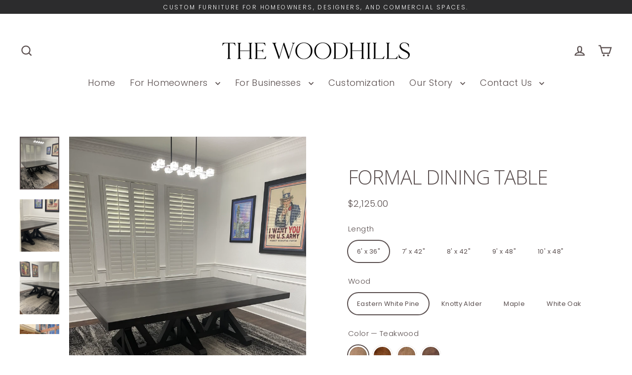

--- FILE ---
content_type: text/html; charset=utf-8
request_url: https://thewoodhills.com/products/fancy-formal-table
body_size: 54398
content:
<!doctype html>
<html class="no-js" lang="en" dir="ltr">
<head>
  <meta charset="utf-8">
  <meta http-equiv="X-UA-Compatible" content="IE=edge">
  <meta name="viewport" content="width=device-width,initial-scale=1">
  <meta name="theme-color" content="#2c2c2d">
  <link rel="canonical" href="https://thewoodhills.com/products/fancy-formal-table">
  <link rel="preconnect" href="https://cdn.shopify.com" crossorigin>
  <link rel="preconnect" href="https://fonts.shopifycdn.com" crossorigin>
  <link rel="dns-prefetch" href="https://productreviews.shopifycdn.com">
  <link rel="dns-prefetch" href="https://ajax.googleapis.com">
  <link rel="dns-prefetch" href="https://maps.googleapis.com">
  <link rel="dns-prefetch" href="https://maps.gstatic.com"><link rel="shortcut icon" href="//thewoodhills.com/cdn/shop/files/Asset_4_32x32.png?v=1628526420" type="image/png" /><title>Formal Dining Table
&ndash; The Woodhills by David V.
</title>
<meta name="description" content="Seat your family around The Woodhills Formal Dining Table today. This large rectangular table is made from solid wood and a durable finish. Call &amp; Customize."><meta property="og:site_name" content="The Woodhills by David V.">
  <meta property="og:url" content="https://thewoodhills.com/products/fancy-formal-table">
  <meta property="og:title" content="Formal Dining Table">
  <meta property="og:type" content="product">
  <meta property="og:description" content="Seat your family around The Woodhills Formal Dining Table today. This large rectangular table is made from solid wood and a durable finish. Call &amp; Customize."><meta property="og:image" content="http://thewoodhills.com/cdn/shop/files/formal_dining_table_1200x1200.jpg?v=1725373155"><meta property="og:image" content="http://thewoodhills.com/cdn/shop/files/formal_dining_table_-uncle_sam_1200x1200.jpg?v=1725387220"><meta property="og:image" content="http://thewoodhills.com/cdn/shop/files/8_formal_dining_table_modern_bachelor_1200x1200.jpg?v=1725387239">
  <meta property="og:image:secure_url" content="https://thewoodhills.com/cdn/shop/files/formal_dining_table_1200x1200.jpg?v=1725373155"><meta property="og:image:secure_url" content="https://thewoodhills.com/cdn/shop/files/formal_dining_table_-uncle_sam_1200x1200.jpg?v=1725387220"><meta property="og:image:secure_url" content="https://thewoodhills.com/cdn/shop/files/8_formal_dining_table_modern_bachelor_1200x1200.jpg?v=1725387239">
  <meta name="twitter:site" content="@">
  <meta name="twitter:card" content="summary_large_image">
  <meta name="twitter:title" content="Formal Dining Table">
  <meta name="twitter:description" content="Seat your family around The Woodhills Formal Dining Table today. This large rectangular table is made from solid wood and a durable finish. Call &amp; Customize.">
<script async crossorigin fetchpriority="high" src="/cdn/shopifycloud/importmap-polyfill/es-modules-shim.2.4.0.js"></script>
<script type="importmap">
{
  "imports": {
    "element.base-media": "//thewoodhills.com/cdn/shop/t/20/assets/element.base-media.js?v=61305152781971747521760103965",
    "element.image.parallax": "//thewoodhills.com/cdn/shop/t/20/assets/element.image.parallax.js?v=59188309605188605141760103965",
    "element.model": "//thewoodhills.com/cdn/shop/t/20/assets/element.model.js?v=104979259955732717291760103965",
    "element.quantity-selector": "//thewoodhills.com/cdn/shop/t/20/assets/element.quantity-selector.js?v=68208048201360514121760103965",
    "element.text.rte": "//thewoodhills.com/cdn/shop/t/20/assets/element.text.rte.js?v=28194737298593644281760103965",
    "element.video": "//thewoodhills.com/cdn/shop/t/20/assets/element.video.js?v=110560105447302630031760103965",
    "is-land": "//thewoodhills.com/cdn/shop/t/20/assets/is-land.min.js?v=92343381495565747271760103966",
    "util.misc": "//thewoodhills.com/cdn/shop/t/20/assets/util.misc.js?v=117964846174238173191760103967",
    "util.product-loader": "//thewoodhills.com/cdn/shop/t/20/assets/util.product-loader.js?v=71947287259713254281760103967",
    "util.resource-loader": "//thewoodhills.com/cdn/shop/t/20/assets/util.resource-loader.js?v=81301169148003274841760103967",
    "vendor.in-view": "//thewoodhills.com/cdn/shop/t/20/assets/vendor.in-view.js?v=126891093837844970591760103967"
  }
}
</script><script type="module" src="//thewoodhills.com/cdn/shop/t/20/assets/is-land.min.js?v=92343381495565747271760103966"></script>
<script>window.performance && window.performance.mark && window.performance.mark('shopify.content_for_header.start');</script><meta name="facebook-domain-verification" content="xpxoy6yfb612z3ba2xnv0p35eswfdp">
<meta name="google-site-verification" content="RofRYnmc1smtPQ0i3wOunH2rAhH0HxOsTpzMXAkvDxM">
<meta id="shopify-digital-wallet" name="shopify-digital-wallet" content="/57263521998/digital_wallets/dialog">
<meta name="shopify-checkout-api-token" content="06e227ad25fa424dc8767782ddbff936">
<meta id="in-context-paypal-metadata" data-shop-id="57263521998" data-venmo-supported="false" data-environment="production" data-locale="en_US" data-paypal-v4="true" data-currency="USD">
<link rel="alternate" type="application/json+oembed" href="https://thewoodhills.com/products/fancy-formal-table.oembed">
<script async="async" src="/checkouts/internal/preloads.js?locale=en-US"></script>
<link rel="preconnect" href="https://shop.app" crossorigin="anonymous">
<script async="async" src="https://shop.app/checkouts/internal/preloads.js?locale=en-US&shop_id=57263521998" crossorigin="anonymous"></script>
<script id="apple-pay-shop-capabilities" type="application/json">{"shopId":57263521998,"countryCode":"US","currencyCode":"USD","merchantCapabilities":["supports3DS"],"merchantId":"gid:\/\/shopify\/Shop\/57263521998","merchantName":"The Woodhills by David V.","requiredBillingContactFields":["postalAddress","email"],"requiredShippingContactFields":["postalAddress","email"],"shippingType":"shipping","supportedNetworks":["visa","masterCard","amex","discover","elo","jcb"],"total":{"type":"pending","label":"The Woodhills by David V.","amount":"1.00"},"shopifyPaymentsEnabled":true,"supportsSubscriptions":true}</script>
<script id="shopify-features" type="application/json">{"accessToken":"06e227ad25fa424dc8767782ddbff936","betas":["rich-media-storefront-analytics"],"domain":"thewoodhills.com","predictiveSearch":true,"shopId":57263521998,"locale":"en"}</script>
<script>var Shopify = Shopify || {};
Shopify.shop = "the-woodhillz.myshopify.com";
Shopify.locale = "en";
Shopify.currency = {"active":"USD","rate":"1.0"};
Shopify.country = "US";
Shopify.theme = {"name":"Current Version 10\/10\/2025","id":136174371022,"schema_name":"Streamline","schema_version":"7.1.0","theme_store_id":872,"role":"main"};
Shopify.theme.handle = "null";
Shopify.theme.style = {"id":null,"handle":null};
Shopify.cdnHost = "thewoodhills.com/cdn";
Shopify.routes = Shopify.routes || {};
Shopify.routes.root = "/";</script>
<script type="module">!function(o){(o.Shopify=o.Shopify||{}).modules=!0}(window);</script>
<script>!function(o){function n(){var o=[];function n(){o.push(Array.prototype.slice.apply(arguments))}return n.q=o,n}var t=o.Shopify=o.Shopify||{};t.loadFeatures=n(),t.autoloadFeatures=n()}(window);</script>
<script>
  window.ShopifyPay = window.ShopifyPay || {};
  window.ShopifyPay.apiHost = "shop.app\/pay";
  window.ShopifyPay.redirectState = null;
</script>
<script id="shop-js-analytics" type="application/json">{"pageType":"product"}</script>
<script defer="defer" async type="module" src="//thewoodhills.com/cdn/shopifycloud/shop-js/modules/v2/client.init-shop-cart-sync_C5BV16lS.en.esm.js"></script>
<script defer="defer" async type="module" src="//thewoodhills.com/cdn/shopifycloud/shop-js/modules/v2/chunk.common_CygWptCX.esm.js"></script>
<script type="module">
  await import("//thewoodhills.com/cdn/shopifycloud/shop-js/modules/v2/client.init-shop-cart-sync_C5BV16lS.en.esm.js");
await import("//thewoodhills.com/cdn/shopifycloud/shop-js/modules/v2/chunk.common_CygWptCX.esm.js");

  window.Shopify.SignInWithShop?.initShopCartSync?.({"fedCMEnabled":true,"windoidEnabled":true});

</script>
<script defer="defer" async type="module" src="//thewoodhills.com/cdn/shopifycloud/shop-js/modules/v2/client.payment-terms_CZxnsJam.en.esm.js"></script>
<script defer="defer" async type="module" src="//thewoodhills.com/cdn/shopifycloud/shop-js/modules/v2/chunk.common_CygWptCX.esm.js"></script>
<script defer="defer" async type="module" src="//thewoodhills.com/cdn/shopifycloud/shop-js/modules/v2/chunk.modal_D71HUcav.esm.js"></script>
<script type="module">
  await import("//thewoodhills.com/cdn/shopifycloud/shop-js/modules/v2/client.payment-terms_CZxnsJam.en.esm.js");
await import("//thewoodhills.com/cdn/shopifycloud/shop-js/modules/v2/chunk.common_CygWptCX.esm.js");
await import("//thewoodhills.com/cdn/shopifycloud/shop-js/modules/v2/chunk.modal_D71HUcav.esm.js");

  
</script>
<script>
  window.Shopify = window.Shopify || {};
  if (!window.Shopify.featureAssets) window.Shopify.featureAssets = {};
  window.Shopify.featureAssets['shop-js'] = {"shop-cart-sync":["modules/v2/client.shop-cart-sync_ZFArdW7E.en.esm.js","modules/v2/chunk.common_CygWptCX.esm.js"],"init-fed-cm":["modules/v2/client.init-fed-cm_CmiC4vf6.en.esm.js","modules/v2/chunk.common_CygWptCX.esm.js"],"shop-button":["modules/v2/client.shop-button_tlx5R9nI.en.esm.js","modules/v2/chunk.common_CygWptCX.esm.js"],"shop-cash-offers":["modules/v2/client.shop-cash-offers_DOA2yAJr.en.esm.js","modules/v2/chunk.common_CygWptCX.esm.js","modules/v2/chunk.modal_D71HUcav.esm.js"],"init-windoid":["modules/v2/client.init-windoid_sURxWdc1.en.esm.js","modules/v2/chunk.common_CygWptCX.esm.js"],"shop-toast-manager":["modules/v2/client.shop-toast-manager_ClPi3nE9.en.esm.js","modules/v2/chunk.common_CygWptCX.esm.js"],"init-shop-email-lookup-coordinator":["modules/v2/client.init-shop-email-lookup-coordinator_B8hsDcYM.en.esm.js","modules/v2/chunk.common_CygWptCX.esm.js"],"init-shop-cart-sync":["modules/v2/client.init-shop-cart-sync_C5BV16lS.en.esm.js","modules/v2/chunk.common_CygWptCX.esm.js"],"avatar":["modules/v2/client.avatar_BTnouDA3.en.esm.js"],"pay-button":["modules/v2/client.pay-button_FdsNuTd3.en.esm.js","modules/v2/chunk.common_CygWptCX.esm.js"],"init-customer-accounts":["modules/v2/client.init-customer-accounts_DxDtT_ad.en.esm.js","modules/v2/client.shop-login-button_C5VAVYt1.en.esm.js","modules/v2/chunk.common_CygWptCX.esm.js","modules/v2/chunk.modal_D71HUcav.esm.js"],"init-shop-for-new-customer-accounts":["modules/v2/client.init-shop-for-new-customer-accounts_ChsxoAhi.en.esm.js","modules/v2/client.shop-login-button_C5VAVYt1.en.esm.js","modules/v2/chunk.common_CygWptCX.esm.js","modules/v2/chunk.modal_D71HUcav.esm.js"],"shop-login-button":["modules/v2/client.shop-login-button_C5VAVYt1.en.esm.js","modules/v2/chunk.common_CygWptCX.esm.js","modules/v2/chunk.modal_D71HUcav.esm.js"],"init-customer-accounts-sign-up":["modules/v2/client.init-customer-accounts-sign-up_CPSyQ0Tj.en.esm.js","modules/v2/client.shop-login-button_C5VAVYt1.en.esm.js","modules/v2/chunk.common_CygWptCX.esm.js","modules/v2/chunk.modal_D71HUcav.esm.js"],"shop-follow-button":["modules/v2/client.shop-follow-button_Cva4Ekp9.en.esm.js","modules/v2/chunk.common_CygWptCX.esm.js","modules/v2/chunk.modal_D71HUcav.esm.js"],"checkout-modal":["modules/v2/client.checkout-modal_BPM8l0SH.en.esm.js","modules/v2/chunk.common_CygWptCX.esm.js","modules/v2/chunk.modal_D71HUcav.esm.js"],"lead-capture":["modules/v2/client.lead-capture_Bi8yE_yS.en.esm.js","modules/v2/chunk.common_CygWptCX.esm.js","modules/v2/chunk.modal_D71HUcav.esm.js"],"shop-login":["modules/v2/client.shop-login_D6lNrXab.en.esm.js","modules/v2/chunk.common_CygWptCX.esm.js","modules/v2/chunk.modal_D71HUcav.esm.js"],"payment-terms":["modules/v2/client.payment-terms_CZxnsJam.en.esm.js","modules/v2/chunk.common_CygWptCX.esm.js","modules/v2/chunk.modal_D71HUcav.esm.js"]};
</script>
<script>(function() {
  var isLoaded = false;
  function asyncLoad() {
    if (isLoaded) return;
    isLoaded = true;
    var urls = ["\/\/d1liekpayvooaz.cloudfront.net\/apps\/customizery\/customizery.js?shop=the-woodhillz.myshopify.com","https:\/\/loox.io\/widget\/S6VwdhQmQd\/loox.1753200400080.js?shop=the-woodhillz.myshopify.com"];
    for (var i = 0; i < urls.length; i++) {
      var s = document.createElement('script');
      s.type = 'text/javascript';
      s.async = true;
      s.src = urls[i];
      var x = document.getElementsByTagName('script')[0];
      x.parentNode.insertBefore(s, x);
    }
  };
  if(window.attachEvent) {
    window.attachEvent('onload', asyncLoad);
  } else {
    window.addEventListener('load', asyncLoad, false);
  }
})();</script>
<script id="__st">var __st={"a":57263521998,"offset":-21600,"reqid":"eef75420-16d4-4ff9-9f21-a807984111c8-1768685028","pageurl":"thewoodhills.com\/products\/fancy-formal-table","u":"874998e51150","p":"product","rtyp":"product","rid":6624368230606};</script>
<script>window.ShopifyPaypalV4VisibilityTracking = true;</script>
<script id="captcha-bootstrap">!function(){'use strict';const t='contact',e='account',n='new_comment',o=[[t,t],['blogs',n],['comments',n],[t,'customer']],c=[[e,'customer_login'],[e,'guest_login'],[e,'recover_customer_password'],[e,'create_customer']],r=t=>t.map((([t,e])=>`form[action*='/${t}']:not([data-nocaptcha='true']) input[name='form_type'][value='${e}']`)).join(','),a=t=>()=>t?[...document.querySelectorAll(t)].map((t=>t.form)):[];function s(){const t=[...o],e=r(t);return a(e)}const i='password',u='form_key',d=['recaptcha-v3-token','g-recaptcha-response','h-captcha-response',i],f=()=>{try{return window.sessionStorage}catch{return}},m='__shopify_v',_=t=>t.elements[u];function p(t,e,n=!1){try{const o=window.sessionStorage,c=JSON.parse(o.getItem(e)),{data:r}=function(t){const{data:e,action:n}=t;return t[m]||n?{data:e,action:n}:{data:t,action:n}}(c);for(const[e,n]of Object.entries(r))t.elements[e]&&(t.elements[e].value=n);n&&o.removeItem(e)}catch(o){console.error('form repopulation failed',{error:o})}}const l='form_type',E='cptcha';function T(t){t.dataset[E]=!0}const w=window,h=w.document,L='Shopify',v='ce_forms',y='captcha';let A=!1;((t,e)=>{const n=(g='f06e6c50-85a8-45c8-87d0-21a2b65856fe',I='https://cdn.shopify.com/shopifycloud/storefront-forms-hcaptcha/ce_storefront_forms_captcha_hcaptcha.v1.5.2.iife.js',D={infoText:'Protected by hCaptcha',privacyText:'Privacy',termsText:'Terms'},(t,e,n)=>{const o=w[L][v],c=o.bindForm;if(c)return c(t,g,e,D).then(n);var r;o.q.push([[t,g,e,D],n]),r=I,A||(h.body.append(Object.assign(h.createElement('script'),{id:'captcha-provider',async:!0,src:r})),A=!0)});var g,I,D;w[L]=w[L]||{},w[L][v]=w[L][v]||{},w[L][v].q=[],w[L][y]=w[L][y]||{},w[L][y].protect=function(t,e){n(t,void 0,e),T(t)},Object.freeze(w[L][y]),function(t,e,n,w,h,L){const[v,y,A,g]=function(t,e,n){const i=e?o:[],u=t?c:[],d=[...i,...u],f=r(d),m=r(i),_=r(d.filter((([t,e])=>n.includes(e))));return[a(f),a(m),a(_),s()]}(w,h,L),I=t=>{const e=t.target;return e instanceof HTMLFormElement?e:e&&e.form},D=t=>v().includes(t);t.addEventListener('submit',(t=>{const e=I(t);if(!e)return;const n=D(e)&&!e.dataset.hcaptchaBound&&!e.dataset.recaptchaBound,o=_(e),c=g().includes(e)&&(!o||!o.value);(n||c)&&t.preventDefault(),c&&!n&&(function(t){try{if(!f())return;!function(t){const e=f();if(!e)return;const n=_(t);if(!n)return;const o=n.value;o&&e.removeItem(o)}(t);const e=Array.from(Array(32),(()=>Math.random().toString(36)[2])).join('');!function(t,e){_(t)||t.append(Object.assign(document.createElement('input'),{type:'hidden',name:u})),t.elements[u].value=e}(t,e),function(t,e){const n=f();if(!n)return;const o=[...t.querySelectorAll(`input[type='${i}']`)].map((({name:t})=>t)),c=[...d,...o],r={};for(const[a,s]of new FormData(t).entries())c.includes(a)||(r[a]=s);n.setItem(e,JSON.stringify({[m]:1,action:t.action,data:r}))}(t,e)}catch(e){console.error('failed to persist form',e)}}(e),e.submit())}));const S=(t,e)=>{t&&!t.dataset[E]&&(n(t,e.some((e=>e===t))),T(t))};for(const o of['focusin','change'])t.addEventListener(o,(t=>{const e=I(t);D(e)&&S(e,y())}));const B=e.get('form_key'),M=e.get(l),P=B&&M;t.addEventListener('DOMContentLoaded',(()=>{const t=y();if(P)for(const e of t)e.elements[l].value===M&&p(e,B);[...new Set([...A(),...v().filter((t=>'true'===t.dataset.shopifyCaptcha))])].forEach((e=>S(e,t)))}))}(h,new URLSearchParams(w.location.search),n,t,e,['guest_login'])})(!0,!0)}();</script>
<script integrity="sha256-4kQ18oKyAcykRKYeNunJcIwy7WH5gtpwJnB7kiuLZ1E=" data-source-attribution="shopify.loadfeatures" defer="defer" src="//thewoodhills.com/cdn/shopifycloud/storefront/assets/storefront/load_feature-a0a9edcb.js" crossorigin="anonymous"></script>
<script crossorigin="anonymous" defer="defer" src="//thewoodhills.com/cdn/shopifycloud/storefront/assets/shopify_pay/storefront-65b4c6d7.js?v=20250812"></script>
<script data-source-attribution="shopify.dynamic_checkout.dynamic.init">var Shopify=Shopify||{};Shopify.PaymentButton=Shopify.PaymentButton||{isStorefrontPortableWallets:!0,init:function(){window.Shopify.PaymentButton.init=function(){};var t=document.createElement("script");t.src="https://thewoodhills.com/cdn/shopifycloud/portable-wallets/latest/portable-wallets.en.js",t.type="module",document.head.appendChild(t)}};
</script>
<script data-source-attribution="shopify.dynamic_checkout.buyer_consent">
  function portableWalletsHideBuyerConsent(e){var t=document.getElementById("shopify-buyer-consent"),n=document.getElementById("shopify-subscription-policy-button");t&&n&&(t.classList.add("hidden"),t.setAttribute("aria-hidden","true"),n.removeEventListener("click",e))}function portableWalletsShowBuyerConsent(e){var t=document.getElementById("shopify-buyer-consent"),n=document.getElementById("shopify-subscription-policy-button");t&&n&&(t.classList.remove("hidden"),t.removeAttribute("aria-hidden"),n.addEventListener("click",e))}window.Shopify?.PaymentButton&&(window.Shopify.PaymentButton.hideBuyerConsent=portableWalletsHideBuyerConsent,window.Shopify.PaymentButton.showBuyerConsent=portableWalletsShowBuyerConsent);
</script>
<script>
  function portableWalletsCleanup(e){e&&e.src&&console.error("Failed to load portable wallets script "+e.src);var t=document.querySelectorAll("shopify-accelerated-checkout .shopify-payment-button__skeleton, shopify-accelerated-checkout-cart .wallet-cart-button__skeleton"),e=document.getElementById("shopify-buyer-consent");for(let e=0;e<t.length;e++)t[e].remove();e&&e.remove()}function portableWalletsNotLoadedAsModule(e){e instanceof ErrorEvent&&"string"==typeof e.message&&e.message.includes("import.meta")&&"string"==typeof e.filename&&e.filename.includes("portable-wallets")&&(window.removeEventListener("error",portableWalletsNotLoadedAsModule),window.Shopify.PaymentButton.failedToLoad=e,"loading"===document.readyState?document.addEventListener("DOMContentLoaded",window.Shopify.PaymentButton.init):window.Shopify.PaymentButton.init())}window.addEventListener("error",portableWalletsNotLoadedAsModule);
</script>

<script type="module" src="https://thewoodhills.com/cdn/shopifycloud/portable-wallets/latest/portable-wallets.en.js" onError="portableWalletsCleanup(this)" crossorigin="anonymous"></script>
<script nomodule>
  document.addEventListener("DOMContentLoaded", portableWalletsCleanup);
</script>

<link id="shopify-accelerated-checkout-styles" rel="stylesheet" media="screen" href="https://thewoodhills.com/cdn/shopifycloud/portable-wallets/latest/accelerated-checkout-backwards-compat.css" crossorigin="anonymous">
<style id="shopify-accelerated-checkout-cart">
        #shopify-buyer-consent {
  margin-top: 1em;
  display: inline-block;
  width: 100%;
}

#shopify-buyer-consent.hidden {
  display: none;
}

#shopify-subscription-policy-button {
  background: none;
  border: none;
  padding: 0;
  text-decoration: underline;
  font-size: inherit;
  cursor: pointer;
}

#shopify-subscription-policy-button::before {
  box-shadow: none;
}

      </style>

<script>window.performance && window.performance.mark && window.performance.mark('shopify.content_for_header.end');</script>

  <script>
    var theme = {
      stylesheet: "//thewoodhills.com/cdn/shop/t/20/assets/theme.css?v=3623001584487417301760103998",
      template: "product",
      routes: {
        home: "/",
        cart: "/cart.js",
        cartPage: "/cart",
        cartAdd: "/cart/add.js",
        cartChange: "/cart/change.js",
        predictiveSearch: "/search/suggest"
      },
      strings: {
        addToCart: "Add to cart",
        soldOut: "Sold Out",
        unavailable: "Unavailable",
        regularPrice: "Regular price",
        salePrice: "Sale price",
        inStockLabel: "In stock, ready to ship",
        oneStockLabel: "Low stock - [count] item left",
        otherStockLabel: "Low stock - [count] items left",
        willNotShipUntil: "Ready to ship [date]",
        willBeInStockAfter: "Back in stock [date]",
        waitingForStock: "Backordered, shipping soon",
        cartItems: "[count] items",
        cartConfirmDelete: "Are you sure you want to remove this item?",
        cartTermsConfirmation: "You must agree with the terms and conditions of sales to check out",
        maxQuantity: "You can only have [quantity] of [title] in your cart."
      },
      settings: {
        cartType: "page",
        isCustomerTemplate: false,
        moneyFormat: "${{amount}}",
        quickView: true,
        hoverProductGrid: true,
        themeName: 'Streamline',
        themeVersion: "7.1.0",
        predictiveSearchType: null,
      }
    };

    document.documentElement.className = document.documentElement.className.replace('no-js', 'js');
  </script><style data-shopify>:root {
    --typeHeaderPrimary: "Open Sans";
    --typeHeaderFallback: sans-serif;
    --typeHeaderSize: 40px;
    --typeHeaderStyle: normal;
    --typeHeaderWeight: 300;
    --typeHeaderLineHeight: 1.1;
    --typeHeaderSpacing: -0.025em;

    --typeBasePrimary:Poppins;
    --typeBaseFallback:sans-serif;
    --typeBaseSize: 15px;
    --typeBaseWeight: 300;
    --typeBaseStyle: normal;
    --typeBaseSpacing: 0.025em;
    --typeBaseLineHeight: 1.3;

    
      --buttonRadius: 35px;
    

    --iconWeight: 5px;
    --iconLinecaps: miter;

    --colorAlt: #2c2c2d;
    --colorAltText: #eaeaea;

    --colorAnnouncement: #2c2c2d;
    --colorAnnouncementText: #ffffff;

    --colorBody: #ffffff;
    --colorBodyAlpha05: rgba(255, 255, 255, 0.05);
    --colorBodyLightDim: #fafafa;
    --colorBodyMediumDim: #f5f5f5;
    --colorBodyDim: #f2f2f2;

    --colorBtnPrimary: #2c2c2d;
    --colorBtnPrimaryText: #ffffff;
    --colorBtnPrimaryBgTransition: background 0.15s ease;
    --colorBtnPrimaryActive: #5e5e61;

    --colorCartDot: #111111;
    --colorCartDotText: #ffffff;

    --colorDrawers: #eae0d5;
    --colorDrawersDim: #e1d3c4;
    --colorDrawerText: #111111;
    --colorDrawerTextDarken: #000000;

    --colorHeroText: #ffffff;

    --colorImageOverlay: #000;
    --colorImageOverlayOpacity: 0.03;
    --colorImageOverlayTextShadow: 0.3;

    --colorInputBg: #ffffff;
    --colorInputText: #594e4e;

    --colorLink: #594e4e;

    --colorModalBg: rgba(0,0,0,0.5);

    --colorNav: #ffffff;
    --colorNavText: #594e4e;

    --colorNewsletter: #2c2c2d;
    --colorNewsletterText: #ffffff;

    --colorSalePrice: #000000;
    --colorSaleTag: #990000;
    --colorSaleTagText: #ffffff;

    --colorTextBody: #594e4e;
    --colorTextBodyAlpha005: rgba(89, 78, 78, 0.05);
    --colorTextBodyAlpha008: rgba(89, 78, 78, 0.08);
    --colorTextBodyAlpha01: rgba(89, 78, 78, 0.1);
    --colorTextBodyAlpha035: rgba(89, 78, 78, 0.35);
    --colorTextBodyAlpha05: rgba(89, 78, 78, 0.5);

    --colorSmallImageBg: #ffffff;
    --colorLargeImageBg: #000000;

    --productImageScatter: false;

    --urlIcoSelect: url(//thewoodhills.com/cdn/shop/t/20/assets/ico-select.svg);

    --sizeChartMargin: 30px 0;
    --sizeChartIconMargin: 5px;

    --newsletterReminderPadding: 30px 35px;

    /*Shop Pay Installments*/
    --color-body-text: #594e4e;
    --color-body: #ffffff;
    --color-bg: #ffffff;
  }

  

  .hero {
    background-image: linear-gradient(100deg, #000000 40%, #212121 63%, #000000 79%);
  }

  .placeholder-content,
  .image-wrap,
  .skrim__link,
  .pswp__img--placeholder {
    background-image: linear-gradient(100deg, #ffffff 40%, #f7f7f7 63%, #ffffff 79%);
  }</style><style>
  @font-face {
  font-family: "Open Sans";
  font-weight: 300;
  font-style: normal;
  font-display: swap;
  src: url("//thewoodhills.com/cdn/fonts/open_sans/opensans_n3.b10466eda05a6b2d1ef0f6ba490dcecf7588dd78.woff2") format("woff2"),
       url("//thewoodhills.com/cdn/fonts/open_sans/opensans_n3.056c4b5dddadba7018747bd50fdaa80430e21710.woff") format("woff");
}

  @font-face {
  font-family: Poppins;
  font-weight: 300;
  font-style: normal;
  font-display: swap;
  src: url("//thewoodhills.com/cdn/fonts/poppins/poppins_n3.05f58335c3209cce17da4f1f1ab324ebe2982441.woff2") format("woff2"),
       url("//thewoodhills.com/cdn/fonts/poppins/poppins_n3.6971368e1f131d2c8ff8e3a44a36b577fdda3ff5.woff") format("woff");
}


  @font-face {
  font-family: Poppins;
  font-weight: 400;
  font-style: normal;
  font-display: swap;
  src: url("//thewoodhills.com/cdn/fonts/poppins/poppins_n4.0ba78fa5af9b0e1a374041b3ceaadf0a43b41362.woff2") format("woff2"),
       url("//thewoodhills.com/cdn/fonts/poppins/poppins_n4.214741a72ff2596839fc9760ee7a770386cf16ca.woff") format("woff");
}

  @font-face {
  font-family: Poppins;
  font-weight: 300;
  font-style: italic;
  font-display: swap;
  src: url("//thewoodhills.com/cdn/fonts/poppins/poppins_i3.8536b4423050219f608e17f134fe9ea3b01ed890.woff2") format("woff2"),
       url("//thewoodhills.com/cdn/fonts/poppins/poppins_i3.0f4433ada196bcabf726ed78f8e37e0995762f7f.woff") format("woff");
}

  @font-face {
  font-family: Poppins;
  font-weight: 400;
  font-style: italic;
  font-display: swap;
  src: url("//thewoodhills.com/cdn/fonts/poppins/poppins_i4.846ad1e22474f856bd6b81ba4585a60799a9f5d2.woff2") format("woff2"),
       url("//thewoodhills.com/cdn/fonts/poppins/poppins_i4.56b43284e8b52fc64c1fd271f289a39e8477e9ec.woff") format("woff");
}


  body,
  input,
  textarea,
  button,
  select {
    -webkit-font-smoothing: antialiased;
    -webkit-text-size-adjust: 100%;
    text-rendering: optimizeSpeed;
    font-family: var(--typeBasePrimary), var(--typeBaseFallback);
    font-size: calc(var(--typeBaseSize) * 0.85);
    font-weight: var(--typeBaseWeight);
    font-style: var(--typeBaseStyle);
    letter-spacing: var(--typeBaseSpacing);
    line-height: var(--typeBaseLineHeight);
  }

  @media only screen and (min-width: 769px) {
    body,
    input,
    textarea,
    button,
    select {
      font-size: var(--typeBaseSize);
    }
  }

  .page-container,
  .overscroll-loader {
    display: none;
  }

  h1, .h1,
  h3, .h3,
  h4, .h4,
  h5, .h5,
  h6, .h6,
  .section-header__title {
    font-family: var(--typeHeaderPrimary), var(--typeHeaderFallback);
    font-weight: var(--typeHeaderWeight);
    font-style: normal;
    letter-spacing: var(--typeHeaderSpacing);
    line-height: var(--typeHeaderLineHeight);
    word-break: break-word;

    
      text-transform: uppercase;
    
  }

  h2, .h2 {
    font-family: var(--typeBasePrimary), var(--typeBaseFallback);
    font-weight: var(--typeBaseWeight);
    letter-spacing: var(--typeBaseSpacing);
    line-height: var(--typeBaseLineHeight);
  }

  
  @keyframes pulse-fade {
    0% {
      opacity: 0;
    }
    50% {
      opacity: 1;
    }
    100% {
      opacity: 0;
    }
  }

  .splash-screen {
    box-sizing: border-box;
    display: flex;
    position: fixed;
    left: 0;
    top: 0;
    right: 0;
    bottom: 0;
    align-items: center;
    justify-content: center;
    z-index: 10001;
    background-color: #ffffff;
  }

  .splash-screen__loader {
    max-width: 100px;
  }

  @media only screen and (min-width: 769px) {
    .splash-screen__loader {
      max-width: 240px;
    }
  }

  .splash-screen img {
    display: block;
    max-width: 100%;
    border: 0 none;
    height: auto;
    animation: pulse-fade 0.4s infinite linear;
  }

  .loader-text {
    letter-spacing: 0.2em;
    font-size: 1.5em;
    text-transform: uppercase;
    animation: pulse-fade 0.4s infinite linear;
  }

  .loader-logo {
    display: none;
    position: fixed;
    left: 0;
    top: 0;
    right: 0;
    bottom: 0;
    align-items: center;
    justify-content: center;
    background-color: #ffffff;
    z-index: 6000;
  }

  .loader-logo__img {
    display: block;
  }

  .transition-body {
    opacity: 0;
  }

  .btn--loading span:after {
    content: "Loading";
  }
</style>
<link href="//thewoodhills.com/cdn/shop/t/20/assets/theme.css?v=3623001584487417301760103998" rel="stylesheet" type="text/css" media="all" />

  <style data-shopify>
    :root {
      /* Root Variables */
      /* ========================= */
      --root-color-primary: #594e4e;
      --color-primary: #594e4e;
      --root-color-secondary: #ffffff;
      --color-secondary: #ffffff;
      --color-sale-tag: #990000;
      --color-sale-tag-text: #ffffff;
      --color-sale-price: #000000;
      --layout-section-padding-block: 3rem;
      --layout-section-max-inline-size: 1220px;

      /* Text */
      /* ========================= */

      /* Body Font Styles */
      --element-text-font-family--body: Poppins;
      --element-text-font-family-fallback--body: sans-serif;
      --element-text-font-weight--body: 300;
      --element-text-letter-spacing--body: 0.025em;
      --element-text-text-transform--body: none;

      /* Body Font Sizes */
      --element-text-font-size--body: initial;
      --element-text-font-size--body-xs: 11px;
      --element-text-font-size--body-sm: 13px;
      --element-text-font-size--body-md: 15px;
      --element-text-font-size--body-lg: 17px;

      /* Body Line Heights */
      --element-text-line-height--body: 1.3;

      /* Heading Font Styles */
      --element-text-font-family--heading: "Open Sans";
      --element-text-font-family-fallback--heading: sans-serif;
      --element-text-font-weight--heading: 300;
      --element-text-letter-spacing--heading: -0.025em;

      
      --element-text-text-transform--heading: uppercase;
       


      /* Heading Font Sizes */
      --element-text-font-size--heading-2xl: 56px;
      --element-text-font-size--heading-xl: 40px;
      --element-text-font-size--heading-lg: 34px;
      --element-text-font-size--heading-md: 32px;
      --element-text-font-size--heading-sm: 26px;
      --element-text-font-size--heading-xs: 24px;

      /* Heading Line Heights */
      --element-text-line-height--heading: 1.1;


      /* Buttons */
      /* ========================= */
      
          --element-button-radius: 50px;
      

      /* Base Color Variables */
      --element-button-color-primary: #2c2c2d;
      --element-button-color-secondary: #ffffff;
      --element-button-shade-border: 100%;

      /* Hover State Variables */
      --element-button-shade-background--hover: 0%;
      --element-button-shade-border--hover: 100%;
      --element-button-border-width--focus: var(--size-0-25);

      /* Focus State Variables */
      --element-button-color-focus: var(--color-focus);

      /* Inputs */
      /* ========================= */
      --element-input-box-shadow-shade: 100%;
      
      /* Hover State Variables */
      --element-input-background-shade--hover: 0%;
      --element-input-box-shadow-shade--focus: 100%;
      --element-input-box-shadow-shade--active: 100%;
      

      --element-input-box-shadow-spread-radius--hover: 1px;
      --element-input-box-shadow-spread-radius--active: 1px;
      --element-input-box-shadow-spread-radius--focus: 1px;

    }

    element-select {
      --element-button-color-primary: #594e4e;
      --element-button-color-secondary: #ffffff;
    }

    [data-button_type_style="caps"] .element-button .element-text {
      --element-text-font-size: var(--element-text-font-size--body-sm);
      --element-text-letter-spacing: 0.2em;
      --element-text-text-transform: uppercase;
    }

    .element-button.element-button--inverted {
      --element-button-color-primary: #594e4e;
      --element-button-color-secondary: #ffffff;
    }

    [data-button_style=shadow] .element-button.element-button--inverted[type="submit"] {
      background-color: var(--colorBody);
      border: 2px solid;
      border-color: var(--colorTextBody);
      box-shadow: 5px 5px 0 0 var(--colorTextBody);
      margin-bottom: 5px;
      transition: transform 0.05s, box-shadow 0.05s;
    }
  </style>
<script src="//thewoodhills.com/cdn/shop/t/20/assets/vendor-v6.js" defer="defer"></script>
  <script src="//thewoodhills.com/cdn/shop/t/20/assets/theme.js?v=181491663414021565501760103967" defer="defer"></script>
<!-- BEGIN app block: shopify://apps/power-tools-filter-menu/blocks/colors/6ae6bf19-7d76-44e9-9e0e-5df155960acd --><script>
  (window.powerToolsSettings = window.powerToolsSettings || {}).classes = (window.powerToolsSettings.classes || []).concat(["swatch-type-swatch"]);
</script>
<!-- BEGIN app snippet: filter-menu-colors-css --><style>
  .pt_hidden_by_embed { display: none!important; }

  .filter-menu {
    background-color: rgba(0,0,0,0);
    border-radius: 3px;
    padding: 0px;
    border: 1px solid rgba(0,0,0,0);
  }
  .filter-group .filter-clear {
    background-color: #EEE;
    color: #222;
  }
  .filter-group .filter-clear:hover {
    background-color: #DDD;
    color: #222;
  }
  .filter-group h4 {
    color: #222;
    border-bottom: 1px solid #DDD;
  }
  .filter-group + .filter-group h4 {
    border-top: 1px solid rgba(0,0,0,0);
  }
  .filter-group li a {
    text-indent: -21px;
    padding-left: 21px;
  }
  .filter-group li a, .filter-group li a:visited, .filter-group .collection-count {
    color: #222;
  }
  .filter-group .collection-count {
    color: #888;
  }
  .filter-group li.selected a {
    color: #333;
  }
  .filter-group li:hover a {
    color: #444;
  }
  i.check-icon,
  .pt-display-dropdown .filter-clear,
  .pt-display-dropdown .menu-trigger:after,
  .filter-group h4:after {
    color: #888;
  }
  .selected i.check-icon {
    color: #444;
  }
  i.check-icon:before,
  .pt-display-dropdown .filter-clear:before {
    content: "\e800";
    vertical-align: middle;
    height: 17px;
    line-height: 17px;
    width: 17px;
    font-size: 15px;
  }
  .is-safari i.check-icon:before {
    vertical-align: bottom;
  }
  a:hover i.check-icon:before {
    content: "\e801";
  }
  .selected i.check-icon:before {
    content: "\e802";
  }
  .selected a:hover i.check-icon:before {
    content: "\e803";
  }
  
  .pt-display-swatch ul li .collection-name {
    min-height: 17px;
  
    width: 27px;
    min-height: 27px;
  
  }
  .pt-display-swatch i.check-icon:before {
    content: "\e812";
  
    height: 27px;
    line-height: 27px;
    width: 27px;
    font-size: 25px;
  
  }
  .pt-display-swatch a:hover i.check-icon:before {
    content: "\e813";
  }
  .pt-display-swatch .selected i.check-icon:before {
    content: "\e814";
  }
  .pt-display-swatch .selected a:hover i.check-icon:before {
    content: "\e815";
  }.pt-display-swatch ul .filter-active-color-royal-blue .collection-name .check-icon,
  .pt-display-swatch ul .filter-active-colour-royal-blue .collection-name .check-icon,
  .pt-display-swatch ul .filter-active-royal-blue .collection-name .check-icon,
  .pt-display-swatch ul .filter-active-color_royal-blue .collection-name .check-icon,
  .pt-display-swatch ul .filter-active-colour_royal-blue .collection-name .check-icon {
    color: #4169e1;
  }.pt-display-swatch ul .filter-active-color-ivory .collection-name .check-icon,
  .pt-display-swatch ul .filter-active-colour-ivory .collection-name .check-icon,
  .pt-display-swatch ul .filter-active-ivory .collection-name .check-icon,
  .pt-display-swatch ul .filter-active-color_ivory .collection-name .check-icon,
  .pt-display-swatch ul .filter-active-colour_ivory .collection-name .check-icon {
    color: #FFFFF0;
  }.pt-display-swatch ul .filter-active-color-lavender .collection-name .check-icon,
  .pt-display-swatch ul .filter-active-colour-lavender .collection-name .check-icon,
  .pt-display-swatch ul .filter-active-lavender .collection-name .check-icon,
  .pt-display-swatch ul .filter-active-color_lavender .collection-name .check-icon,
  .pt-display-swatch ul .filter-active-colour_lavender .collection-name .check-icon {
    color: #E6E6FA;
  }.pt-display-swatch ul .filter-active-color-lilac .collection-name .check-icon,
  .pt-display-swatch ul .filter-active-colour-lilac .collection-name .check-icon,
  .pt-display-swatch ul .filter-active-lilac .collection-name .check-icon,
  .pt-display-swatch ul .filter-active-color_lilac .collection-name .check-icon,
  .pt-display-swatch ul .filter-active-colour_lilac .collection-name .check-icon {
    color: #c8a2c8;
  }.pt-display-swatch ul .filter-active-color-plum .collection-name .check-icon,
  .pt-display-swatch ul .filter-active-colour-plum .collection-name .check-icon,
  .pt-display-swatch ul .filter-active-plum .collection-name .check-icon,
  .pt-display-swatch ul .filter-active-color_plum .collection-name .check-icon,
  .pt-display-swatch ul .filter-active-colour_plum .collection-name .check-icon {
    color: #DDA0DD;
  }.pt-display-swatch ul .filter-active-color-fuchsia .collection-name .check-icon,
  .pt-display-swatch ul .filter-active-colour-fuchsia .collection-name .check-icon,
  .pt-display-swatch ul .filter-active-fuchsia .collection-name .check-icon,
  .pt-display-swatch ul .filter-active-color_fuchsia .collection-name .check-icon,
  .pt-display-swatch ul .filter-active-colour_fuchsia .collection-name .check-icon {
    color: #FF00FF;
  }.pt-display-swatch ul .filter-active-color-magenta .collection-name .check-icon,
  .pt-display-swatch ul .filter-active-colour-magenta .collection-name .check-icon,
  .pt-display-swatch ul .filter-active-magenta .collection-name .check-icon,
  .pt-display-swatch ul .filter-active-color_magenta .collection-name .check-icon,
  .pt-display-swatch ul .filter-active-colour_magenta .collection-name .check-icon {
    color: #FF00FF;
  }.pt-display-swatch ul .filter-active-color-indigo .collection-name .check-icon,
  .pt-display-swatch ul .filter-active-colour-indigo .collection-name .check-icon,
  .pt-display-swatch ul .filter-active-indigo .collection-name .check-icon,
  .pt-display-swatch ul .filter-active-color_indigo .collection-name .check-icon,
  .pt-display-swatch ul .filter-active-colour_indigo .collection-name .check-icon {
    color: #4B0082;
  }.pt-display-swatch ul .filter-active-color-peach .collection-name .check-icon,
  .pt-display-swatch ul .filter-active-colour-peach .collection-name .check-icon,
  .pt-display-swatch ul .filter-active-peach .collection-name .check-icon,
  .pt-display-swatch ul .filter-active-color_peach .collection-name .check-icon,
  .pt-display-swatch ul .filter-active-colour_peach .collection-name .check-icon {
    color: #FFDAB9;
  }.pt-display-swatch ul .filter-active-color-grape .collection-name .check-icon,
  .pt-display-swatch ul .filter-active-colour-grape .collection-name .check-icon,
  .pt-display-swatch ul .filter-active-grape .collection-name .check-icon,
  .pt-display-swatch ul .filter-active-color_grape .collection-name .check-icon,
  .pt-display-swatch ul .filter-active-colour_grape .collection-name .check-icon {
    color: #8B008B;
  }.pt-display-swatch ul .filter-active-color-teal .collection-name .check-icon,
  .pt-display-swatch ul .filter-active-colour-teal .collection-name .check-icon,
  .pt-display-swatch ul .filter-active-teal .collection-name .check-icon,
  .pt-display-swatch ul .filter-active-color_teal .collection-name .check-icon,
  .pt-display-swatch ul .filter-active-colour_teal .collection-name .check-icon {
    color: #008080;
  }.pt-display-swatch ul .filter-active-color-cyan .collection-name .check-icon,
  .pt-display-swatch ul .filter-active-colour-cyan .collection-name .check-icon,
  .pt-display-swatch ul .filter-active-cyan .collection-name .check-icon,
  .pt-display-swatch ul .filter-active-color_cyan .collection-name .check-icon,
  .pt-display-swatch ul .filter-active-colour_cyan .collection-name .check-icon {
    color: #00FFFF;
  }.pt-display-swatch ul .filter-active-color-champagne .collection-name .check-icon,
  .pt-display-swatch ul .filter-active-colour-champagne .collection-name .check-icon,
  .pt-display-swatch ul .filter-active-champagne .collection-name .check-icon,
  .pt-display-swatch ul .filter-active-color_champagne .collection-name .check-icon,
  .pt-display-swatch ul .filter-active-colour_champagne .collection-name .check-icon {
    color: #fad6a5;
  }.pt-display-swatch ul .filter-active-color-beige .collection-name .check-icon,
  .pt-display-swatch ul .filter-active-colour-beige .collection-name .check-icon,
  .pt-display-swatch ul .filter-active-beige .collection-name .check-icon,
  .pt-display-swatch ul .filter-active-color_beige .collection-name .check-icon,
  .pt-display-swatch ul .filter-active-colour_beige .collection-name .check-icon {
    color: #e4caab;
  }.pt-display-swatch ul .filter-active-color-black .collection-name .check-icon,
  .pt-display-swatch ul .filter-active-colour-black .collection-name .check-icon,
  .pt-display-swatch ul .filter-active-black .collection-name .check-icon,
  .pt-display-swatch ul .filter-active-color_black .collection-name .check-icon,
  .pt-display-swatch ul .filter-active-colour_black .collection-name .check-icon {
    color: #222;
  }.pt-display-swatch ul .filter-active-color-blue .collection-name .check-icon,
  .pt-display-swatch ul .filter-active-colour-blue .collection-name .check-icon,
  .pt-display-swatch ul .filter-active-blue .collection-name .check-icon,
  .pt-display-swatch ul .filter-active-color_blue .collection-name .check-icon,
  .pt-display-swatch ul .filter-active-colour_blue .collection-name .check-icon {
    color: #5566FF;
  }.pt-display-swatch ul .filter-active-color-brown .collection-name .check-icon,
  .pt-display-swatch ul .filter-active-colour-brown .collection-name .check-icon,
  .pt-display-swatch ul .filter-active-brown .collection-name .check-icon,
  .pt-display-swatch ul .filter-active-color_brown .collection-name .check-icon,
  .pt-display-swatch ul .filter-active-colour_brown .collection-name .check-icon {
    color: #7a4a38;
  }.pt-display-swatch ul .filter-active-color-camel .collection-name .check-icon,
  .pt-display-swatch ul .filter-active-colour-camel .collection-name .check-icon,
  .pt-display-swatch ul .filter-active-camel .collection-name .check-icon,
  .pt-display-swatch ul .filter-active-color_camel .collection-name .check-icon,
  .pt-display-swatch ul .filter-active-colour_camel .collection-name .check-icon {
    color: #c9802b;
  }.pt-display-swatch ul .filter-active-color-clear .collection-name .check-icon,
  .pt-display-swatch ul .filter-active-colour-clear .collection-name .check-icon,
  .pt-display-swatch ul .filter-active-clear .collection-name .check-icon,
  .pt-display-swatch ul .filter-active-color_clear .collection-name .check-icon,
  .pt-display-swatch ul .filter-active-colour_clear .collection-name .check-icon {
    color: #e6f5f5;
  }.pt-display-swatch ul .filter-active-color-gold .collection-name .check-icon,
  .pt-display-swatch ul .filter-active-colour-gold .collection-name .check-icon,
  .pt-display-swatch ul .filter-active-gold .collection-name .check-icon,
  .pt-display-swatch ul .filter-active-color_gold .collection-name .check-icon,
  .pt-display-swatch ul .filter-active-colour_gold .collection-name .check-icon {
    color: gold;
  }.pt-display-swatch ul .filter-active-color-green .collection-name .check-icon,
  .pt-display-swatch ul .filter-active-colour-green .collection-name .check-icon,
  .pt-display-swatch ul .filter-active-green .collection-name .check-icon,
  .pt-display-swatch ul .filter-active-color_green .collection-name .check-icon,
  .pt-display-swatch ul .filter-active-colour_green .collection-name .check-icon {
    color: #55DD99;
  }.pt-display-swatch ul .filter-active-color-gray .collection-name .check-icon,
  .pt-display-swatch ul .filter-active-colour-gray .collection-name .check-icon,
  .pt-display-swatch ul .filter-active-gray .collection-name .check-icon,
  .pt-display-swatch ul .filter-active-color_gray .collection-name .check-icon,
  .pt-display-swatch ul .filter-active-colour_gray .collection-name .check-icon {
    color: #999;
  }.pt-display-swatch ul .filter-active-color-grey .collection-name .check-icon,
  .pt-display-swatch ul .filter-active-colour-grey .collection-name .check-icon,
  .pt-display-swatch ul .filter-active-grey .collection-name .check-icon,
  .pt-display-swatch ul .filter-active-color_grey .collection-name .check-icon,
  .pt-display-swatch ul .filter-active-colour_grey .collection-name .check-icon {
    color: #999;
  }.pt-display-swatch ul .filter-active-color-leopard .collection-name .check-icon,
  .pt-display-swatch ul .filter-active-colour-leopard .collection-name .check-icon,
  .pt-display-swatch ul .filter-active-leopard .collection-name .check-icon,
  .pt-display-swatch ul .filter-active-color_leopard .collection-name .check-icon,
  .pt-display-swatch ul .filter-active-colour_leopard .collection-name .check-icon {
    color: #eb9e48;
  }.pt-display-swatch ul .filter-active-color-mint .collection-name .check-icon,
  .pt-display-swatch ul .filter-active-colour-mint .collection-name .check-icon,
  .pt-display-swatch ul .filter-active-mint .collection-name .check-icon,
  .pt-display-swatch ul .filter-active-color_mint .collection-name .check-icon,
  .pt-display-swatch ul .filter-active-colour_mint .collection-name .check-icon {
    color: #7bdea7;
  }.pt-display-swatch ul .filter-active-color-multi .collection-name .check-icon,
  .pt-display-swatch ul .filter-active-colour-multi .collection-name .check-icon,
  .pt-display-swatch ul .filter-active-multi .collection-name .check-icon,
  .pt-display-swatch ul .filter-active-color_multi .collection-name .check-icon,
  .pt-display-swatch ul .filter-active-colour_multi .collection-name .check-icon {
    color: #eb9e48;
  }.pt-display-swatch ul .filter-active-color-multi-color .collection-name .check-icon,
  .pt-display-swatch ul .filter-active-colour-multi-color .collection-name .check-icon,
  .pt-display-swatch ul .filter-active-multi-color .collection-name .check-icon,
  .pt-display-swatch ul .filter-active-color_multi-color .collection-name .check-icon,
  .pt-display-swatch ul .filter-active-colour_multi-color .collection-name .check-icon {
    color: #eb9e48;
  }.pt-display-swatch ul .filter-active-color-mustard .collection-name .check-icon,
  .pt-display-swatch ul .filter-active-colour-mustard .collection-name .check-icon,
  .pt-display-swatch ul .filter-active-mustard .collection-name .check-icon,
  .pt-display-swatch ul .filter-active-color_mustard .collection-name .check-icon,
  .pt-display-swatch ul .filter-active-colour_mustard .collection-name .check-icon {
    color: mustard;
  }.pt-display-swatch ul .filter-active-color-navy-blue .collection-name .check-icon,
  .pt-display-swatch ul .filter-active-colour-navy-blue .collection-name .check-icon,
  .pt-display-swatch ul .filter-active-navy-blue .collection-name .check-icon,
  .pt-display-swatch ul .filter-active-color_navy-blue .collection-name .check-icon,
  .pt-display-swatch ul .filter-active-colour_navy-blue .collection-name .check-icon {
    color: #000073;
  }.pt-display-swatch ul .filter-active-color-navy .collection-name .check-icon,
  .pt-display-swatch ul .filter-active-colour-navy .collection-name .check-icon,
  .pt-display-swatch ul .filter-active-navy .collection-name .check-icon,
  .pt-display-swatch ul .filter-active-color_navy .collection-name .check-icon,
  .pt-display-swatch ul .filter-active-colour_navy .collection-name .check-icon {
    color: #000073;
  }.pt-display-swatch ul .filter-active-color-nude .collection-name .check-icon,
  .pt-display-swatch ul .filter-active-colour-nude .collection-name .check-icon,
  .pt-display-swatch ul .filter-active-nude .collection-name .check-icon,
  .pt-display-swatch ul .filter-active-color_nude .collection-name .check-icon,
  .pt-display-swatch ul .filter-active-colour_nude .collection-name .check-icon {
    color: #f3e0c9;
  }.pt-display-swatch ul .filter-active-color-cream .collection-name .check-icon,
  .pt-display-swatch ul .filter-active-colour-cream .collection-name .check-icon,
  .pt-display-swatch ul .filter-active-cream .collection-name .check-icon,
  .pt-display-swatch ul .filter-active-color_cream .collection-name .check-icon,
  .pt-display-swatch ul .filter-active-colour_cream .collection-name .check-icon {
    color: #ffe9cf;
  }.pt-display-swatch ul .filter-active-color-orange .collection-name .check-icon,
  .pt-display-swatch ul .filter-active-colour-orange .collection-name .check-icon,
  .pt-display-swatch ul .filter-active-orange .collection-name .check-icon,
  .pt-display-swatch ul .filter-active-color_orange .collection-name .check-icon,
  .pt-display-swatch ul .filter-active-colour_orange .collection-name .check-icon {
    color: orange;
  }.pt-display-swatch ul .filter-active-color-pink .collection-name .check-icon,
  .pt-display-swatch ul .filter-active-colour-pink .collection-name .check-icon,
  .pt-display-swatch ul .filter-active-pink .collection-name .check-icon,
  .pt-display-swatch ul .filter-active-color_pink .collection-name .check-icon,
  .pt-display-swatch ul .filter-active-colour_pink .collection-name .check-icon {
    color: #f436a1;
  }.pt-display-swatch ul .filter-active-color-purple .collection-name .check-icon,
  .pt-display-swatch ul .filter-active-colour-purple .collection-name .check-icon,
  .pt-display-swatch ul .filter-active-purple .collection-name .check-icon,
  .pt-display-swatch ul .filter-active-color_purple .collection-name .check-icon,
  .pt-display-swatch ul .filter-active-colour_purple .collection-name .check-icon {
    color: purple;
  }.pt-display-swatch ul .filter-active-color-red .collection-name .check-icon,
  .pt-display-swatch ul .filter-active-colour-red .collection-name .check-icon,
  .pt-display-swatch ul .filter-active-red .collection-name .check-icon,
  .pt-display-swatch ul .filter-active-color_red .collection-name .check-icon,
  .pt-display-swatch ul .filter-active-colour_red .collection-name .check-icon {
    color: red;
  }.pt-display-swatch ul .filter-active-color-rose .collection-name .check-icon,
  .pt-display-swatch ul .filter-active-colour-rose .collection-name .check-icon,
  .pt-display-swatch ul .filter-active-rose .collection-name .check-icon,
  .pt-display-swatch ul .filter-active-color_rose .collection-name .check-icon,
  .pt-display-swatch ul .filter-active-colour_rose .collection-name .check-icon {
    color: #edd0d6;
  }.pt-display-swatch ul .filter-active-color-rust .collection-name .check-icon,
  .pt-display-swatch ul .filter-active-colour-rust .collection-name .check-icon,
  .pt-display-swatch ul .filter-active-rust .collection-name .check-icon,
  .pt-display-swatch ul .filter-active-color_rust .collection-name .check-icon,
  .pt-display-swatch ul .filter-active-colour_rust .collection-name .check-icon {
    color: #c34c1e;
  }.pt-display-swatch ul .filter-active-color-salmon .collection-name .check-icon,
  .pt-display-swatch ul .filter-active-colour-salmon .collection-name .check-icon,
  .pt-display-swatch ul .filter-active-salmon .collection-name .check-icon,
  .pt-display-swatch ul .filter-active-color_salmon .collection-name .check-icon,
  .pt-display-swatch ul .filter-active-colour_salmon .collection-name .check-icon {
    color: salmon;
  }.pt-display-swatch ul .filter-active-color-silver .collection-name .check-icon,
  .pt-display-swatch ul .filter-active-colour-silver .collection-name .check-icon,
  .pt-display-swatch ul .filter-active-silver .collection-name .check-icon,
  .pt-display-swatch ul .filter-active-color_silver .collection-name .check-icon,
  .pt-display-swatch ul .filter-active-colour_silver .collection-name .check-icon {
    color: silver;
  }.pt-display-swatch ul .filter-active-color-tan .collection-name .check-icon,
  .pt-display-swatch ul .filter-active-colour-tan .collection-name .check-icon,
  .pt-display-swatch ul .filter-active-tan .collection-name .check-icon,
  .pt-display-swatch ul .filter-active-color_tan .collection-name .check-icon,
  .pt-display-swatch ul .filter-active-colour_tan .collection-name .check-icon {
    color: tan;
  }.pt-display-swatch ul .filter-active-color-taupe .collection-name .check-icon,
  .pt-display-swatch ul .filter-active-colour-taupe .collection-name .check-icon,
  .pt-display-swatch ul .filter-active-taupe .collection-name .check-icon,
  .pt-display-swatch ul .filter-active-color_taupe .collection-name .check-icon,
  .pt-display-swatch ul .filter-active-colour_taupe .collection-name .check-icon {
    color: #b1a79b;
  }.pt-display-swatch ul .filter-active-color-white .collection-name .check-icon,
  .pt-display-swatch ul .filter-active-colour-white .collection-name .check-icon,
  .pt-display-swatch ul .filter-active-white .collection-name .check-icon,
  .pt-display-swatch ul .filter-active-color_white .collection-name .check-icon,
  .pt-display-swatch ul .filter-active-colour_white .collection-name .check-icon {
    color: #FFFFFF;
  }.pt-display-swatch ul .filter-active-color-wine .collection-name .check-icon,
  .pt-display-swatch ul .filter-active-colour-wine .collection-name .check-icon,
  .pt-display-swatch ul .filter-active-wine .collection-name .check-icon,
  .pt-display-swatch ul .filter-active-color_wine .collection-name .check-icon,
  .pt-display-swatch ul .filter-active-colour_wine .collection-name .check-icon {
    color: #a61a3b;
  }.pt-display-swatch ul .filter-active-color-yellow .collection-name .check-icon,
  .pt-display-swatch ul .filter-active-colour-yellow .collection-name .check-icon,
  .pt-display-swatch ul .filter-active-yellow .collection-name .check-icon,
  .pt-display-swatch ul .filter-active-color_yellow .collection-name .check-icon,
  .pt-display-swatch ul .filter-active-colour_yellow .collection-name .check-icon {
    color: yellow;
  }.pt-display-swatch ul .filter-active-color-coral .collection-name .check-icon,
  .pt-display-swatch ul .filter-active-colour-coral .collection-name .check-icon,
  .pt-display-swatch ul .filter-active-coral .collection-name .check-icon,
  .pt-display-swatch ul .filter-active-color_coral .collection-name .check-icon,
  .pt-display-swatch ul .filter-active-colour_coral .collection-name .check-icon {
    color: #FFD8CA;
  }.pt-display-swatch ul .filter-active-color-ecru .collection-name .check-icon,
  .pt-display-swatch ul .filter-active-colour-ecru .collection-name .check-icon,
  .pt-display-swatch ul .filter-active-ecru .collection-name .check-icon,
  .pt-display-swatch ul .filter-active-color_ecru .collection-name .check-icon,
  .pt-display-swatch ul .filter-active-colour_ecru .collection-name .check-icon {
    color: #F3EFE0;
  }.pt-display-swatch ul .filter-active-color-oatmeal .collection-name .check-icon,
  .pt-display-swatch ul .filter-active-colour-oatmeal .collection-name .check-icon,
  .pt-display-swatch ul .filter-active-oatmeal .collection-name .check-icon,
  .pt-display-swatch ul .filter-active-color_oatmeal .collection-name .check-icon,
  .pt-display-swatch ul .filter-active-colour_oatmeal .collection-name .check-icon {
    color: #E0DCC8;
  }.pt-display-swatch ul .filter-active-color-light-blue .collection-name .check-icon,
  .pt-display-swatch ul .filter-active-colour-light-blue .collection-name .check-icon,
  .pt-display-swatch ul .filter-active-light-blue .collection-name .check-icon,
  .pt-display-swatch ul .filter-active-color_light-blue .collection-name .check-icon,
  .pt-display-swatch ul .filter-active-colour_light-blue .collection-name .check-icon {
    color: #c5e3ed;
  }.pt-display-swatch ul .filter-active-color-cranberry .collection-name .check-icon,
  .pt-display-swatch ul .filter-active-colour-cranberry .collection-name .check-icon,
  .pt-display-swatch ul .filter-active-cranberry .collection-name .check-icon,
  .pt-display-swatch ul .filter-active-color_cranberry .collection-name .check-icon,
  .pt-display-swatch ul .filter-active-colour_cranberry .collection-name .check-icon {
    color: #9f000f;
  }.pt-display-swatch ul .filter-active-color-turquoise .collection-name .check-icon,
  .pt-display-swatch ul .filter-active-colour-turquoise .collection-name .check-icon,
  .pt-display-swatch ul .filter-active-turquoise .collection-name .check-icon,
  .pt-display-swatch ul .filter-active-color_turquoise .collection-name .check-icon,
  .pt-display-swatch ul .filter-active-colour_turquoise .collection-name .check-icon {
    color: #00c5cd;
  }.pt-display-swatch ul .filter-active-color-burgundy .collection-name .check-icon,
  .pt-display-swatch ul .filter-active-colour-burgundy .collection-name .check-icon,
  .pt-display-swatch ul .filter-active-burgundy .collection-name .check-icon,
  .pt-display-swatch ul .filter-active-color_burgundy .collection-name .check-icon,
  .pt-display-swatch ul .filter-active-colour_burgundy .collection-name .check-icon {
    color: #8c001a;
  }.pt-display-swatch ul .filter-active-color-golden .collection-name .check-icon,
  .pt-display-swatch ul .filter-active-colour-golden .collection-name .check-icon,
  .pt-display-swatch ul .filter-active-golden .collection-name .check-icon,
  .pt-display-swatch ul .filter-active-color_golden .collection-name .check-icon,
  .pt-display-swatch ul .filter-active-colour_golden .collection-name .check-icon {
    color: #ffd700;
  }.pt-display-swatch ul .filter-active-color-khaki .collection-name .check-icon,
  .pt-display-swatch ul .filter-active-colour-khaki .collection-name .check-icon,
  .pt-display-swatch ul .filter-active-khaki .collection-name .check-icon,
  .pt-display-swatch ul .filter-active-color_khaki .collection-name .check-icon,
  .pt-display-swatch ul .filter-active-colour_khaki .collection-name .check-icon {
    color: #f0e68c;
  }.pt-display-swatch ul .filter-active-color-heather-grey .collection-name .check-icon,
  .pt-display-swatch ul .filter-active-colour-heather-grey .collection-name .check-icon,
  .pt-display-swatch ul .filter-active-heather-grey .collection-name .check-icon,
  .pt-display-swatch ul .filter-active-color_heather-grey .collection-name .check-icon,
  .pt-display-swatch ul .filter-active-colour_heather-grey .collection-name .check-icon {
    color: #606060;
  }.pt-display-swatch ul .filter-active-color-heather-black .collection-name .check-icon,
  .pt-display-swatch ul .filter-active-colour-heather-black .collection-name .check-icon,
  .pt-display-swatch ul .filter-active-heather-black .collection-name .check-icon,
  .pt-display-swatch ul .filter-active-color_heather-black .collection-name .check-icon,
  .pt-display-swatch ul .filter-active-colour_heather-black .collection-name .check-icon {
    color: #303030;
  }.pt-display-swatch ul .filter-active-color-violet .collection-name .check-icon,
  .pt-display-swatch ul .filter-active-colour-violet .collection-name .check-icon,
  .pt-display-swatch ul .filter-active-violet .collection-name .check-icon,
  .pt-display-swatch ul .filter-active-color_violet .collection-name .check-icon,
  .pt-display-swatch ul .filter-active-colour_violet .collection-name .check-icon {
    color: #7F00FF;
  }.pt-display-swatch ul .filter-active-color-white .collection-name .check-icon,
  .pt-display-swatch ul .filter-active-colour-white .collection-name .check-icon,
  .pt-display-swatch ul .filter-active-white .collection-name .check-icon,
  .pt-display-swatch ul .filter-active-color_white .collection-name .check-icon,
  .pt-display-swatch ul .filter-active-colour_white .collection-name .check-icon {
    /* text-shadow: -1px 0 #888, 0 1px #888, 1px 0 #888, 0 -1px #888; */
    filter: drop-shadow(0 0 1px #333);
  }.pt-display-swatch ul .filter-active-color-ivory .collection-name .check-icon,
  .pt-display-swatch ul .filter-active-colour-ivory .collection-name .check-icon,
  .pt-display-swatch ul .filter-active-ivory .collection-name .check-icon,
  .pt-display-swatch ul .filter-active-color_ivory .collection-name .check-icon,
  .pt-display-swatch ul .filter-active-colour_ivory .collection-name .check-icon {
    /* text-shadow: -1px 0 #888, 0 1px #888, 1px 0 #888, 0 -1px #888; */
    filter: drop-shadow(0 0 1px #333);
  }.pt-display-swatch ul .filter-active-color-snow .collection-name .check-icon,
  .pt-display-swatch ul .filter-active-colour-snow .collection-name .check-icon,
  .pt-display-swatch ul .filter-active-snow .collection-name .check-icon,
  .pt-display-swatch ul .filter-active-color_snow .collection-name .check-icon,
  .pt-display-swatch ul .filter-active-colour_snow .collection-name .check-icon {
    /* text-shadow: -1px 0 #888, 0 1px #888, 1px 0 #888, 0 -1px #888; */
    filter: drop-shadow(0 0 1px #333);
  }.filter-menu .pt-display-dropdown .menu-trigger {
    color: #222;
  }

  .pt-mobile .filter-menu {
    padding-left: 0px;
    padding-right: 0px;
  }
</style>
<!-- END app snippet -->
<!-- END app block --><!-- BEGIN app block: shopify://apps/power-tools-filter-menu/blocks/fonts/6ae6bf19-7d76-44e9-9e0e-5df155960acd --><!-- BEGIN app snippet: filter-menu-fonts-css --><style>
  
  
  
  .filter-group h4 {
    font-size: 18px;
    
    font-weight: 600;
  }
  .filter-group.pt-accordion-group h4:after {
    line-height: 22px;
  }
  .pt-filter-drawer .pt-filter-drawer-header {
    font-size: 18px;
    
    font-weight: 600;
  }
  .filter-group li a, .filter-group li a:visited, .filter-group .collection-count {
    font-size: 14px;
    
    font-weight: 300;
  }
  .filter-group li div {
    line-height: 22px;
  }
  .filter-menu-none-selected li a, .has_collection_counts a {
    margin-right: 35.0px;
  }
  
  .filter-menu .pt-display-dropdown .menu-trigger {
    font-size: 14px;
    
    font-weight: 300;
    padding: 0 28px 0 15px;
    line-height: 26px;
    height: 28px;
  }
  .pt-display-smallbox ul li .collection-name {
    font-size: 14px;
  }
</style>
<!-- END app snippet -->
<!-- END app block --><link href="https://monorail-edge.shopifysvc.com" rel="dns-prefetch">
<script>(function(){if ("sendBeacon" in navigator && "performance" in window) {try {var session_token_from_headers = performance.getEntriesByType('navigation')[0].serverTiming.find(x => x.name == '_s').description;} catch {var session_token_from_headers = undefined;}var session_cookie_matches = document.cookie.match(/_shopify_s=([^;]*)/);var session_token_from_cookie = session_cookie_matches && session_cookie_matches.length === 2 ? session_cookie_matches[1] : "";var session_token = session_token_from_headers || session_token_from_cookie || "";function handle_abandonment_event(e) {var entries = performance.getEntries().filter(function(entry) {return /monorail-edge.shopifysvc.com/.test(entry.name);});if (!window.abandonment_tracked && entries.length === 0) {window.abandonment_tracked = true;var currentMs = Date.now();var navigation_start = performance.timing.navigationStart;var payload = {shop_id: 57263521998,url: window.location.href,navigation_start,duration: currentMs - navigation_start,session_token,page_type: "product"};window.navigator.sendBeacon("https://monorail-edge.shopifysvc.com/v1/produce", JSON.stringify({schema_id: "online_store_buyer_site_abandonment/1.1",payload: payload,metadata: {event_created_at_ms: currentMs,event_sent_at_ms: currentMs}}));}}window.addEventListener('pagehide', handle_abandonment_event);}}());</script>
<script id="web-pixels-manager-setup">(function e(e,d,r,n,o){if(void 0===o&&(o={}),!Boolean(null===(a=null===(i=window.Shopify)||void 0===i?void 0:i.analytics)||void 0===a?void 0:a.replayQueue)){var i,a;window.Shopify=window.Shopify||{};var t=window.Shopify;t.analytics=t.analytics||{};var s=t.analytics;s.replayQueue=[],s.publish=function(e,d,r){return s.replayQueue.push([e,d,r]),!0};try{self.performance.mark("wpm:start")}catch(e){}var l=function(){var e={modern:/Edge?\/(1{2}[4-9]|1[2-9]\d|[2-9]\d{2}|\d{4,})\.\d+(\.\d+|)|Firefox\/(1{2}[4-9]|1[2-9]\d|[2-9]\d{2}|\d{4,})\.\d+(\.\d+|)|Chrom(ium|e)\/(9{2}|\d{3,})\.\d+(\.\d+|)|(Maci|X1{2}).+ Version\/(15\.\d+|(1[6-9]|[2-9]\d|\d{3,})\.\d+)([,.]\d+|)( \(\w+\)|)( Mobile\/\w+|) Safari\/|Chrome.+OPR\/(9{2}|\d{3,})\.\d+\.\d+|(CPU[ +]OS|iPhone[ +]OS|CPU[ +]iPhone|CPU IPhone OS|CPU iPad OS)[ +]+(15[._]\d+|(1[6-9]|[2-9]\d|\d{3,})[._]\d+)([._]\d+|)|Android:?[ /-](13[3-9]|1[4-9]\d|[2-9]\d{2}|\d{4,})(\.\d+|)(\.\d+|)|Android.+Firefox\/(13[5-9]|1[4-9]\d|[2-9]\d{2}|\d{4,})\.\d+(\.\d+|)|Android.+Chrom(ium|e)\/(13[3-9]|1[4-9]\d|[2-9]\d{2}|\d{4,})\.\d+(\.\d+|)|SamsungBrowser\/([2-9]\d|\d{3,})\.\d+/,legacy:/Edge?\/(1[6-9]|[2-9]\d|\d{3,})\.\d+(\.\d+|)|Firefox\/(5[4-9]|[6-9]\d|\d{3,})\.\d+(\.\d+|)|Chrom(ium|e)\/(5[1-9]|[6-9]\d|\d{3,})\.\d+(\.\d+|)([\d.]+$|.*Safari\/(?![\d.]+ Edge\/[\d.]+$))|(Maci|X1{2}).+ Version\/(10\.\d+|(1[1-9]|[2-9]\d|\d{3,})\.\d+)([,.]\d+|)( \(\w+\)|)( Mobile\/\w+|) Safari\/|Chrome.+OPR\/(3[89]|[4-9]\d|\d{3,})\.\d+\.\d+|(CPU[ +]OS|iPhone[ +]OS|CPU[ +]iPhone|CPU IPhone OS|CPU iPad OS)[ +]+(10[._]\d+|(1[1-9]|[2-9]\d|\d{3,})[._]\d+)([._]\d+|)|Android:?[ /-](13[3-9]|1[4-9]\d|[2-9]\d{2}|\d{4,})(\.\d+|)(\.\d+|)|Mobile Safari.+OPR\/([89]\d|\d{3,})\.\d+\.\d+|Android.+Firefox\/(13[5-9]|1[4-9]\d|[2-9]\d{2}|\d{4,})\.\d+(\.\d+|)|Android.+Chrom(ium|e)\/(13[3-9]|1[4-9]\d|[2-9]\d{2}|\d{4,})\.\d+(\.\d+|)|Android.+(UC? ?Browser|UCWEB|U3)[ /]?(15\.([5-9]|\d{2,})|(1[6-9]|[2-9]\d|\d{3,})\.\d+)\.\d+|SamsungBrowser\/(5\.\d+|([6-9]|\d{2,})\.\d+)|Android.+MQ{2}Browser\/(14(\.(9|\d{2,})|)|(1[5-9]|[2-9]\d|\d{3,})(\.\d+|))(\.\d+|)|K[Aa][Ii]OS\/(3\.\d+|([4-9]|\d{2,})\.\d+)(\.\d+|)/},d=e.modern,r=e.legacy,n=navigator.userAgent;return n.match(d)?"modern":n.match(r)?"legacy":"unknown"}(),u="modern"===l?"modern":"legacy",c=(null!=n?n:{modern:"",legacy:""})[u],f=function(e){return[e.baseUrl,"/wpm","/b",e.hashVersion,"modern"===e.buildTarget?"m":"l",".js"].join("")}({baseUrl:d,hashVersion:r,buildTarget:u}),m=function(e){var d=e.version,r=e.bundleTarget,n=e.surface,o=e.pageUrl,i=e.monorailEndpoint;return{emit:function(e){var a=e.status,t=e.errorMsg,s=(new Date).getTime(),l=JSON.stringify({metadata:{event_sent_at_ms:s},events:[{schema_id:"web_pixels_manager_load/3.1",payload:{version:d,bundle_target:r,page_url:o,status:a,surface:n,error_msg:t},metadata:{event_created_at_ms:s}}]});if(!i)return console&&console.warn&&console.warn("[Web Pixels Manager] No Monorail endpoint provided, skipping logging."),!1;try{return self.navigator.sendBeacon.bind(self.navigator)(i,l)}catch(e){}var u=new XMLHttpRequest;try{return u.open("POST",i,!0),u.setRequestHeader("Content-Type","text/plain"),u.send(l),!0}catch(e){return console&&console.warn&&console.warn("[Web Pixels Manager] Got an unhandled error while logging to Monorail."),!1}}}}({version:r,bundleTarget:l,surface:e.surface,pageUrl:self.location.href,monorailEndpoint:e.monorailEndpoint});try{o.browserTarget=l,function(e){var d=e.src,r=e.async,n=void 0===r||r,o=e.onload,i=e.onerror,a=e.sri,t=e.scriptDataAttributes,s=void 0===t?{}:t,l=document.createElement("script"),u=document.querySelector("head"),c=document.querySelector("body");if(l.async=n,l.src=d,a&&(l.integrity=a,l.crossOrigin="anonymous"),s)for(var f in s)if(Object.prototype.hasOwnProperty.call(s,f))try{l.dataset[f]=s[f]}catch(e){}if(o&&l.addEventListener("load",o),i&&l.addEventListener("error",i),u)u.appendChild(l);else{if(!c)throw new Error("Did not find a head or body element to append the script");c.appendChild(l)}}({src:f,async:!0,onload:function(){if(!function(){var e,d;return Boolean(null===(d=null===(e=window.Shopify)||void 0===e?void 0:e.analytics)||void 0===d?void 0:d.initialized)}()){var d=window.webPixelsManager.init(e)||void 0;if(d){var r=window.Shopify.analytics;r.replayQueue.forEach((function(e){var r=e[0],n=e[1],o=e[2];d.publishCustomEvent(r,n,o)})),r.replayQueue=[],r.publish=d.publishCustomEvent,r.visitor=d.visitor,r.initialized=!0}}},onerror:function(){return m.emit({status:"failed",errorMsg:"".concat(f," has failed to load")})},sri:function(e){var d=/^sha384-[A-Za-z0-9+/=]+$/;return"string"==typeof e&&d.test(e)}(c)?c:"",scriptDataAttributes:o}),m.emit({status:"loading"})}catch(e){m.emit({status:"failed",errorMsg:(null==e?void 0:e.message)||"Unknown error"})}}})({shopId: 57263521998,storefrontBaseUrl: "https://thewoodhills.com",extensionsBaseUrl: "https://extensions.shopifycdn.com/cdn/shopifycloud/web-pixels-manager",monorailEndpoint: "https://monorail-edge.shopifysvc.com/unstable/produce_batch",surface: "storefront-renderer",enabledBetaFlags: ["2dca8a86"],webPixelsConfigList: [{"id":"266797262","configuration":"{\"config\":\"{\\\"pixel_id\\\":\\\"AW-16705635707\\\",\\\"target_country\\\":\\\"US\\\",\\\"gtag_events\\\":[{\\\"type\\\":\\\"begin_checkout\\\",\\\"action_label\\\":\\\"AW-16705635707\\\/JMW2CJyy_ucZEPuK750-\\\"},{\\\"type\\\":\\\"search\\\",\\\"action_label\\\":\\\"AW-16705635707\\\/QeL5CJay_ucZEPuK750-\\\"},{\\\"type\\\":\\\"view_item\\\",\\\"action_label\\\":[\\\"AW-16705635707\\\/915uCJOy_ucZEPuK750-\\\",\\\"MC-4CS10XDM51\\\"]},{\\\"type\\\":\\\"purchase\\\",\\\"action_label\\\":[\\\"AW-16705635707\\\/t4uACI2y_ucZEPuK750-\\\",\\\"MC-4CS10XDM51\\\"]},{\\\"type\\\":\\\"page_view\\\",\\\"action_label\\\":[\\\"AW-16705635707\\\/JOMPCJCy_ucZEPuK750-\\\",\\\"MC-4CS10XDM51\\\"]},{\\\"type\\\":\\\"add_payment_info\\\",\\\"action_label\\\":\\\"AW-16705635707\\\/SiKUCJ-y_ucZEPuK750-\\\"},{\\\"type\\\":\\\"add_to_cart\\\",\\\"action_label\\\":\\\"AW-16705635707\\\/I8YrCJmy_ucZEPuK750-\\\"}],\\\"enable_monitoring_mode\\\":false}\"}","eventPayloadVersion":"v1","runtimeContext":"OPEN","scriptVersion":"b2a88bafab3e21179ed38636efcd8a93","type":"APP","apiClientId":1780363,"privacyPurposes":[],"dataSharingAdjustments":{"protectedCustomerApprovalScopes":["read_customer_address","read_customer_email","read_customer_name","read_customer_personal_data","read_customer_phone"]}},{"id":"68485326","configuration":"{\"pixel_id\":\"1074680557214334\",\"pixel_type\":\"facebook_pixel\",\"metaapp_system_user_token\":\"-\"}","eventPayloadVersion":"v1","runtimeContext":"OPEN","scriptVersion":"ca16bc87fe92b6042fbaa3acc2fbdaa6","type":"APP","apiClientId":2329312,"privacyPurposes":["ANALYTICS","MARKETING","SALE_OF_DATA"],"dataSharingAdjustments":{"protectedCustomerApprovalScopes":["read_customer_address","read_customer_email","read_customer_name","read_customer_personal_data","read_customer_phone"]}},{"id":"36012238","configuration":"{\"tagID\":\"2612817329396\"}","eventPayloadVersion":"v1","runtimeContext":"STRICT","scriptVersion":"18031546ee651571ed29edbe71a3550b","type":"APP","apiClientId":3009811,"privacyPurposes":["ANALYTICS","MARKETING","SALE_OF_DATA"],"dataSharingAdjustments":{"protectedCustomerApprovalScopes":["read_customer_address","read_customer_email","read_customer_name","read_customer_personal_data","read_customer_phone"]}},{"id":"shopify-app-pixel","configuration":"{}","eventPayloadVersion":"v1","runtimeContext":"STRICT","scriptVersion":"0450","apiClientId":"shopify-pixel","type":"APP","privacyPurposes":["ANALYTICS","MARKETING"]},{"id":"shopify-custom-pixel","eventPayloadVersion":"v1","runtimeContext":"LAX","scriptVersion":"0450","apiClientId":"shopify-pixel","type":"CUSTOM","privacyPurposes":["ANALYTICS","MARKETING"]}],isMerchantRequest: false,initData: {"shop":{"name":"The Woodhills by David V.","paymentSettings":{"currencyCode":"USD"},"myshopifyDomain":"the-woodhillz.myshopify.com","countryCode":"US","storefrontUrl":"https:\/\/thewoodhills.com"},"customer":null,"cart":null,"checkout":null,"productVariants":[{"price":{"amount":2125.0,"currencyCode":"USD"},"product":{"title":"Formal Dining Table","vendor":"The Woodhills","id":"6624368230606","untranslatedTitle":"Formal Dining Table","url":"\/products\/fancy-formal-table","type":"Dining Table"},"id":"39617035600078","image":{"src":"\/\/thewoodhills.com\/cdn\/shop\/files\/formal_dining_table.jpg?v=1725373155"},"sku":"FORM-ReT-72X36","title":"6' x 36\" \/ Eastern White Pine \/ Teakwood","untranslatedTitle":"6' x 36\" \/ Eastern White Pine \/ Teakwood"},{"price":{"amount":2125.0,"currencyCode":"USD"},"product":{"title":"Formal Dining Table","vendor":"The Woodhills","id":"6624368230606","untranslatedTitle":"Formal Dining Table","url":"\/products\/fancy-formal-table","type":"Dining Table"},"id":"39617035796686","image":{"src":"\/\/thewoodhills.com\/cdn\/shop\/files\/formal_dining_table.jpg?v=1725373155"},"sku":"FORM-ReT-72X36","title":"6' x 36\" \/ Eastern White Pine \/ Special Walnut","untranslatedTitle":"6' x 36\" \/ Eastern White Pine \/ Special Walnut"},{"price":{"amount":2125.0,"currencyCode":"USD"},"product":{"title":"Formal Dining Table","vendor":"The Woodhills","id":"6624368230606","untranslatedTitle":"Formal Dining Table","url":"\/products\/fancy-formal-table","type":"Dining Table"},"id":"39617035698382","image":{"src":"\/\/thewoodhills.com\/cdn\/shop\/files\/formal_dining_table.jpg?v=1725373155"},"sku":"FORM-ReT-72X36","title":"6' x 36\" \/ Eastern White Pine \/ Provincial","untranslatedTitle":"6' x 36\" \/ Eastern White Pine \/ Provincial"},{"price":{"amount":2125.0,"currencyCode":"USD"},"product":{"title":"Formal Dining Table","vendor":"The Woodhills","id":"6624368230606","untranslatedTitle":"Formal Dining Table","url":"\/products\/fancy-formal-table","type":"Dining Table"},"id":"39617035632846","image":{"src":"\/\/thewoodhills.com\/cdn\/shop\/files\/formal_dining_table.jpg?v=1725373155"},"sku":"FORM-ReT-72X36","title":"6' x 36\" \/ Eastern White Pine \/ Mission Oak","untranslatedTitle":"6' x 36\" \/ Eastern White Pine \/ Mission Oak"},{"price":{"amount":2375.0,"currencyCode":"USD"},"product":{"title":"Formal Dining Table","vendor":"The Woodhills","id":"6624368230606","untranslatedTitle":"Formal Dining Table","url":"\/products\/fancy-formal-table","type":"Dining Table"},"id":"39617035993294","image":{"src":"\/\/thewoodhills.com\/cdn\/shop\/files\/formal_dining_table.jpg?v=1725373155"},"sku":"FORM-ReT-72X36","title":"6' x 36\" \/ Knotty Alder \/ Teakwood","untranslatedTitle":"6' x 36\" \/ Knotty Alder \/ Teakwood"},{"price":{"amount":2375.0,"currencyCode":"USD"},"product":{"title":"Formal Dining Table","vendor":"The Woodhills","id":"6624368230606","untranslatedTitle":"Formal Dining Table","url":"\/products\/fancy-formal-table","type":"Dining Table"},"id":"39617036189902","image":{"src":"\/\/thewoodhills.com\/cdn\/shop\/files\/formal_dining_table.jpg?v=1725373155"},"sku":"FORM-ReT-72X36","title":"6' x 36\" \/ Knotty Alder \/ Special Walnut","untranslatedTitle":"6' x 36\" \/ Knotty Alder \/ Special Walnut"},{"price":{"amount":2375.0,"currencyCode":"USD"},"product":{"title":"Formal Dining Table","vendor":"The Woodhills","id":"6624368230606","untranslatedTitle":"Formal Dining Table","url":"\/products\/fancy-formal-table","type":"Dining Table"},"id":"39617036091598","image":{"src":"\/\/thewoodhills.com\/cdn\/shop\/files\/formal_dining_table.jpg?v=1725373155"},"sku":"FORM-ReT-72X36","title":"6' x 36\" \/ Knotty Alder \/ Provincial","untranslatedTitle":"6' x 36\" \/ Knotty Alder \/ Provincial"},{"price":{"amount":2375.0,"currencyCode":"USD"},"product":{"title":"Formal Dining Table","vendor":"The Woodhills","id":"6624368230606","untranslatedTitle":"Formal Dining Table","url":"\/products\/fancy-formal-table","type":"Dining Table"},"id":"39617036026062","image":{"src":"\/\/thewoodhills.com\/cdn\/shop\/files\/formal_dining_table.jpg?v=1725373155"},"sku":"FORM-ReT-72X36","title":"6' x 36\" \/ Knotty Alder \/ Mission Oak","untranslatedTitle":"6' x 36\" \/ Knotty Alder \/ Mission Oak"},{"price":{"amount":3075.0,"currencyCode":"USD"},"product":{"title":"Formal Dining Table","vendor":"The Woodhills","id":"6624368230606","untranslatedTitle":"Formal Dining Table","url":"\/products\/fancy-formal-table","type":"Dining Table"},"id":"42439994048718","image":{"src":"\/\/thewoodhills.com\/cdn\/shop\/files\/formal_dining_table.jpg?v=1725373155"},"sku":"FORM-ReT-72X36","title":"6' x 36\" \/ Maple \/ Teakwood","untranslatedTitle":"6' x 36\" \/ Maple \/ Teakwood"},{"price":{"amount":3075.0,"currencyCode":"USD"},"product":{"title":"Formal Dining Table","vendor":"The Woodhills","id":"6624368230606","untranslatedTitle":"Formal Dining Table","url":"\/products\/fancy-formal-table","type":"Dining Table"},"id":"42439994015950","image":{"src":"\/\/thewoodhills.com\/cdn\/shop\/files\/formal_dining_table.jpg?v=1725373155"},"sku":"FORM-ReT-72X36","title":"6' x 36\" \/ Maple \/ Special Walnut","untranslatedTitle":"6' x 36\" \/ Maple \/ Special Walnut"},{"price":{"amount":3075.0,"currencyCode":"USD"},"product":{"title":"Formal Dining Table","vendor":"The Woodhills","id":"6624368230606","untranslatedTitle":"Formal Dining Table","url":"\/products\/fancy-formal-table","type":"Dining Table"},"id":"42439993983182","image":{"src":"\/\/thewoodhills.com\/cdn\/shop\/files\/formal_dining_table.jpg?v=1725373155"},"sku":"FORM-ReT-72X36","title":"6' x 36\" \/ Maple \/ Provincial","untranslatedTitle":"6' x 36\" \/ Maple \/ Provincial"},{"price":{"amount":3075.0,"currencyCode":"USD"},"product":{"title":"Formal Dining Table","vendor":"The Woodhills","id":"6624368230606","untranslatedTitle":"Formal Dining Table","url":"\/products\/fancy-formal-table","type":"Dining Table"},"id":"42439993950414","image":{"src":"\/\/thewoodhills.com\/cdn\/shop\/files\/formal_dining_table.jpg?v=1725373155"},"sku":"FORM-ReT-72X36","title":"6' x 36\" \/ Maple \/ Mission Oak","untranslatedTitle":"6' x 36\" \/ Maple \/ Mission Oak"},{"price":{"amount":3875.0,"currencyCode":"USD"},"product":{"title":"Formal Dining Table","vendor":"The Woodhills","id":"6624368230606","untranslatedTitle":"Formal Dining Table","url":"\/products\/fancy-formal-table","type":"Dining Table"},"id":"42439994441934","image":{"src":"\/\/thewoodhills.com\/cdn\/shop\/files\/formal_dining_table.jpg?v=1725373155"},"sku":"FORM-ReT-72X36","title":"6' x 36\" \/ White Oak \/ Teakwood","untranslatedTitle":"6' x 36\" \/ White Oak \/ Teakwood"},{"price":{"amount":3875.0,"currencyCode":"USD"},"product":{"title":"Formal Dining Table","vendor":"The Woodhills","id":"6624368230606","untranslatedTitle":"Formal Dining Table","url":"\/products\/fancy-formal-table","type":"Dining Table"},"id":"42439994409166","image":{"src":"\/\/thewoodhills.com\/cdn\/shop\/files\/formal_dining_table.jpg?v=1725373155"},"sku":"FORM-ReT-72X36","title":"6' x 36\" \/ White Oak \/ Special Walnut","untranslatedTitle":"6' x 36\" \/ White Oak \/ Special Walnut"},{"price":{"amount":3875.0,"currencyCode":"USD"},"product":{"title":"Formal Dining Table","vendor":"The Woodhills","id":"6624368230606","untranslatedTitle":"Formal Dining Table","url":"\/products\/fancy-formal-table","type":"Dining Table"},"id":"42439994376398","image":{"src":"\/\/thewoodhills.com\/cdn\/shop\/files\/formal_dining_table.jpg?v=1725373155"},"sku":"FORM-ReT-72X36","title":"6' x 36\" \/ White Oak \/ Provincial","untranslatedTitle":"6' x 36\" \/ White Oak \/ Provincial"},{"price":{"amount":3875.0,"currencyCode":"USD"},"product":{"title":"Formal Dining Table","vendor":"The Woodhills","id":"6624368230606","untranslatedTitle":"Formal Dining Table","url":"\/products\/fancy-formal-table","type":"Dining Table"},"id":"42439994343630","image":{"src":"\/\/thewoodhills.com\/cdn\/shop\/files\/formal_dining_table.jpg?v=1725373155"},"sku":"FORM-ReT-72X36","title":"6' x 36\" \/ White Oak \/ Mission Oak","untranslatedTitle":"6' x 36\" \/ White Oak \/ Mission Oak"},{"price":{"amount":2500.0,"currencyCode":"USD"},"product":{"title":"Formal Dining Table","vendor":"The Woodhills","id":"6624368230606","untranslatedTitle":"Formal Dining Table","url":"\/products\/fancy-formal-table","type":"Dining Table"},"id":"39617036812494","image":{"src":"\/\/thewoodhills.com\/cdn\/shop\/files\/formal_dining_table.jpg?v=1725373155"},"sku":"FORM-ReT-84X42","title":"7' x 42\" \/ Eastern White Pine \/ Teakwood","untranslatedTitle":"7' x 42\" \/ Eastern White Pine \/ Teakwood"},{"price":{"amount":2500.0,"currencyCode":"USD"},"product":{"title":"Formal Dining Table","vendor":"The Woodhills","id":"6624368230606","untranslatedTitle":"Formal Dining Table","url":"\/products\/fancy-formal-table","type":"Dining Table"},"id":"39617037041870","image":{"src":"\/\/thewoodhills.com\/cdn\/shop\/files\/formal_dining_table.jpg?v=1725373155"},"sku":"FORM-ReT-84X42","title":"7' x 42\" \/ Eastern White Pine \/ Special Walnut","untranslatedTitle":"7' x 42\" \/ Eastern White Pine \/ Special Walnut"},{"price":{"amount":2500.0,"currencyCode":"USD"},"product":{"title":"Formal Dining Table","vendor":"The Woodhills","id":"6624368230606","untranslatedTitle":"Formal Dining Table","url":"\/products\/fancy-formal-table","type":"Dining Table"},"id":"39617036910798","image":{"src":"\/\/thewoodhills.com\/cdn\/shop\/files\/formal_dining_table.jpg?v=1725373155"},"sku":"FORM-ReT-84X42","title":"7' x 42\" \/ Eastern White Pine \/ Provincial","untranslatedTitle":"7' x 42\" \/ Eastern White Pine \/ Provincial"},{"price":{"amount":2500.0,"currencyCode":"USD"},"product":{"title":"Formal Dining Table","vendor":"The Woodhills","id":"6624368230606","untranslatedTitle":"Formal Dining Table","url":"\/products\/fancy-formal-table","type":"Dining Table"},"id":"39617036878030","image":{"src":"\/\/thewoodhills.com\/cdn\/shop\/files\/formal_dining_table.jpg?v=1725373155"},"sku":"FORM-ReT-84X42","title":"7' x 42\" \/ Eastern White Pine \/ Mission Oak","untranslatedTitle":"7' x 42\" \/ Eastern White Pine \/ Mission Oak"},{"price":{"amount":2825.0,"currencyCode":"USD"},"product":{"title":"Formal Dining Table","vendor":"The Woodhills","id":"6624368230606","untranslatedTitle":"Formal Dining Table","url":"\/products\/fancy-formal-table","type":"Dining Table"},"id":"39617037238478","image":{"src":"\/\/thewoodhills.com\/cdn\/shop\/files\/formal_dining_table.jpg?v=1725373155"},"sku":"FORM-ReT-84X42","title":"7' x 42\" \/ Knotty Alder \/ Teakwood","untranslatedTitle":"7' x 42\" \/ Knotty Alder \/ Teakwood"},{"price":{"amount":2825.0,"currencyCode":"USD"},"product":{"title":"Formal Dining Table","vendor":"The Woodhills","id":"6624368230606","untranslatedTitle":"Formal Dining Table","url":"\/products\/fancy-formal-table","type":"Dining Table"},"id":"39617037435086","image":{"src":"\/\/thewoodhills.com\/cdn\/shop\/files\/formal_dining_table.jpg?v=1725373155"},"sku":"FORM-ReT-84X42","title":"7' x 42\" \/ Knotty Alder \/ Special Walnut","untranslatedTitle":"7' x 42\" \/ Knotty Alder \/ Special Walnut"},{"price":{"amount":2825.0,"currencyCode":"USD"},"product":{"title":"Formal Dining Table","vendor":"The Woodhills","id":"6624368230606","untranslatedTitle":"Formal Dining Table","url":"\/products\/fancy-formal-table","type":"Dining Table"},"id":"39617037369550","image":{"src":"\/\/thewoodhills.com\/cdn\/shop\/files\/formal_dining_table.jpg?v=1725373155"},"sku":"FORM-ReT-84X42","title":"7' x 42\" \/ Knotty Alder \/ Provincial","untranslatedTitle":"7' x 42\" \/ Knotty Alder \/ Provincial"},{"price":{"amount":2825.0,"currencyCode":"USD"},"product":{"title":"Formal Dining Table","vendor":"The Woodhills","id":"6624368230606","untranslatedTitle":"Formal Dining Table","url":"\/products\/fancy-formal-table","type":"Dining Table"},"id":"39617037304014","image":{"src":"\/\/thewoodhills.com\/cdn\/shop\/files\/formal_dining_table.jpg?v=1725373155"},"sku":"FORM-ReT-84X42","title":"7' x 42\" \/ Knotty Alder \/ Mission Oak","untranslatedTitle":"7' x 42\" \/ Knotty Alder \/ Mission Oak"},{"price":{"amount":3700.0,"currencyCode":"USD"},"product":{"title":"Formal Dining Table","vendor":"The Woodhills","id":"6624368230606","untranslatedTitle":"Formal Dining Table","url":"\/products\/fancy-formal-table","type":"Dining Table"},"id":"42439994638542","image":{"src":"\/\/thewoodhills.com\/cdn\/shop\/files\/formal_dining_table.jpg?v=1725373155"},"sku":"FORM-ReT-84X42","title":"7' x 42\" \/ Maple \/ Teakwood","untranslatedTitle":"7' x 42\" \/ Maple \/ Teakwood"},{"price":{"amount":3700.0,"currencyCode":"USD"},"product":{"title":"Formal Dining Table","vendor":"The Woodhills","id":"6624368230606","untranslatedTitle":"Formal Dining Table","url":"\/products\/fancy-formal-table","type":"Dining Table"},"id":"42439994605774","image":{"src":"\/\/thewoodhills.com\/cdn\/shop\/files\/formal_dining_table.jpg?v=1725373155"},"sku":"FORM-ReT-84X42","title":"7' x 42\" \/ Maple \/ Special Walnut","untranslatedTitle":"7' x 42\" \/ Maple \/ Special Walnut"},{"price":{"amount":3700.0,"currencyCode":"USD"},"product":{"title":"Formal Dining Table","vendor":"The Woodhills","id":"6624368230606","untranslatedTitle":"Formal Dining Table","url":"\/products\/fancy-formal-table","type":"Dining Table"},"id":"42439994573006","image":{"src":"\/\/thewoodhills.com\/cdn\/shop\/files\/formal_dining_table.jpg?v=1725373155"},"sku":"FORM-ReT-84X42","title":"7' x 42\" \/ Maple \/ Provincial","untranslatedTitle":"7' x 42\" \/ Maple \/ Provincial"},{"price":{"amount":3700.0,"currencyCode":"USD"},"product":{"title":"Formal Dining Table","vendor":"The Woodhills","id":"6624368230606","untranslatedTitle":"Formal Dining Table","url":"\/products\/fancy-formal-table","type":"Dining Table"},"id":"42439994540238","image":{"src":"\/\/thewoodhills.com\/cdn\/shop\/files\/formal_dining_table.jpg?v=1725373155"},"sku":"FORM-ReT-84X42","title":"7' x 42\" \/ Maple \/ Mission Oak","untranslatedTitle":"7' x 42\" \/ Maple \/ Mission Oak"},{"price":{"amount":4700.0,"currencyCode":"USD"},"product":{"title":"Formal Dining Table","vendor":"The Woodhills","id":"6624368230606","untranslatedTitle":"Formal Dining Table","url":"\/products\/fancy-formal-table","type":"Dining Table"},"id":"42439995031758","image":{"src":"\/\/thewoodhills.com\/cdn\/shop\/files\/formal_dining_table.jpg?v=1725373155"},"sku":"FORM-ReT-84X42","title":"7' x 42\" \/ White Oak \/ Teakwood","untranslatedTitle":"7' x 42\" \/ White Oak \/ Teakwood"},{"price":{"amount":4700.0,"currencyCode":"USD"},"product":{"title":"Formal Dining Table","vendor":"The Woodhills","id":"6624368230606","untranslatedTitle":"Formal Dining Table","url":"\/products\/fancy-formal-table","type":"Dining Table"},"id":"42439994998990","image":{"src":"\/\/thewoodhills.com\/cdn\/shop\/files\/formal_dining_table.jpg?v=1725373155"},"sku":"FORM-ReT-84X42","title":"7' x 42\" \/ White Oak \/ Special Walnut","untranslatedTitle":"7' x 42\" \/ White Oak \/ Special Walnut"},{"price":{"amount":4700.0,"currencyCode":"USD"},"product":{"title":"Formal Dining Table","vendor":"The Woodhills","id":"6624368230606","untranslatedTitle":"Formal Dining Table","url":"\/products\/fancy-formal-table","type":"Dining Table"},"id":"42439994966222","image":{"src":"\/\/thewoodhills.com\/cdn\/shop\/files\/formal_dining_table.jpg?v=1725373155"},"sku":"FORM-ReT-84X42","title":"7' x 42\" \/ White Oak \/ Provincial","untranslatedTitle":"7' x 42\" \/ White Oak \/ Provincial"},{"price":{"amount":4700.0,"currencyCode":"USD"},"product":{"title":"Formal Dining Table","vendor":"The Woodhills","id":"6624368230606","untranslatedTitle":"Formal Dining Table","url":"\/products\/fancy-formal-table","type":"Dining Table"},"id":"42439994933454","image":{"src":"\/\/thewoodhills.com\/cdn\/shop\/files\/formal_dining_table.jpg?v=1725373155"},"sku":"FORM-ReT-84X42","title":"7' x 42\" \/ White Oak \/ Mission Oak","untranslatedTitle":"7' x 42\" \/ White Oak \/ Mission Oak"},{"price":{"amount":2750.0,"currencyCode":"USD"},"product":{"title":"Formal Dining Table","vendor":"The Woodhills","id":"6624368230606","untranslatedTitle":"Formal Dining Table","url":"\/products\/fancy-formal-table","type":"Dining Table"},"id":"39617037828302","image":{"src":"\/\/thewoodhills.com\/cdn\/shop\/files\/formal_dining_table.jpg?v=1725373155"},"sku":"FORM-ReT-96X42","title":"8' x 42\" \/ Eastern White Pine \/ Teakwood","untranslatedTitle":"8' x 42\" \/ Eastern White Pine \/ Teakwood"},{"price":{"amount":2750.0,"currencyCode":"USD"},"product":{"title":"Formal Dining Table","vendor":"The Woodhills","id":"6624368230606","untranslatedTitle":"Formal Dining Table","url":"\/products\/fancy-formal-table","type":"Dining Table"},"id":"39617037959374","image":{"src":"\/\/thewoodhills.com\/cdn\/shop\/files\/formal_dining_table.jpg?v=1725373155"},"sku":"FORM-ReT-96X42","title":"8' x 42\" \/ Eastern White Pine \/ Special Walnut","untranslatedTitle":"8' x 42\" \/ Eastern White Pine \/ Special Walnut"},{"price":{"amount":2750.0,"currencyCode":"USD"},"product":{"title":"Formal Dining Table","vendor":"The Woodhills","id":"6624368230606","untranslatedTitle":"Formal Dining Table","url":"\/products\/fancy-formal-table","type":"Dining Table"},"id":"39617037893838","image":{"src":"\/\/thewoodhills.com\/cdn\/shop\/files\/formal_dining_table.jpg?v=1725373155"},"sku":"FORM-ReT-96X42","title":"8' x 42\" \/ Eastern White Pine \/ Provincial","untranslatedTitle":"8' x 42\" \/ Eastern White Pine \/ Provincial"},{"price":{"amount":2750.0,"currencyCode":"USD"},"product":{"title":"Formal Dining Table","vendor":"The Woodhills","id":"6624368230606","untranslatedTitle":"Formal Dining Table","url":"\/products\/fancy-formal-table","type":"Dining Table"},"id":"39617037861070","image":{"src":"\/\/thewoodhills.com\/cdn\/shop\/files\/formal_dining_table.jpg?v=1725373155"},"sku":"FORM-ReT-96X42","title":"8' x 42\" \/ Eastern White Pine \/ Mission Oak","untranslatedTitle":"8' x 42\" \/ Eastern White Pine \/ Mission Oak"},{"price":{"amount":3100.0,"currencyCode":"USD"},"product":{"title":"Formal Dining Table","vendor":"The Woodhills","id":"6624368230606","untranslatedTitle":"Formal Dining Table","url":"\/products\/fancy-formal-table","type":"Dining Table"},"id":"39617038090446","image":{"src":"\/\/thewoodhills.com\/cdn\/shop\/files\/formal_dining_table.jpg?v=1725373155"},"sku":"FORM-ReT-96X42","title":"8' x 42\" \/ Knotty Alder \/ Teakwood","untranslatedTitle":"8' x 42\" \/ Knotty Alder \/ Teakwood"},{"price":{"amount":3100.0,"currencyCode":"USD"},"product":{"title":"Formal Dining Table","vendor":"The Woodhills","id":"6624368230606","untranslatedTitle":"Formal Dining Table","url":"\/products\/fancy-formal-table","type":"Dining Table"},"id":"39617038221518","image":{"src":"\/\/thewoodhills.com\/cdn\/shop\/files\/formal_dining_table.jpg?v=1725373155"},"sku":"FORM-ReT-96X42","title":"8' x 42\" \/ Knotty Alder \/ Special Walnut","untranslatedTitle":"8' x 42\" \/ Knotty Alder \/ Special Walnut"},{"price":{"amount":3100.0,"currencyCode":"USD"},"product":{"title":"Formal Dining Table","vendor":"The Woodhills","id":"6624368230606","untranslatedTitle":"Formal Dining Table","url":"\/products\/fancy-formal-table","type":"Dining Table"},"id":"39617038155982","image":{"src":"\/\/thewoodhills.com\/cdn\/shop\/files\/formal_dining_table.jpg?v=1725373155"},"sku":"FORM-ReT-96X42","title":"8' x 42\" \/ Knotty Alder \/ Provincial","untranslatedTitle":"8' x 42\" \/ Knotty Alder \/ Provincial"},{"price":{"amount":3100.0,"currencyCode":"USD"},"product":{"title":"Formal Dining Table","vendor":"The Woodhills","id":"6624368230606","untranslatedTitle":"Formal Dining Table","url":"\/products\/fancy-formal-table","type":"Dining Table"},"id":"39617038123214","image":{"src":"\/\/thewoodhills.com\/cdn\/shop\/files\/formal_dining_table.jpg?v=1725373155"},"sku":"FORM-ReT-96X42","title":"8' x 42\" \/ Knotty Alder \/ Mission Oak","untranslatedTitle":"8' x 42\" \/ Knotty Alder \/ Mission Oak"},{"price":{"amount":4075.0,"currencyCode":"USD"},"product":{"title":"Formal Dining Table","vendor":"The Woodhills","id":"6624368230606","untranslatedTitle":"Formal Dining Table","url":"\/products\/fancy-formal-table","type":"Dining Table"},"id":"42439995228366","image":{"src":"\/\/thewoodhills.com\/cdn\/shop\/files\/formal_dining_table.jpg?v=1725373155"},"sku":"FORM-ReT-96X42","title":"8' x 42\" \/ Maple \/ Teakwood","untranslatedTitle":"8' x 42\" \/ Maple \/ Teakwood"},{"price":{"amount":4075.0,"currencyCode":"USD"},"product":{"title":"Formal Dining Table","vendor":"The Woodhills","id":"6624368230606","untranslatedTitle":"Formal Dining Table","url":"\/products\/fancy-formal-table","type":"Dining Table"},"id":"42439995195598","image":{"src":"\/\/thewoodhills.com\/cdn\/shop\/files\/formal_dining_table.jpg?v=1725373155"},"sku":"FORM-ReT-96X42","title":"8' x 42\" \/ Maple \/ Special Walnut","untranslatedTitle":"8' x 42\" \/ Maple \/ Special Walnut"},{"price":{"amount":4075.0,"currencyCode":"USD"},"product":{"title":"Formal Dining Table","vendor":"The Woodhills","id":"6624368230606","untranslatedTitle":"Formal Dining Table","url":"\/products\/fancy-formal-table","type":"Dining Table"},"id":"42439995162830","image":{"src":"\/\/thewoodhills.com\/cdn\/shop\/files\/formal_dining_table.jpg?v=1725373155"},"sku":"FORM-ReT-96X42","title":"8' x 42\" \/ Maple \/ Provincial","untranslatedTitle":"8' x 42\" \/ Maple \/ Provincial"},{"price":{"amount":4075.0,"currencyCode":"USD"},"product":{"title":"Formal Dining Table","vendor":"The Woodhills","id":"6624368230606","untranslatedTitle":"Formal Dining Table","url":"\/products\/fancy-formal-table","type":"Dining Table"},"id":"42439995130062","image":{"src":"\/\/thewoodhills.com\/cdn\/shop\/files\/formal_dining_table.jpg?v=1725373155"},"sku":"FORM-ReT-96X42","title":"8' x 42\" \/ Maple \/ Mission Oak","untranslatedTitle":"8' x 42\" \/ Maple \/ Mission Oak"},{"price":{"amount":5175.0,"currencyCode":"USD"},"product":{"title":"Formal Dining Table","vendor":"The Woodhills","id":"6624368230606","untranslatedTitle":"Formal Dining Table","url":"\/products\/fancy-formal-table","type":"Dining Table"},"id":"42439995621582","image":{"src":"\/\/thewoodhills.com\/cdn\/shop\/files\/formal_dining_table.jpg?v=1725373155"},"sku":"FORM-ReT-96X42","title":"8' x 42\" \/ White Oak \/ Teakwood","untranslatedTitle":"8' x 42\" \/ White Oak \/ Teakwood"},{"price":{"amount":5175.0,"currencyCode":"USD"},"product":{"title":"Formal Dining Table","vendor":"The Woodhills","id":"6624368230606","untranslatedTitle":"Formal Dining Table","url":"\/products\/fancy-formal-table","type":"Dining Table"},"id":"42439995588814","image":{"src":"\/\/thewoodhills.com\/cdn\/shop\/files\/formal_dining_table.jpg?v=1725373155"},"sku":"FORM-ReT-96X42","title":"8' x 42\" \/ White Oak \/ Special Walnut","untranslatedTitle":"8' x 42\" \/ White Oak \/ Special Walnut"},{"price":{"amount":5175.0,"currencyCode":"USD"},"product":{"title":"Formal Dining Table","vendor":"The Woodhills","id":"6624368230606","untranslatedTitle":"Formal Dining Table","url":"\/products\/fancy-formal-table","type":"Dining Table"},"id":"42439995556046","image":{"src":"\/\/thewoodhills.com\/cdn\/shop\/files\/formal_dining_table.jpg?v=1725373155"},"sku":"FORM-ReT-96X42","title":"8' x 42\" \/ White Oak \/ Provincial","untranslatedTitle":"8' x 42\" \/ White Oak \/ Provincial"},{"price":{"amount":5175.0,"currencyCode":"USD"},"product":{"title":"Formal Dining Table","vendor":"The Woodhills","id":"6624368230606","untranslatedTitle":"Formal Dining Table","url":"\/products\/fancy-formal-table","type":"Dining Table"},"id":"42439995523278","image":{"src":"\/\/thewoodhills.com\/cdn\/shop\/files\/formal_dining_table.jpg?v=1725373155"},"sku":"FORM-ReT-96X42","title":"8' x 42\" \/ White Oak \/ Mission Oak","untranslatedTitle":"8' x 42\" \/ White Oak \/ Mission Oak"},{"price":{"amount":3300.0,"currencyCode":"USD"},"product":{"title":"Formal Dining Table","vendor":"The Woodhills","id":"6624368230606","untranslatedTitle":"Formal Dining Table","url":"\/products\/fancy-formal-table","type":"Dining Table"},"id":"43014602522830","image":{"src":"\/\/thewoodhills.com\/cdn\/shop\/files\/formal_dining_table.jpg?v=1725373155"},"sku":"FORM-ReT-108X48","title":"9' x 48\" \/ Eastern White Pine \/ Teakwood","untranslatedTitle":"9' x 48\" \/ Eastern White Pine \/ Teakwood"},{"price":{"amount":3300.0,"currencyCode":"USD"},"product":{"title":"Formal Dining Table","vendor":"The Woodhills","id":"6624368230606","untranslatedTitle":"Formal Dining Table","url":"\/products\/fancy-formal-table","type":"Dining Table"},"id":"43014602555598","image":{"src":"\/\/thewoodhills.com\/cdn\/shop\/files\/formal_dining_table.jpg?v=1725373155"},"sku":"FORM-ReT-108X48","title":"9' x 48\" \/ Eastern White Pine \/ Special Walnut","untranslatedTitle":"9' x 48\" \/ Eastern White Pine \/ Special Walnut"},{"price":{"amount":3300.0,"currencyCode":"USD"},"product":{"title":"Formal Dining Table","vendor":"The Woodhills","id":"6624368230606","untranslatedTitle":"Formal Dining Table","url":"\/products\/fancy-formal-table","type":"Dining Table"},"id":"43014602588366","image":{"src":"\/\/thewoodhills.com\/cdn\/shop\/files\/formal_dining_table.jpg?v=1725373155"},"sku":"FORM-ReT-108X48","title":"9' x 48\" \/ Eastern White Pine \/ Provincial","untranslatedTitle":"9' x 48\" \/ Eastern White Pine \/ Provincial"},{"price":{"amount":3300.0,"currencyCode":"USD"},"product":{"title":"Formal Dining Table","vendor":"The Woodhills","id":"6624368230606","untranslatedTitle":"Formal Dining Table","url":"\/products\/fancy-formal-table","type":"Dining Table"},"id":"43014602621134","image":{"src":"\/\/thewoodhills.com\/cdn\/shop\/files\/formal_dining_table.jpg?v=1725373155"},"sku":"FORM-ReT-108X48","title":"9' x 48\" \/ Eastern White Pine \/ Mission Oak","untranslatedTitle":"9' x 48\" \/ Eastern White Pine \/ Mission Oak"},{"price":{"amount":3725.0,"currencyCode":"USD"},"product":{"title":"Formal Dining Table","vendor":"The Woodhills","id":"6624368230606","untranslatedTitle":"Formal Dining Table","url":"\/products\/fancy-formal-table","type":"Dining Table"},"id":"43014602653902","image":{"src":"\/\/thewoodhills.com\/cdn\/shop\/files\/formal_dining_table.jpg?v=1725373155"},"sku":"FORM-ReT-108X48","title":"9' x 48\" \/ Knotty Alder \/ Teakwood","untranslatedTitle":"9' x 48\" \/ Knotty Alder \/ Teakwood"},{"price":{"amount":3725.0,"currencyCode":"USD"},"product":{"title":"Formal Dining Table","vendor":"The Woodhills","id":"6624368230606","untranslatedTitle":"Formal Dining Table","url":"\/products\/fancy-formal-table","type":"Dining Table"},"id":"43014602686670","image":{"src":"\/\/thewoodhills.com\/cdn\/shop\/files\/formal_dining_table.jpg?v=1725373155"},"sku":"FORM-ReT-108X48","title":"9' x 48\" \/ Knotty Alder \/ Special Walnut","untranslatedTitle":"9' x 48\" \/ Knotty Alder \/ Special Walnut"},{"price":{"amount":3725.0,"currencyCode":"USD"},"product":{"title":"Formal Dining Table","vendor":"The Woodhills","id":"6624368230606","untranslatedTitle":"Formal Dining Table","url":"\/products\/fancy-formal-table","type":"Dining Table"},"id":"43014602719438","image":{"src":"\/\/thewoodhills.com\/cdn\/shop\/files\/formal_dining_table.jpg?v=1725373155"},"sku":"FORM-ReT-108X48","title":"9' x 48\" \/ Knotty Alder \/ Provincial","untranslatedTitle":"9' x 48\" \/ Knotty Alder \/ Provincial"},{"price":{"amount":3725.0,"currencyCode":"USD"},"product":{"title":"Formal Dining Table","vendor":"The Woodhills","id":"6624368230606","untranslatedTitle":"Formal Dining Table","url":"\/products\/fancy-formal-table","type":"Dining Table"},"id":"43014602752206","image":{"src":"\/\/thewoodhills.com\/cdn\/shop\/files\/formal_dining_table.jpg?v=1725373155"},"sku":"FORM-ReT-108X48","title":"9' x 48\" \/ Knotty Alder \/ Mission Oak","untranslatedTitle":"9' x 48\" \/ Knotty Alder \/ Mission Oak"},{"price":{"amount":4850.0,"currencyCode":"USD"},"product":{"title":"Formal Dining Table","vendor":"The Woodhills","id":"6624368230606","untranslatedTitle":"Formal Dining Table","url":"\/products\/fancy-formal-table","type":"Dining Table"},"id":"43014602784974","image":{"src":"\/\/thewoodhills.com\/cdn\/shop\/files\/formal_dining_table.jpg?v=1725373155"},"sku":"FORM-ReT-108X48","title":"9' x 48\" \/ Maple \/ Teakwood","untranslatedTitle":"9' x 48\" \/ Maple \/ Teakwood"},{"price":{"amount":4850.0,"currencyCode":"USD"},"product":{"title":"Formal Dining Table","vendor":"The Woodhills","id":"6624368230606","untranslatedTitle":"Formal Dining Table","url":"\/products\/fancy-formal-table","type":"Dining Table"},"id":"43014602817742","image":{"src":"\/\/thewoodhills.com\/cdn\/shop\/files\/formal_dining_table.jpg?v=1725373155"},"sku":"FORM-ReT-108X48","title":"9' x 48\" \/ Maple \/ Special Walnut","untranslatedTitle":"9' x 48\" \/ Maple \/ Special Walnut"},{"price":{"amount":4850.0,"currencyCode":"USD"},"product":{"title":"Formal Dining Table","vendor":"The Woodhills","id":"6624368230606","untranslatedTitle":"Formal Dining Table","url":"\/products\/fancy-formal-table","type":"Dining Table"},"id":"43014602850510","image":{"src":"\/\/thewoodhills.com\/cdn\/shop\/files\/formal_dining_table.jpg?v=1725373155"},"sku":"FORM-ReT-108X48","title":"9' x 48\" \/ Maple \/ Provincial","untranslatedTitle":"9' x 48\" \/ Maple \/ Provincial"},{"price":{"amount":4850.0,"currencyCode":"USD"},"product":{"title":"Formal Dining Table","vendor":"The Woodhills","id":"6624368230606","untranslatedTitle":"Formal Dining Table","url":"\/products\/fancy-formal-table","type":"Dining Table"},"id":"43014602883278","image":{"src":"\/\/thewoodhills.com\/cdn\/shop\/files\/formal_dining_table.jpg?v=1725373155"},"sku":"FORM-ReT-108X48","title":"9' x 48\" \/ Maple \/ Mission Oak","untranslatedTitle":"9' x 48\" \/ Maple \/ Mission Oak"},{"price":{"amount":6150.0,"currencyCode":"USD"},"product":{"title":"Formal Dining Table","vendor":"The Woodhills","id":"6624368230606","untranslatedTitle":"Formal Dining Table","url":"\/products\/fancy-formal-table","type":"Dining Table"},"id":"43014602916046","image":{"src":"\/\/thewoodhills.com\/cdn\/shop\/files\/formal_dining_table.jpg?v=1725373155"},"sku":"FORM-ReT-108X48","title":"9' x 48\" \/ White Oak \/ Teakwood","untranslatedTitle":"9' x 48\" \/ White Oak \/ Teakwood"},{"price":{"amount":6150.0,"currencyCode":"USD"},"product":{"title":"Formal Dining Table","vendor":"The Woodhills","id":"6624368230606","untranslatedTitle":"Formal Dining Table","url":"\/products\/fancy-formal-table","type":"Dining Table"},"id":"43014602948814","image":{"src":"\/\/thewoodhills.com\/cdn\/shop\/files\/formal_dining_table.jpg?v=1725373155"},"sku":"FORM-ReT-108X48","title":"9' x 48\" \/ White Oak \/ Special Walnut","untranslatedTitle":"9' x 48\" \/ White Oak \/ Special Walnut"},{"price":{"amount":6150.0,"currencyCode":"USD"},"product":{"title":"Formal Dining Table","vendor":"The Woodhills","id":"6624368230606","untranslatedTitle":"Formal Dining Table","url":"\/products\/fancy-formal-table","type":"Dining Table"},"id":"43014602981582","image":{"src":"\/\/thewoodhills.com\/cdn\/shop\/files\/formal_dining_table.jpg?v=1725373155"},"sku":"FORM-ReT-108X48","title":"9' x 48\" \/ White Oak \/ Provincial","untranslatedTitle":"9' x 48\" \/ White Oak \/ Provincial"},{"price":{"amount":6150.0,"currencyCode":"USD"},"product":{"title":"Formal Dining Table","vendor":"The Woodhills","id":"6624368230606","untranslatedTitle":"Formal Dining Table","url":"\/products\/fancy-formal-table","type":"Dining Table"},"id":"43014603014350","image":{"src":"\/\/thewoodhills.com\/cdn\/shop\/files\/formal_dining_table.jpg?v=1725373155"},"sku":"FORM-ReT-108X48","title":"9' x 48\" \/ White Oak \/ Mission Oak","untranslatedTitle":"9' x 48\" \/ White Oak \/ Mission Oak"},{"price":{"amount":3625.0,"currencyCode":"USD"},"product":{"title":"Formal Dining Table","vendor":"The Woodhills","id":"6624368230606","untranslatedTitle":"Formal Dining Table","url":"\/products\/fancy-formal-table","type":"Dining Table"},"id":"43014603047118","image":{"src":"\/\/thewoodhills.com\/cdn\/shop\/files\/formal_dining_table.jpg?v=1725373155"},"sku":"FORM-ReT-120X48","title":"10' x 48\" \/ Eastern White Pine \/ Teakwood","untranslatedTitle":"10' x 48\" \/ Eastern White Pine \/ Teakwood"},{"price":{"amount":3625.0,"currencyCode":"USD"},"product":{"title":"Formal Dining Table","vendor":"The Woodhills","id":"6624368230606","untranslatedTitle":"Formal Dining Table","url":"\/products\/fancy-formal-table","type":"Dining Table"},"id":"43014603079886","image":{"src":"\/\/thewoodhills.com\/cdn\/shop\/files\/formal_dining_table.jpg?v=1725373155"},"sku":"FORM-ReT-120X48","title":"10' x 48\" \/ Eastern White Pine \/ Special Walnut","untranslatedTitle":"10' x 48\" \/ Eastern White Pine \/ Special Walnut"},{"price":{"amount":3625.0,"currencyCode":"USD"},"product":{"title":"Formal Dining Table","vendor":"The Woodhills","id":"6624368230606","untranslatedTitle":"Formal Dining Table","url":"\/products\/fancy-formal-table","type":"Dining Table"},"id":"43014603112654","image":{"src":"\/\/thewoodhills.com\/cdn\/shop\/files\/formal_dining_table.jpg?v=1725373155"},"sku":"FORM-ReT-120X48","title":"10' x 48\" \/ Eastern White Pine \/ Provincial","untranslatedTitle":"10' x 48\" \/ Eastern White Pine \/ Provincial"},{"price":{"amount":3625.0,"currencyCode":"USD"},"product":{"title":"Formal Dining Table","vendor":"The Woodhills","id":"6624368230606","untranslatedTitle":"Formal Dining Table","url":"\/products\/fancy-formal-table","type":"Dining Table"},"id":"43014603145422","image":{"src":"\/\/thewoodhills.com\/cdn\/shop\/files\/formal_dining_table.jpg?v=1725373155"},"sku":"FORM-ReT-120X48","title":"10' x 48\" \/ Eastern White Pine \/ Mission Oak","untranslatedTitle":"10' x 48\" \/ Eastern White Pine \/ Mission Oak"},{"price":{"amount":4075.0,"currencyCode":"USD"},"product":{"title":"Formal Dining Table","vendor":"The Woodhills","id":"6624368230606","untranslatedTitle":"Formal Dining Table","url":"\/products\/fancy-formal-table","type":"Dining Table"},"id":"43014603178190","image":{"src":"\/\/thewoodhills.com\/cdn\/shop\/files\/formal_dining_table.jpg?v=1725373155"},"sku":"FORM-ReT-120X48","title":"10' x 48\" \/ Knotty Alder \/ Teakwood","untranslatedTitle":"10' x 48\" \/ Knotty Alder \/ Teakwood"},{"price":{"amount":4075.0,"currencyCode":"USD"},"product":{"title":"Formal Dining Table","vendor":"The Woodhills","id":"6624368230606","untranslatedTitle":"Formal Dining Table","url":"\/products\/fancy-formal-table","type":"Dining Table"},"id":"43014603210958","image":{"src":"\/\/thewoodhills.com\/cdn\/shop\/files\/formal_dining_table.jpg?v=1725373155"},"sku":"FORM-ReT-120X48","title":"10' x 48\" \/ Knotty Alder \/ Special Walnut","untranslatedTitle":"10' x 48\" \/ Knotty Alder \/ Special Walnut"},{"price":{"amount":4075.0,"currencyCode":"USD"},"product":{"title":"Formal Dining Table","vendor":"The Woodhills","id":"6624368230606","untranslatedTitle":"Formal Dining Table","url":"\/products\/fancy-formal-table","type":"Dining Table"},"id":"43014603243726","image":{"src":"\/\/thewoodhills.com\/cdn\/shop\/files\/formal_dining_table.jpg?v=1725373155"},"sku":"FORM-ReT-120X48","title":"10' x 48\" \/ Knotty Alder \/ Provincial","untranslatedTitle":"10' x 48\" \/ Knotty Alder \/ Provincial"},{"price":{"amount":4075.0,"currencyCode":"USD"},"product":{"title":"Formal Dining Table","vendor":"The Woodhills","id":"6624368230606","untranslatedTitle":"Formal Dining Table","url":"\/products\/fancy-formal-table","type":"Dining Table"},"id":"43014603276494","image":{"src":"\/\/thewoodhills.com\/cdn\/shop\/files\/formal_dining_table.jpg?v=1725373155"},"sku":"FORM-ReT-120X48","title":"10' x 48\" \/ Knotty Alder \/ Mission Oak","untranslatedTitle":"10' x 48\" \/ Knotty Alder \/ Mission Oak"},{"price":{"amount":5325.0,"currencyCode":"USD"},"product":{"title":"Formal Dining Table","vendor":"The Woodhills","id":"6624368230606","untranslatedTitle":"Formal Dining Table","url":"\/products\/fancy-formal-table","type":"Dining Table"},"id":"43014603309262","image":{"src":"\/\/thewoodhills.com\/cdn\/shop\/files\/formal_dining_table.jpg?v=1725373155"},"sku":"FORM-ReT-120X48","title":"10' x 48\" \/ Maple \/ Teakwood","untranslatedTitle":"10' x 48\" \/ Maple \/ Teakwood"},{"price":{"amount":5325.0,"currencyCode":"USD"},"product":{"title":"Formal Dining Table","vendor":"The Woodhills","id":"6624368230606","untranslatedTitle":"Formal Dining Table","url":"\/products\/fancy-formal-table","type":"Dining Table"},"id":"43014603342030","image":{"src":"\/\/thewoodhills.com\/cdn\/shop\/files\/formal_dining_table.jpg?v=1725373155"},"sku":"FORM-ReT-120X48","title":"10' x 48\" \/ Maple \/ Special Walnut","untranslatedTitle":"10' x 48\" \/ Maple \/ Special Walnut"},{"price":{"amount":5325.0,"currencyCode":"USD"},"product":{"title":"Formal Dining Table","vendor":"The Woodhills","id":"6624368230606","untranslatedTitle":"Formal Dining Table","url":"\/products\/fancy-formal-table","type":"Dining Table"},"id":"43014603374798","image":{"src":"\/\/thewoodhills.com\/cdn\/shop\/files\/formal_dining_table.jpg?v=1725373155"},"sku":"FORM-ReT-120X48","title":"10' x 48\" \/ Maple \/ Provincial","untranslatedTitle":"10' x 48\" \/ Maple \/ Provincial"},{"price":{"amount":5325.0,"currencyCode":"USD"},"product":{"title":"Formal Dining Table","vendor":"The Woodhills","id":"6624368230606","untranslatedTitle":"Formal Dining Table","url":"\/products\/fancy-formal-table","type":"Dining Table"},"id":"43014603407566","image":{"src":"\/\/thewoodhills.com\/cdn\/shop\/files\/formal_dining_table.jpg?v=1725373155"},"sku":"FORM-ReT-120X48","title":"10' x 48\" \/ Maple \/ Mission Oak","untranslatedTitle":"10' x 48\" \/ Maple \/ Mission Oak"},{"price":{"amount":6750.0,"currencyCode":"USD"},"product":{"title":"Formal Dining Table","vendor":"The Woodhills","id":"6624368230606","untranslatedTitle":"Formal Dining Table","url":"\/products\/fancy-formal-table","type":"Dining Table"},"id":"43014603440334","image":{"src":"\/\/thewoodhills.com\/cdn\/shop\/files\/formal_dining_table.jpg?v=1725373155"},"sku":"FORM-ReT-120X48","title":"10' x 48\" \/ White Oak \/ Teakwood","untranslatedTitle":"10' x 48\" \/ White Oak \/ Teakwood"},{"price":{"amount":6750.0,"currencyCode":"USD"},"product":{"title":"Formal Dining Table","vendor":"The Woodhills","id":"6624368230606","untranslatedTitle":"Formal Dining Table","url":"\/products\/fancy-formal-table","type":"Dining Table"},"id":"43014603473102","image":{"src":"\/\/thewoodhills.com\/cdn\/shop\/files\/formal_dining_table.jpg?v=1725373155"},"sku":"FORM-ReT-120X48","title":"10' x 48\" \/ White Oak \/ Special Walnut","untranslatedTitle":"10' x 48\" \/ White Oak \/ Special Walnut"},{"price":{"amount":6750.0,"currencyCode":"USD"},"product":{"title":"Formal Dining Table","vendor":"The Woodhills","id":"6624368230606","untranslatedTitle":"Formal Dining Table","url":"\/products\/fancy-formal-table","type":"Dining Table"},"id":"43014603505870","image":{"src":"\/\/thewoodhills.com\/cdn\/shop\/files\/formal_dining_table.jpg?v=1725373155"},"sku":"FORM-ReT-120X48","title":"10' x 48\" \/ White Oak \/ Provincial","untranslatedTitle":"10' x 48\" \/ White Oak \/ Provincial"},{"price":{"amount":6750.0,"currencyCode":"USD"},"product":{"title":"Formal Dining Table","vendor":"The Woodhills","id":"6624368230606","untranslatedTitle":"Formal Dining Table","url":"\/products\/fancy-formal-table","type":"Dining Table"},"id":"43014603538638","image":{"src":"\/\/thewoodhills.com\/cdn\/shop\/files\/formal_dining_table.jpg?v=1725373155"},"sku":"FORM-ReT-120X48","title":"10' x 48\" \/ White Oak \/ Mission Oak","untranslatedTitle":"10' x 48\" \/ White Oak \/ Mission Oak"}],"purchasingCompany":null},},"https://thewoodhills.com/cdn","fcfee988w5aeb613cpc8e4bc33m6693e112",{"modern":"","legacy":""},{"shopId":"57263521998","storefrontBaseUrl":"https:\/\/thewoodhills.com","extensionBaseUrl":"https:\/\/extensions.shopifycdn.com\/cdn\/shopifycloud\/web-pixels-manager","surface":"storefront-renderer","enabledBetaFlags":"[\"2dca8a86\"]","isMerchantRequest":"false","hashVersion":"fcfee988w5aeb613cpc8e4bc33m6693e112","publish":"custom","events":"[[\"page_viewed\",{}],[\"product_viewed\",{\"productVariant\":{\"price\":{\"amount\":2125.0,\"currencyCode\":\"USD\"},\"product\":{\"title\":\"Formal Dining Table\",\"vendor\":\"The Woodhills\",\"id\":\"6624368230606\",\"untranslatedTitle\":\"Formal Dining Table\",\"url\":\"\/products\/fancy-formal-table\",\"type\":\"Dining Table\"},\"id\":\"39617035600078\",\"image\":{\"src\":\"\/\/thewoodhills.com\/cdn\/shop\/files\/formal_dining_table.jpg?v=1725373155\"},\"sku\":\"FORM-ReT-72X36\",\"title\":\"6' x 36\\\" \/ Eastern White Pine \/ Teakwood\",\"untranslatedTitle\":\"6' x 36\\\" \/ Eastern White Pine \/ Teakwood\"}}]]"});</script><script>
  window.ShopifyAnalytics = window.ShopifyAnalytics || {};
  window.ShopifyAnalytics.meta = window.ShopifyAnalytics.meta || {};
  window.ShopifyAnalytics.meta.currency = 'USD';
  var meta = {"product":{"id":6624368230606,"gid":"gid:\/\/shopify\/Product\/6624368230606","vendor":"The Woodhills","type":"Dining Table","handle":"fancy-formal-table","variants":[{"id":39617035600078,"price":212500,"name":"Formal Dining Table - 6' x 36\" \/ Eastern White Pine \/ Teakwood","public_title":"6' x 36\" \/ Eastern White Pine \/ Teakwood","sku":"FORM-ReT-72X36"},{"id":39617035796686,"price":212500,"name":"Formal Dining Table - 6' x 36\" \/ Eastern White Pine \/ Special Walnut","public_title":"6' x 36\" \/ Eastern White Pine \/ Special Walnut","sku":"FORM-ReT-72X36"},{"id":39617035698382,"price":212500,"name":"Formal Dining Table - 6' x 36\" \/ Eastern White Pine \/ Provincial","public_title":"6' x 36\" \/ Eastern White Pine \/ Provincial","sku":"FORM-ReT-72X36"},{"id":39617035632846,"price":212500,"name":"Formal Dining Table - 6' x 36\" \/ Eastern White Pine \/ Mission Oak","public_title":"6' x 36\" \/ Eastern White Pine \/ Mission Oak","sku":"FORM-ReT-72X36"},{"id":39617035993294,"price":237500,"name":"Formal Dining Table - 6' x 36\" \/ Knotty Alder \/ Teakwood","public_title":"6' x 36\" \/ Knotty Alder \/ Teakwood","sku":"FORM-ReT-72X36"},{"id":39617036189902,"price":237500,"name":"Formal Dining Table - 6' x 36\" \/ Knotty Alder \/ Special Walnut","public_title":"6' x 36\" \/ Knotty Alder \/ Special Walnut","sku":"FORM-ReT-72X36"},{"id":39617036091598,"price":237500,"name":"Formal Dining Table - 6' x 36\" \/ Knotty Alder \/ Provincial","public_title":"6' x 36\" \/ Knotty Alder \/ Provincial","sku":"FORM-ReT-72X36"},{"id":39617036026062,"price":237500,"name":"Formal Dining Table - 6' x 36\" \/ Knotty Alder \/ Mission Oak","public_title":"6' x 36\" \/ Knotty Alder \/ Mission Oak","sku":"FORM-ReT-72X36"},{"id":42439994048718,"price":307500,"name":"Formal Dining Table - 6' x 36\" \/ Maple \/ Teakwood","public_title":"6' x 36\" \/ Maple \/ Teakwood","sku":"FORM-ReT-72X36"},{"id":42439994015950,"price":307500,"name":"Formal Dining Table - 6' x 36\" \/ Maple \/ Special Walnut","public_title":"6' x 36\" \/ Maple \/ Special Walnut","sku":"FORM-ReT-72X36"},{"id":42439993983182,"price":307500,"name":"Formal Dining Table - 6' x 36\" \/ Maple \/ Provincial","public_title":"6' x 36\" \/ Maple \/ Provincial","sku":"FORM-ReT-72X36"},{"id":42439993950414,"price":307500,"name":"Formal Dining Table - 6' x 36\" \/ Maple \/ Mission Oak","public_title":"6' x 36\" \/ Maple \/ Mission Oak","sku":"FORM-ReT-72X36"},{"id":42439994441934,"price":387500,"name":"Formal Dining Table - 6' x 36\" \/ White Oak \/ Teakwood","public_title":"6' x 36\" \/ White Oak \/ Teakwood","sku":"FORM-ReT-72X36"},{"id":42439994409166,"price":387500,"name":"Formal Dining Table - 6' x 36\" \/ White Oak \/ Special Walnut","public_title":"6' x 36\" \/ White Oak \/ Special Walnut","sku":"FORM-ReT-72X36"},{"id":42439994376398,"price":387500,"name":"Formal Dining Table - 6' x 36\" \/ White Oak \/ Provincial","public_title":"6' x 36\" \/ White Oak \/ Provincial","sku":"FORM-ReT-72X36"},{"id":42439994343630,"price":387500,"name":"Formal Dining Table - 6' x 36\" \/ White Oak \/ Mission Oak","public_title":"6' x 36\" \/ White Oak \/ Mission Oak","sku":"FORM-ReT-72X36"},{"id":39617036812494,"price":250000,"name":"Formal Dining Table - 7' x 42\" \/ Eastern White Pine \/ Teakwood","public_title":"7' x 42\" \/ Eastern White Pine \/ Teakwood","sku":"FORM-ReT-84X42"},{"id":39617037041870,"price":250000,"name":"Formal Dining Table - 7' x 42\" \/ Eastern White Pine \/ Special Walnut","public_title":"7' x 42\" \/ Eastern White Pine \/ Special Walnut","sku":"FORM-ReT-84X42"},{"id":39617036910798,"price":250000,"name":"Formal Dining Table - 7' x 42\" \/ Eastern White Pine \/ Provincial","public_title":"7' x 42\" \/ Eastern White Pine \/ Provincial","sku":"FORM-ReT-84X42"},{"id":39617036878030,"price":250000,"name":"Formal Dining Table - 7' x 42\" \/ Eastern White Pine \/ Mission Oak","public_title":"7' x 42\" \/ Eastern White Pine \/ Mission Oak","sku":"FORM-ReT-84X42"},{"id":39617037238478,"price":282500,"name":"Formal Dining Table - 7' x 42\" \/ Knotty Alder \/ Teakwood","public_title":"7' x 42\" \/ Knotty Alder \/ Teakwood","sku":"FORM-ReT-84X42"},{"id":39617037435086,"price":282500,"name":"Formal Dining Table - 7' x 42\" \/ Knotty Alder \/ Special Walnut","public_title":"7' x 42\" \/ Knotty Alder \/ Special Walnut","sku":"FORM-ReT-84X42"},{"id":39617037369550,"price":282500,"name":"Formal Dining Table - 7' x 42\" \/ Knotty Alder \/ Provincial","public_title":"7' x 42\" \/ Knotty Alder \/ Provincial","sku":"FORM-ReT-84X42"},{"id":39617037304014,"price":282500,"name":"Formal Dining Table - 7' x 42\" \/ Knotty Alder \/ Mission Oak","public_title":"7' x 42\" \/ Knotty Alder \/ Mission Oak","sku":"FORM-ReT-84X42"},{"id":42439994638542,"price":370000,"name":"Formal Dining Table - 7' x 42\" \/ Maple \/ Teakwood","public_title":"7' x 42\" \/ Maple \/ Teakwood","sku":"FORM-ReT-84X42"},{"id":42439994605774,"price":370000,"name":"Formal Dining Table - 7' x 42\" \/ Maple \/ Special Walnut","public_title":"7' x 42\" \/ Maple \/ Special Walnut","sku":"FORM-ReT-84X42"},{"id":42439994573006,"price":370000,"name":"Formal Dining Table - 7' x 42\" \/ Maple \/ Provincial","public_title":"7' x 42\" \/ Maple \/ Provincial","sku":"FORM-ReT-84X42"},{"id":42439994540238,"price":370000,"name":"Formal Dining Table - 7' x 42\" \/ Maple \/ Mission Oak","public_title":"7' x 42\" \/ Maple \/ Mission Oak","sku":"FORM-ReT-84X42"},{"id":42439995031758,"price":470000,"name":"Formal Dining Table - 7' x 42\" \/ White Oak \/ Teakwood","public_title":"7' x 42\" \/ White Oak \/ Teakwood","sku":"FORM-ReT-84X42"},{"id":42439994998990,"price":470000,"name":"Formal Dining Table - 7' x 42\" \/ White Oak \/ Special Walnut","public_title":"7' x 42\" \/ White Oak \/ Special Walnut","sku":"FORM-ReT-84X42"},{"id":42439994966222,"price":470000,"name":"Formal Dining Table - 7' x 42\" \/ White Oak \/ Provincial","public_title":"7' x 42\" \/ White Oak \/ Provincial","sku":"FORM-ReT-84X42"},{"id":42439994933454,"price":470000,"name":"Formal Dining Table - 7' x 42\" \/ White Oak \/ Mission Oak","public_title":"7' x 42\" \/ White Oak \/ Mission Oak","sku":"FORM-ReT-84X42"},{"id":39617037828302,"price":275000,"name":"Formal Dining Table - 8' x 42\" \/ Eastern White Pine \/ Teakwood","public_title":"8' x 42\" \/ Eastern White Pine \/ Teakwood","sku":"FORM-ReT-96X42"},{"id":39617037959374,"price":275000,"name":"Formal Dining Table - 8' x 42\" \/ Eastern White Pine \/ Special Walnut","public_title":"8' x 42\" \/ Eastern White Pine \/ Special Walnut","sku":"FORM-ReT-96X42"},{"id":39617037893838,"price":275000,"name":"Formal Dining Table - 8' x 42\" \/ Eastern White Pine \/ Provincial","public_title":"8' x 42\" \/ Eastern White Pine \/ Provincial","sku":"FORM-ReT-96X42"},{"id":39617037861070,"price":275000,"name":"Formal Dining Table - 8' x 42\" \/ Eastern White Pine \/ Mission Oak","public_title":"8' x 42\" \/ Eastern White Pine \/ Mission Oak","sku":"FORM-ReT-96X42"},{"id":39617038090446,"price":310000,"name":"Formal Dining Table - 8' x 42\" \/ Knotty Alder \/ Teakwood","public_title":"8' x 42\" \/ Knotty Alder \/ Teakwood","sku":"FORM-ReT-96X42"},{"id":39617038221518,"price":310000,"name":"Formal Dining Table - 8' x 42\" \/ Knotty Alder \/ Special Walnut","public_title":"8' x 42\" \/ Knotty Alder \/ Special Walnut","sku":"FORM-ReT-96X42"},{"id":39617038155982,"price":310000,"name":"Formal Dining Table - 8' x 42\" \/ Knotty Alder \/ Provincial","public_title":"8' x 42\" \/ Knotty Alder \/ Provincial","sku":"FORM-ReT-96X42"},{"id":39617038123214,"price":310000,"name":"Formal Dining Table - 8' x 42\" \/ Knotty Alder \/ Mission Oak","public_title":"8' x 42\" \/ Knotty Alder \/ Mission Oak","sku":"FORM-ReT-96X42"},{"id":42439995228366,"price":407500,"name":"Formal Dining Table - 8' x 42\" \/ Maple \/ Teakwood","public_title":"8' x 42\" \/ Maple \/ Teakwood","sku":"FORM-ReT-96X42"},{"id":42439995195598,"price":407500,"name":"Formal Dining Table - 8' x 42\" \/ Maple \/ Special Walnut","public_title":"8' x 42\" \/ Maple \/ Special Walnut","sku":"FORM-ReT-96X42"},{"id":42439995162830,"price":407500,"name":"Formal Dining Table - 8' x 42\" \/ Maple \/ Provincial","public_title":"8' x 42\" \/ Maple \/ Provincial","sku":"FORM-ReT-96X42"},{"id":42439995130062,"price":407500,"name":"Formal Dining Table - 8' x 42\" \/ Maple \/ Mission Oak","public_title":"8' x 42\" \/ Maple \/ Mission Oak","sku":"FORM-ReT-96X42"},{"id":42439995621582,"price":517500,"name":"Formal Dining Table - 8' x 42\" \/ White Oak \/ Teakwood","public_title":"8' x 42\" \/ White Oak \/ Teakwood","sku":"FORM-ReT-96X42"},{"id":42439995588814,"price":517500,"name":"Formal Dining Table - 8' x 42\" \/ White Oak \/ Special Walnut","public_title":"8' x 42\" \/ White Oak \/ Special Walnut","sku":"FORM-ReT-96X42"},{"id":42439995556046,"price":517500,"name":"Formal Dining Table - 8' x 42\" \/ White Oak \/ Provincial","public_title":"8' x 42\" \/ White Oak \/ Provincial","sku":"FORM-ReT-96X42"},{"id":42439995523278,"price":517500,"name":"Formal Dining Table - 8' x 42\" \/ White Oak \/ Mission Oak","public_title":"8' x 42\" \/ White Oak \/ Mission Oak","sku":"FORM-ReT-96X42"},{"id":43014602522830,"price":330000,"name":"Formal Dining Table - 9' x 48\" \/ Eastern White Pine \/ Teakwood","public_title":"9' x 48\" \/ Eastern White Pine \/ Teakwood","sku":"FORM-ReT-108X48"},{"id":43014602555598,"price":330000,"name":"Formal Dining Table - 9' x 48\" \/ Eastern White Pine \/ Special Walnut","public_title":"9' x 48\" \/ Eastern White Pine \/ Special Walnut","sku":"FORM-ReT-108X48"},{"id":43014602588366,"price":330000,"name":"Formal Dining Table - 9' x 48\" \/ Eastern White Pine \/ Provincial","public_title":"9' x 48\" \/ Eastern White Pine \/ Provincial","sku":"FORM-ReT-108X48"},{"id":43014602621134,"price":330000,"name":"Formal Dining Table - 9' x 48\" \/ Eastern White Pine \/ Mission Oak","public_title":"9' x 48\" \/ Eastern White Pine \/ Mission Oak","sku":"FORM-ReT-108X48"},{"id":43014602653902,"price":372500,"name":"Formal Dining Table - 9' x 48\" \/ Knotty Alder \/ Teakwood","public_title":"9' x 48\" \/ Knotty Alder \/ Teakwood","sku":"FORM-ReT-108X48"},{"id":43014602686670,"price":372500,"name":"Formal Dining Table - 9' x 48\" \/ Knotty Alder \/ Special Walnut","public_title":"9' x 48\" \/ Knotty Alder \/ Special Walnut","sku":"FORM-ReT-108X48"},{"id":43014602719438,"price":372500,"name":"Formal Dining Table - 9' x 48\" \/ Knotty Alder \/ Provincial","public_title":"9' x 48\" \/ Knotty Alder \/ Provincial","sku":"FORM-ReT-108X48"},{"id":43014602752206,"price":372500,"name":"Formal Dining Table - 9' x 48\" \/ Knotty Alder \/ Mission Oak","public_title":"9' x 48\" \/ Knotty Alder \/ Mission Oak","sku":"FORM-ReT-108X48"},{"id":43014602784974,"price":485000,"name":"Formal Dining Table - 9' x 48\" \/ Maple \/ Teakwood","public_title":"9' x 48\" \/ Maple \/ Teakwood","sku":"FORM-ReT-108X48"},{"id":43014602817742,"price":485000,"name":"Formal Dining Table - 9' x 48\" \/ Maple \/ Special Walnut","public_title":"9' x 48\" \/ Maple \/ Special Walnut","sku":"FORM-ReT-108X48"},{"id":43014602850510,"price":485000,"name":"Formal Dining Table - 9' x 48\" \/ Maple \/ Provincial","public_title":"9' x 48\" \/ Maple \/ Provincial","sku":"FORM-ReT-108X48"},{"id":43014602883278,"price":485000,"name":"Formal Dining Table - 9' x 48\" \/ Maple \/ Mission Oak","public_title":"9' x 48\" \/ Maple \/ Mission Oak","sku":"FORM-ReT-108X48"},{"id":43014602916046,"price":615000,"name":"Formal Dining Table - 9' x 48\" \/ White Oak \/ Teakwood","public_title":"9' x 48\" \/ White Oak \/ Teakwood","sku":"FORM-ReT-108X48"},{"id":43014602948814,"price":615000,"name":"Formal Dining Table - 9' x 48\" \/ White Oak \/ Special Walnut","public_title":"9' x 48\" \/ White Oak \/ Special Walnut","sku":"FORM-ReT-108X48"},{"id":43014602981582,"price":615000,"name":"Formal Dining Table - 9' x 48\" \/ White Oak \/ Provincial","public_title":"9' x 48\" \/ White Oak \/ Provincial","sku":"FORM-ReT-108X48"},{"id":43014603014350,"price":615000,"name":"Formal Dining Table - 9' x 48\" \/ White Oak \/ Mission Oak","public_title":"9' x 48\" \/ White Oak \/ Mission Oak","sku":"FORM-ReT-108X48"},{"id":43014603047118,"price":362500,"name":"Formal Dining Table - 10' x 48\" \/ Eastern White Pine \/ Teakwood","public_title":"10' x 48\" \/ Eastern White Pine \/ Teakwood","sku":"FORM-ReT-120X48"},{"id":43014603079886,"price":362500,"name":"Formal Dining Table - 10' x 48\" \/ Eastern White Pine \/ Special Walnut","public_title":"10' x 48\" \/ Eastern White Pine \/ Special Walnut","sku":"FORM-ReT-120X48"},{"id":43014603112654,"price":362500,"name":"Formal Dining Table - 10' x 48\" \/ Eastern White Pine \/ Provincial","public_title":"10' x 48\" \/ Eastern White Pine \/ Provincial","sku":"FORM-ReT-120X48"},{"id":43014603145422,"price":362500,"name":"Formal Dining Table - 10' x 48\" \/ Eastern White Pine \/ Mission Oak","public_title":"10' x 48\" \/ Eastern White Pine \/ Mission Oak","sku":"FORM-ReT-120X48"},{"id":43014603178190,"price":407500,"name":"Formal Dining Table - 10' x 48\" \/ Knotty Alder \/ Teakwood","public_title":"10' x 48\" \/ Knotty Alder \/ Teakwood","sku":"FORM-ReT-120X48"},{"id":43014603210958,"price":407500,"name":"Formal Dining Table - 10' x 48\" \/ Knotty Alder \/ Special Walnut","public_title":"10' x 48\" \/ Knotty Alder \/ Special Walnut","sku":"FORM-ReT-120X48"},{"id":43014603243726,"price":407500,"name":"Formal Dining Table - 10' x 48\" \/ Knotty Alder \/ Provincial","public_title":"10' x 48\" \/ Knotty Alder \/ Provincial","sku":"FORM-ReT-120X48"},{"id":43014603276494,"price":407500,"name":"Formal Dining Table - 10' x 48\" \/ Knotty Alder \/ Mission Oak","public_title":"10' x 48\" \/ Knotty Alder \/ Mission Oak","sku":"FORM-ReT-120X48"},{"id":43014603309262,"price":532500,"name":"Formal Dining Table - 10' x 48\" \/ Maple \/ Teakwood","public_title":"10' x 48\" \/ Maple \/ Teakwood","sku":"FORM-ReT-120X48"},{"id":43014603342030,"price":532500,"name":"Formal Dining Table - 10' x 48\" \/ Maple \/ Special Walnut","public_title":"10' x 48\" \/ Maple \/ Special Walnut","sku":"FORM-ReT-120X48"},{"id":43014603374798,"price":532500,"name":"Formal Dining Table - 10' x 48\" \/ Maple \/ Provincial","public_title":"10' x 48\" \/ Maple \/ Provincial","sku":"FORM-ReT-120X48"},{"id":43014603407566,"price":532500,"name":"Formal Dining Table - 10' x 48\" \/ Maple \/ Mission Oak","public_title":"10' x 48\" \/ Maple \/ Mission Oak","sku":"FORM-ReT-120X48"},{"id":43014603440334,"price":675000,"name":"Formal Dining Table - 10' x 48\" \/ White Oak \/ Teakwood","public_title":"10' x 48\" \/ White Oak \/ Teakwood","sku":"FORM-ReT-120X48"},{"id":43014603473102,"price":675000,"name":"Formal Dining Table - 10' x 48\" \/ White Oak \/ Special Walnut","public_title":"10' x 48\" \/ White Oak \/ Special Walnut","sku":"FORM-ReT-120X48"},{"id":43014603505870,"price":675000,"name":"Formal Dining Table - 10' x 48\" \/ White Oak \/ Provincial","public_title":"10' x 48\" \/ White Oak \/ Provincial","sku":"FORM-ReT-120X48"},{"id":43014603538638,"price":675000,"name":"Formal Dining Table - 10' x 48\" \/ White Oak \/ Mission Oak","public_title":"10' x 48\" \/ White Oak \/ Mission Oak","sku":"FORM-ReT-120X48"}],"remote":false},"page":{"pageType":"product","resourceType":"product","resourceId":6624368230606,"requestId":"eef75420-16d4-4ff9-9f21-a807984111c8-1768685028"}};
  for (var attr in meta) {
    window.ShopifyAnalytics.meta[attr] = meta[attr];
  }
</script>
<script class="analytics">
  (function () {
    var customDocumentWrite = function(content) {
      var jquery = null;

      if (window.jQuery) {
        jquery = window.jQuery;
      } else if (window.Checkout && window.Checkout.$) {
        jquery = window.Checkout.$;
      }

      if (jquery) {
        jquery('body').append(content);
      }
    };

    var hasLoggedConversion = function(token) {
      if (token) {
        return document.cookie.indexOf('loggedConversion=' + token) !== -1;
      }
      return false;
    }

    var setCookieIfConversion = function(token) {
      if (token) {
        var twoMonthsFromNow = new Date(Date.now());
        twoMonthsFromNow.setMonth(twoMonthsFromNow.getMonth() + 2);

        document.cookie = 'loggedConversion=' + token + '; expires=' + twoMonthsFromNow;
      }
    }

    var trekkie = window.ShopifyAnalytics.lib = window.trekkie = window.trekkie || [];
    if (trekkie.integrations) {
      return;
    }
    trekkie.methods = [
      'identify',
      'page',
      'ready',
      'track',
      'trackForm',
      'trackLink'
    ];
    trekkie.factory = function(method) {
      return function() {
        var args = Array.prototype.slice.call(arguments);
        args.unshift(method);
        trekkie.push(args);
        return trekkie;
      };
    };
    for (var i = 0; i < trekkie.methods.length; i++) {
      var key = trekkie.methods[i];
      trekkie[key] = trekkie.factory(key);
    }
    trekkie.load = function(config) {
      trekkie.config = config || {};
      trekkie.config.initialDocumentCookie = document.cookie;
      var first = document.getElementsByTagName('script')[0];
      var script = document.createElement('script');
      script.type = 'text/javascript';
      script.onerror = function(e) {
        var scriptFallback = document.createElement('script');
        scriptFallback.type = 'text/javascript';
        scriptFallback.onerror = function(error) {
                var Monorail = {
      produce: function produce(monorailDomain, schemaId, payload) {
        var currentMs = new Date().getTime();
        var event = {
          schema_id: schemaId,
          payload: payload,
          metadata: {
            event_created_at_ms: currentMs,
            event_sent_at_ms: currentMs
          }
        };
        return Monorail.sendRequest("https://" + monorailDomain + "/v1/produce", JSON.stringify(event));
      },
      sendRequest: function sendRequest(endpointUrl, payload) {
        // Try the sendBeacon API
        if (window && window.navigator && typeof window.navigator.sendBeacon === 'function' && typeof window.Blob === 'function' && !Monorail.isIos12()) {
          var blobData = new window.Blob([payload], {
            type: 'text/plain'
          });

          if (window.navigator.sendBeacon(endpointUrl, blobData)) {
            return true;
          } // sendBeacon was not successful

        } // XHR beacon

        var xhr = new XMLHttpRequest();

        try {
          xhr.open('POST', endpointUrl);
          xhr.setRequestHeader('Content-Type', 'text/plain');
          xhr.send(payload);
        } catch (e) {
          console.log(e);
        }

        return false;
      },
      isIos12: function isIos12() {
        return window.navigator.userAgent.lastIndexOf('iPhone; CPU iPhone OS 12_') !== -1 || window.navigator.userAgent.lastIndexOf('iPad; CPU OS 12_') !== -1;
      }
    };
    Monorail.produce('monorail-edge.shopifysvc.com',
      'trekkie_storefront_load_errors/1.1',
      {shop_id: 57263521998,
      theme_id: 136174371022,
      app_name: "storefront",
      context_url: window.location.href,
      source_url: "//thewoodhills.com/cdn/s/trekkie.storefront.cd680fe47e6c39ca5d5df5f0a32d569bc48c0f27.min.js"});

        };
        scriptFallback.async = true;
        scriptFallback.src = '//thewoodhills.com/cdn/s/trekkie.storefront.cd680fe47e6c39ca5d5df5f0a32d569bc48c0f27.min.js';
        first.parentNode.insertBefore(scriptFallback, first);
      };
      script.async = true;
      script.src = '//thewoodhills.com/cdn/s/trekkie.storefront.cd680fe47e6c39ca5d5df5f0a32d569bc48c0f27.min.js';
      first.parentNode.insertBefore(script, first);
    };
    trekkie.load(
      {"Trekkie":{"appName":"storefront","development":false,"defaultAttributes":{"shopId":57263521998,"isMerchantRequest":null,"themeId":136174371022,"themeCityHash":"12658896928254400914","contentLanguage":"en","currency":"USD","eventMetadataId":"b573d8b2-c6ae-412a-9d10-ee087b219a20"},"isServerSideCookieWritingEnabled":true,"monorailRegion":"shop_domain","enabledBetaFlags":["65f19447"]},"Session Attribution":{},"S2S":{"facebookCapiEnabled":true,"source":"trekkie-storefront-renderer","apiClientId":580111}}
    );

    var loaded = false;
    trekkie.ready(function() {
      if (loaded) return;
      loaded = true;

      window.ShopifyAnalytics.lib = window.trekkie;

      var originalDocumentWrite = document.write;
      document.write = customDocumentWrite;
      try { window.ShopifyAnalytics.merchantGoogleAnalytics.call(this); } catch(error) {};
      document.write = originalDocumentWrite;

      window.ShopifyAnalytics.lib.page(null,{"pageType":"product","resourceType":"product","resourceId":6624368230606,"requestId":"eef75420-16d4-4ff9-9f21-a807984111c8-1768685028","shopifyEmitted":true});

      var match = window.location.pathname.match(/checkouts\/(.+)\/(thank_you|post_purchase)/)
      var token = match? match[1]: undefined;
      if (!hasLoggedConversion(token)) {
        setCookieIfConversion(token);
        window.ShopifyAnalytics.lib.track("Viewed Product",{"currency":"USD","variantId":39617035600078,"productId":6624368230606,"productGid":"gid:\/\/shopify\/Product\/6624368230606","name":"Formal Dining Table - 6' x 36\" \/ Eastern White Pine \/ Teakwood","price":"2125.00","sku":"FORM-ReT-72X36","brand":"The Woodhills","variant":"6' x 36\" \/ Eastern White Pine \/ Teakwood","category":"Dining Table","nonInteraction":true,"remote":false},undefined,undefined,{"shopifyEmitted":true});
      window.ShopifyAnalytics.lib.track("monorail:\/\/trekkie_storefront_viewed_product\/1.1",{"currency":"USD","variantId":39617035600078,"productId":6624368230606,"productGid":"gid:\/\/shopify\/Product\/6624368230606","name":"Formal Dining Table - 6' x 36\" \/ Eastern White Pine \/ Teakwood","price":"2125.00","sku":"FORM-ReT-72X36","brand":"The Woodhills","variant":"6' x 36\" \/ Eastern White Pine \/ Teakwood","category":"Dining Table","nonInteraction":true,"remote":false,"referer":"https:\/\/thewoodhills.com\/products\/fancy-formal-table"});
      }
    });


        var eventsListenerScript = document.createElement('script');
        eventsListenerScript.async = true;
        eventsListenerScript.src = "//thewoodhills.com/cdn/shopifycloud/storefront/assets/shop_events_listener-3da45d37.js";
        document.getElementsByTagName('head')[0].appendChild(eventsListenerScript);

})();</script>
<script
  defer
  src="https://thewoodhills.com/cdn/shopifycloud/perf-kit/shopify-perf-kit-3.0.4.min.js"
  data-application="storefront-renderer"
  data-shop-id="57263521998"
  data-render-region="gcp-us-central1"
  data-page-type="product"
  data-theme-instance-id="136174371022"
  data-theme-name="Streamline"
  data-theme-version="7.1.0"
  data-monorail-region="shop_domain"
  data-resource-timing-sampling-rate="10"
  data-shs="true"
  data-shs-beacon="true"
  data-shs-export-with-fetch="true"
  data-shs-logs-sample-rate="1"
  data-shs-beacon-endpoint="https://thewoodhills.com/api/collect"
></script>
</head>

<body class="template-product" ontouchstart="return true;" data-transitions="true" data-animate_underlines="true" data-animate_images="true" data-button_style="round" data-type_product_capitalize="true" data-type_header_capitalize="true" data-product_image_scatter="false" data-button_type_style="caps">
  <div id="OverscrollLoader" class="overscroll-loader" aria-hidden="true">
    <svg aria-hidden="true" focusable="false" role="presentation" class="icon icon--full-color icon-loader--full-color"><path class="icon-loader__close" d="m19 17.61 27.12 27.13m0-27.12L19 44.74"/><path class="icon-loader__path" d="M40 90a40 40 0 1 1 20 0"/></svg>
  </div>

  <div class="root"><script>window.setTimeout(function() { document.body.className += " loaded"; }, 25);</script><div class="splash-screen"><div class="splash-screen__loader">
          





<image-element data-aos="image-fade-in" data-aos-offset="150">


  
<img src="//thewoodhills.com/cdn/shop/files/Asset_3.png?v=1628526623&amp;width=846" alt="" srcset="//thewoodhills.com/cdn/shop/files/Asset_3.png?v=1628526623&amp;width=240 240w, //thewoodhills.com/cdn/shop/files/Asset_3.png?v=1628526623&amp;width=480 480w" width="846" height="490.0" loading="lazy" class="loader-logo__img small--hide image-element" sizes="240px" aria-hidden="true" style="max-height: 139.00709219858155px;max-width: 240px;">
  


</image-element>




<image-element data-aos="image-fade-in" data-aos-offset="150">


  
<img src="//thewoodhills.com/cdn/shop/files/Asset_3.png?v=1628526623&amp;width=200" alt="" srcset="//thewoodhills.com/cdn/shop/files/Asset_3.png?v=1628526623&amp;width=100 100w, //thewoodhills.com/cdn/shop/files/Asset_3.png?v=1628526623&amp;width=200 200w" width="200" height="115.83924349881796" loading="lazy" class="loader-logo__img medium-up--hide image-element" sizes="100px" aria-hidden="true" style="max-height: 57.91962174940898px;max-width: 100px;">
  


</image-element>
</div></div>

    <a class="in-page-link visually-hidden skip-link" href="#MainContent">Skip to content</a>

    <div id="PageContainer" class="page-container">
      <div class="transition-body"><!-- BEGIN sections: header-group -->
<div id="shopify-section-sections--16826875805902__announcement-bar" class="shopify-section shopify-section-group-header-group"><div class="announcement announcement-bar-index-only--false">
  <div class="announcement__wrapper"><div class="announcement__text" data-text="custom-furniture-for-homeowners-designers-and-commercial-spaces">
      Custom furniture for homeowners, designers, and commercial spaces.
    </div></div>
</div>


</div><div id="shopify-section-sections--16826875805902__header" class="shopify-section shopify-section-group-header-group">
<div class="slide-nav__overflow slide-nav__overflow--thumb">
  <nav class="slide-nav__wrapper">
    <ul id="SlideNav" class="slide-nav">
      
<li class="slide-nav__item"><a href="/" class="slide-nav__link">
              Home
            </a></li><li class="slide-nav__item"><button
              type="button"
              class="js-toggle-submenu slide-nav__link"
              data-target="tier-2-for-homeowners2"
              data-level="1"
              >
              For Homeowners
              <span class="slide-nav__icon">
                <svg aria-hidden="true" focusable="false" role="presentation" class="icon icon-chevron-right" viewBox="0 0 284.49 498.98"><title>icon-chevron</title><path d="M35 498.98a35 35 0 0 1-24.75-59.75l189.74-189.74L10.25 59.75a35.002 35.002 0 0 1 49.5-49.5l214.49 214.49a35 35 0 0 1 0 49.5L59.75 488.73A34.89 34.89 0 0 1 35 498.98Z"/></svg>
                <span class="icon__fallback-text">Expand submenu</span>
              </span>
            </button>
            <ul
              class="slide-nav__dropdown"
              data-parent="tier-2-for-homeowners2"
              data-level="2">
              <li class="slide-nav__item border-bottom">
                <div class="slide-nav__table">
                  <div class="slide-nav__table-cell slide-nav__return">
                    <button class="js-toggle-submenu slide-nav__return-btn" type="button">
                      <svg aria-hidden="true" focusable="false" role="presentation" class="icon icon-chevron-left" viewBox="0 0 284.49 498.98"><title>icon-chevron-left</title><path d="M249.49 0a35 35 0 0 1 24.75 59.75L84.49 249.49l189.75 189.74a35.002 35.002 0 1 1-49.5 49.5L10.25 274.24a35 35 0 0 1 0-49.5L224.74 10.25A34.89 34.89 0 0 1 249.49 0Z"/></svg>
                      <span class="icon__fallback-text">Collapse submenu</span>
                    </button>
                  </div>
                  <a href="/collections/all" class="slide-nav__sublist-link slide-nav__sublist-header">
                    For Homeowners
                  </a>
                </div>
              </li><li class="slide-nav__item border-bottom"><button type="button"
                      class="js-toggle-submenu slide-nav__link slide-nav__sublist-link"
                      data-target="tier-3-dining2">
                      Dining
                      <span class="slide-nav__icon">
                        <svg aria-hidden="true" focusable="false" role="presentation" class="icon icon-chevron-right" viewBox="0 0 284.49 498.98"><title>icon-chevron</title><path d="M35 498.98a35 35 0 0 1-24.75-59.75l189.74-189.74L10.25 59.75a35.002 35.002 0 0 1 49.5-49.5l214.49 214.49a35 35 0 0 1 0 49.5L59.75 488.73A34.89 34.89 0 0 1 35 498.98Z"/></svg>
                        <span class="icon__fallback-text">Expand submenu</span>
                      </span>
                    </button>
                    <ul class="slide-nav__dropdown" data-parent="tier-3-dining2" data-level="3">
                      <li class="slide-nav__item border-bottom">
                        <div class="slide-nav__table">
                          <div class="slide-nav__table-cell slide-nav__return">
                            <button type="button"
                              class="js-toggle-submenu slide-nav__return-btn"
                              data-target="tier-2-for-homeowners2">
                              <svg aria-hidden="true" focusable="false" role="presentation" class="icon icon-chevron-left" viewBox="0 0 284.49 498.98"><title>icon-chevron-left</title><path d="M249.49 0a35 35 0 0 1 24.75 59.75L84.49 249.49l189.75 189.74a35.002 35.002 0 1 1-49.5 49.5L10.25 274.24a35 35 0 0 1 0-49.5L224.74 10.25A34.89 34.89 0 0 1 249.49 0Z"/></svg>
                              <span class="icon__fallback-text">Collapse submenu</span>
                            </button>
                          </div>
                          <a href="/collections/dining" class="slide-nav__sublist-link slide-nav__sublist-header">
                            Dining
                          </a>
                        </div>
                      </li><li class="slide-nav__item border-bottom">
                          <a href="/collections/round-dining-72-inch" class="slide-nav__sublist-link">
                            72&quot; Round Tables
                          </a>
                        </li><li class="slide-nav__item border-bottom">
                          <a href="/collections/round" class="slide-nav__sublist-link">
                            Round Tables
                          </a>
                        </li><li class="slide-nav__item border-bottom">
                          <a href="/collections/square-tables" class="slide-nav__sublist-link">
                            Square Tables
                          </a>
                        </li><li class="slide-nav__item border-bottom">
                          <a href="/collections/rectangular" class="slide-nav__sublist-link">
                            Rectangular Tables
                          </a>
                        </li><li class="slide-nav__item">
                          <a href="/collections/wood-metal" class="slide-nav__sublist-link">
                            Metal Tables
                          </a>
                        </li></ul></li><li class="slide-nav__item border-bottom"><button type="button"
                      class="js-toggle-submenu slide-nav__link slide-nav__sublist-link"
                      data-target="tier-3-living2">
                      Living
                      <span class="slide-nav__icon">
                        <svg aria-hidden="true" focusable="false" role="presentation" class="icon icon-chevron-right" viewBox="0 0 284.49 498.98"><title>icon-chevron</title><path d="M35 498.98a35 35 0 0 1-24.75-59.75l189.74-189.74L10.25 59.75a35.002 35.002 0 0 1 49.5-49.5l214.49 214.49a35 35 0 0 1 0 49.5L59.75 488.73A34.89 34.89 0 0 1 35 498.98Z"/></svg>
                        <span class="icon__fallback-text">Expand submenu</span>
                      </span>
                    </button>
                    <ul class="slide-nav__dropdown" data-parent="tier-3-living2" data-level="3">
                      <li class="slide-nav__item border-bottom">
                        <div class="slide-nav__table">
                          <div class="slide-nav__table-cell slide-nav__return">
                            <button type="button"
                              class="js-toggle-submenu slide-nav__return-btn"
                              data-target="tier-2-for-homeowners2">
                              <svg aria-hidden="true" focusable="false" role="presentation" class="icon icon-chevron-left" viewBox="0 0 284.49 498.98"><title>icon-chevron-left</title><path d="M249.49 0a35 35 0 0 1 24.75 59.75L84.49 249.49l189.75 189.74a35.002 35.002 0 1 1-49.5 49.5L10.25 274.24a35 35 0 0 1 0-49.5L224.74 10.25A34.89 34.89 0 0 1 249.49 0Z"/></svg>
                              <span class="icon__fallback-text">Collapse submenu</span>
                            </button>
                          </div>
                          <a href="/collections/living" class="slide-nav__sublist-link slide-nav__sublist-header">
                            Living
                          </a>
                        </div>
                      </li><li class="slide-nav__item border-bottom">
                          <a href="/collections/coffee-tables" class="slide-nav__sublist-link">
                            Coffee Tables
                          </a>
                        </li><li class="slide-nav__item border-bottom">
                          <a href="/collections/entry-way" class="slide-nav__sublist-link">
                            Consoles &amp; Credenzas
                          </a>
                        </li><li class="slide-nav__item">
                          <a href="/collections/office" class="slide-nav__sublist-link">
                            Office
                          </a>
                        </li></ul></li><li class="slide-nav__item border-bottom"><a href="/collections/bedroom" class="slide-nav__sublist-link">
                      Bedroom
                    </a></li><li class="slide-nav__item"><a href="/products/swatch" class="slide-nav__sublist-link">
                      Samples
                    </a></li></ul></li><li class="slide-nav__item"><button
              type="button"
              class="js-toggle-submenu slide-nav__link"
              data-target="tier-2-for-businesses3"
              data-level="1"
              >
              For Businesses
              <span class="slide-nav__icon">
                <svg aria-hidden="true" focusable="false" role="presentation" class="icon icon-chevron-right" viewBox="0 0 284.49 498.98"><title>icon-chevron</title><path d="M35 498.98a35 35 0 0 1-24.75-59.75l189.74-189.74L10.25 59.75a35.002 35.002 0 0 1 49.5-49.5l214.49 214.49a35 35 0 0 1 0 49.5L59.75 488.73A34.89 34.89 0 0 1 35 498.98Z"/></svg>
                <span class="icon__fallback-text">Expand submenu</span>
              </span>
            </button>
            <ul
              class="slide-nav__dropdown"
              data-parent="tier-2-for-businesses3"
              data-level="2">
              <li class="slide-nav__item border-bottom">
                <div class="slide-nav__table">
                  <div class="slide-nav__table-cell slide-nav__return">
                    <button class="js-toggle-submenu slide-nav__return-btn" type="button">
                      <svg aria-hidden="true" focusable="false" role="presentation" class="icon icon-chevron-left" viewBox="0 0 284.49 498.98"><title>icon-chevron-left</title><path d="M249.49 0a35 35 0 0 1 24.75 59.75L84.49 249.49l189.75 189.74a35.002 35.002 0 1 1-49.5 49.5L10.25 274.24a35 35 0 0 1 0-49.5L224.74 10.25A34.89 34.89 0 0 1 249.49 0Z"/></svg>
                      <span class="icon__fallback-text">Collapse submenu</span>
                    </button>
                  </div>
                  <a href="/pages/for-businesses" class="slide-nav__sublist-link slide-nav__sublist-header">
                    For Businesses
                  </a>
                </div>
              </li><li class="slide-nav__item border-bottom"><a href="/pages/for-businesses" class="slide-nav__sublist-link">
                      Let&#39;s Start
                    </a></li><li class="slide-nav__item"><a href="/pages/past-projects" class="slide-nav__sublist-link">
                      See Past Projects
                    </a></li></ul></li><li class="slide-nav__item"><a href="/pages/designyourfurniture" class="slide-nav__link">
              Customization
            </a></li><li class="slide-nav__item"><button
              type="button"
              class="js-toggle-submenu slide-nav__link"
              data-target="tier-2-our-story5"
              data-level="1"
              >
              Our Story
              <span class="slide-nav__icon">
                <svg aria-hidden="true" focusable="false" role="presentation" class="icon icon-chevron-right" viewBox="0 0 284.49 498.98"><title>icon-chevron</title><path d="M35 498.98a35 35 0 0 1-24.75-59.75l189.74-189.74L10.25 59.75a35.002 35.002 0 0 1 49.5-49.5l214.49 214.49a35 35 0 0 1 0 49.5L59.75 488.73A34.89 34.89 0 0 1 35 498.98Z"/></svg>
                <span class="icon__fallback-text">Expand submenu</span>
              </span>
            </button>
            <ul
              class="slide-nav__dropdown"
              data-parent="tier-2-our-story5"
              data-level="2">
              <li class="slide-nav__item border-bottom">
                <div class="slide-nav__table">
                  <div class="slide-nav__table-cell slide-nav__return">
                    <button class="js-toggle-submenu slide-nav__return-btn" type="button">
                      <svg aria-hidden="true" focusable="false" role="presentation" class="icon icon-chevron-left" viewBox="0 0 284.49 498.98"><title>icon-chevron-left</title><path d="M249.49 0a35 35 0 0 1 24.75 59.75L84.49 249.49l189.75 189.74a35.002 35.002 0 1 1-49.5 49.5L10.25 274.24a35 35 0 0 1 0-49.5L224.74 10.25A34.89 34.89 0 0 1 249.49 0Z"/></svg>
                      <span class="icon__fallback-text">Collapse submenu</span>
                    </button>
                  </div>
                  <a href="/pages/our-story" class="slide-nav__sublist-link slide-nav__sublist-header">
                    Our Story
                  </a>
                </div>
              </li><li class="slide-nav__item border-bottom"><a href="/pages/our-story" class="slide-nav__sublist-link">
                      Our Story
                    </a></li><li class="slide-nav__item border-bottom"><a href="/blogs/news" class="slide-nav__sublist-link">
                      Our Blogs
                    </a></li><li class="slide-nav__item"><a href="/pages/gallery" class="slide-nav__sublist-link">
                      Our Gallery
                    </a></li></ul></li><li class="slide-nav__item"><button
              type="button"
              class="js-toggle-submenu slide-nav__link"
              data-target="tier-2-contact-us6"
              data-level="1"
              >
              Contact Us
              <span class="slide-nav__icon">
                <svg aria-hidden="true" focusable="false" role="presentation" class="icon icon-chevron-right" viewBox="0 0 284.49 498.98"><title>icon-chevron</title><path d="M35 498.98a35 35 0 0 1-24.75-59.75l189.74-189.74L10.25 59.75a35.002 35.002 0 0 1 49.5-49.5l214.49 214.49a35 35 0 0 1 0 49.5L59.75 488.73A34.89 34.89 0 0 1 35 498.98Z"/></svg>
                <span class="icon__fallback-text">Expand submenu</span>
              </span>
            </button>
            <ul
              class="slide-nav__dropdown"
              data-parent="tier-2-contact-us6"
              data-level="2">
              <li class="slide-nav__item border-bottom">
                <div class="slide-nav__table">
                  <div class="slide-nav__table-cell slide-nav__return">
                    <button class="js-toggle-submenu slide-nav__return-btn" type="button">
                      <svg aria-hidden="true" focusable="false" role="presentation" class="icon icon-chevron-left" viewBox="0 0 284.49 498.98"><title>icon-chevron-left</title><path d="M249.49 0a35 35 0 0 1 24.75 59.75L84.49 249.49l189.75 189.74a35.002 35.002 0 1 1-49.5 49.5L10.25 274.24a35 35 0 0 1 0-49.5L224.74 10.25A34.89 34.89 0 0 1 249.49 0Z"/></svg>
                      <span class="icon__fallback-text">Collapse submenu</span>
                    </button>
                  </div>
                  <a href="/pages/contact-us" class="slide-nav__sublist-link slide-nav__sublist-header">
                    Contact Us
                  </a>
                </div>
              </li><li class="slide-nav__item"><a href="/pages/faq" class="slide-nav__sublist-link">
                      FAQ
                    </a></li></ul></li><li class="slide-nav__item medium-up--hide">
          <a
            href="/account"
            class="slide-nav__link">Log in
</a>
        </li><li class="slide-nav__item medium-up--hide">
          <a
            href="/search"
            class="slide-nav__link js-modal-open-search-modal js-no-transition">
            Search
          </a>
        </li></ul>
  </nav>
</div>
<style data-shopify>.slide-nav,
  .slide-nav button {
    font-size: 25px;
  }

  
    body {
      
      padding-bottom: 148px;
    }
  

  

  
</style><div data-section-id="sections--16826875805902__header" data-section-type="header-section">
  <div
    data-header-style="bar"
    class="header-wrapper">

    
<header
      class="site-header"
      data-overlay="false">
      <div class="page-width">
        <div
          class="header-layout header-layout--center header-layout--mobile-logo-only"
          data-logo-align="center"><div class="header-item header-item--left header-item--navigation small--hide" role="navigation" aria-label="Primary"><div class="site-nav">
                    <a href="/search" class="site-nav__link site-nav__link--icon js-modal-open-search-modal js-no-transition">
                      <svg aria-hidden="true" focusable="false" role="presentation" class="icon icon-search" viewBox="0 0 64 64"><title>icon-search</title><path d="M47.16 28.58A18.58 18.58 0 1 1 28.58 10a18.58 18.58 0 0 1 18.58 18.58ZM54 54 41.94 42"/></svg>
                      <span class="icon__fallback-text">Search</span>
                    </a>
                  </div></div><div class="header-item header-item--logo"><style data-shopify>.header-item--logo,
    .header-layout--left-center .header-item--logo,
    .header-layout--left-center .header-item--icons {
      -webkit-box-flex: 0 1 170px;
      -ms-flex: 0 1 170px;
      flex: 0 1 170px;
    }

    @media only screen and (min-width: 769px) {
      .header-item--logo,
      .header-layout--left-center .header-item--logo,
      .header-layout--left-center .header-item--icons {
        -webkit-box-flex: 0 0 400px;
        -ms-flex: 0 0 400px;
        flex: 0 0 400px;
      }
    }

    .site-header__logo a {
      max-width: 170px;
    }
    .is-light .site-header__logo .logo--inverted {
      max-width: 170px;
    }

    @media only screen and (min-width: 769px) {
      .site-header__logo a {
        max-width: 400px;
      }

      .is-light .site-header__logo .logo--inverted {
        max-width: 400px;
      }

      
      .site-header--sticky .site-header__logo a {
        max-width: 300.0px;
      }
    }</style><div class="h1 site-header__logo" itemscope itemtype="http://schema.org/Organization">
    <a
      href="/"
      itemprop="url"
      class="site-header__logo-link logo--has-inverted">

      





<image-element data-aos="image-fade-in" data-aos-offset="150">


  
<img src="//thewoodhills.com/cdn/shop/files/Logo_1.png?v=1735617606&amp;width=800" alt="" srcset="//thewoodhills.com/cdn/shop/files/Logo_1.png?v=1735617606&amp;width=400 400w, //thewoodhills.com/cdn/shop/files/Logo_1.png?v=1735617606&amp;width=800 800w" width="400" height="64.44611906556142" loading="eager" class="small--hide image-element" sizes="400px" itemprop="logo">
  


</image-element>




<image-element data-aos="image-fade-in" data-aos-offset="150">


  
<img src="//thewoodhills.com/cdn/shop/files/Logo_1.png?v=1735617606&amp;width=340" alt="" srcset="//thewoodhills.com/cdn/shop/files/Logo_1.png?v=1735617606&amp;width=170 170w, //thewoodhills.com/cdn/shop/files/Logo_1.png?v=1735617606&amp;width=340 340w" width="170" height="27.389600602863602" loading="eager" class="medium-up--hide image-element" sizes="170px">
  


</image-element>
</a><a
        href="/"
        itemprop="url"
        class="site-header__logo-link logo--inverted">

        





<image-element data-aos="image-fade-in" data-aos-offset="150">


  
<img src="//thewoodhills.com/cdn/shop/files/Logo_1.png?v=1735617606&amp;width=800" alt="" srcset="//thewoodhills.com/cdn/shop/files/Logo_1.png?v=1735617606&amp;width=400 400w, //thewoodhills.com/cdn/shop/files/Logo_1.png?v=1735617606&amp;width=800 800w" width="400" height="64.44611906556142" loading="eager" class="small--hide image-element" sizes="400px" itemprop="logo">
  


</image-element>




<image-element data-aos="image-fade-in" data-aos-offset="150">


  
<img src="//thewoodhills.com/cdn/shop/files/Logo_1.png?v=1735617606&amp;width=340" alt="" srcset="//thewoodhills.com/cdn/shop/files/Logo_1.png?v=1735617606&amp;width=170 170w, //thewoodhills.com/cdn/shop/files/Logo_1.png?v=1735617606&amp;width=340 340w" width="170" height="27.389600602863602" loading="eager" class="medium-up--hide image-element" sizes="170px">
  


</image-element>
</a></div></div>
          <div class="header-item header-item--icons small--hide"><div class="site-nav site-nav--icons">
  <div class="site-nav__icons"><a class="site-nav__link site-nav__link--icon small--hide" href="/account">
        <svg aria-hidden="true" focusable="false" role="presentation" class="icon icon-user" viewBox="0 0 64 64"><title>account</title><path d="M35 39.84v-2.53c3.3-1.91 6-6.66 6-11.41 0-7.63 0-13.82-9-13.82s-9 6.19-9 13.82c0 4.75 2.7 9.51 6 11.41v2.53c-10.18.85-18 6-18 12.16h42c0-6.19-7.82-11.31-18-12.16Z"/></svg>
        <span class="icon__fallback-text">Log in
</span>
      </a><a href="/search" class="site-nav__link site-nav__link--icon js-modal-open-search-modal js-no-transition medium-up--hide">
        <svg aria-hidden="true" focusable="false" role="presentation" class="icon icon-search" viewBox="0 0 64 64"><title>icon-search</title><path d="M47.16 28.58A18.58 18.58 0 1 1 28.58 10a18.58 18.58 0 0 1 18.58 18.58ZM54 54 41.94 42"/></svg>
        <span class="icon__fallback-text">Search</span>
      </a><a href="/cart" class="site-nav__link site-nav__link--icon site-nav__link--cart js-drawer-open-cart js-no-transition" aria-controls="CartDrawer" data-icon="cart">
        <span class="cart-link"><svg aria-hidden="true" focusable="false" role="presentation" class="icon icon-cart" viewBox="0 0 64 64"><title>icon-cart</title><path d="M14 17.44h46.79l-7.94 25.61H20.96l-9.65-35.1H3"/><circle cx="27" cy="53" r="2"/><circle cx="47" cy="53" r="2"/></svg><span class="icon__fallback-text">Cart</span>
          <span class="cart-link__bubble">
            <span class="cart-link__bubble-num" aria-hidden="true">
              0
            </span>
          </span>
        </span>
      </a></div>
</div>
</div>
        </div><div role="navigation" aria-label="Primary" class="text-center"><ul
  class="site-nav site-navigation small--hide"><li class="site-nav__item site-nav__expanded-item">

      
        <a
          href="/"
          class="site-nav__link"
        >
          Home
        </a>
      

    </li><li class="site-nav__item site-nav__expanded-item site-nav--has-dropdown">

      
        <details
          id="site-nav-item--2"
          class="site-nav__details"
          data-hover="true"
        >
          <summary
            data-link="/collections/all"
            aria-expanded="false"
            aria-controls="site-nav-item--2"
            class="site-nav__link site-nav__link--underline site-nav__link--has-dropdown"
          >
            For Homeowners <svg aria-hidden="true" focusable="false" role="presentation" class="icon icon--wide icon-chevron-down" viewBox="0 0 28 16"><path d="m1.57 1.59 12.76 12.77L27.1 1.59" stroke-width="2" stroke="#000" fill="none"/></svg>
          </summary>
      
<ul class="site-nav__dropdown text-left"><li class=" site-nav__deep-dropdown-trigger">
              
                <details
                  id="site-nav-deep-item--1"
                  class="site-nav__details"
                  data-hover="true"
                >
                  <summary
                    data-link="/collections/dining"
                    aria-expanded="false"
                    aria-controls="site-nav-deep-item--1"
                    class="site-nav__dropdown-link site-nav__dropdown-link--second-level site-nav__dropdown-link--has-children"
                  >
                    Dining
<svg aria-hidden="true" focusable="false" role="presentation" class="icon icon--wide icon-chevron-down" viewBox="0 0 28 16"><path d="m1.57 1.59 12.76 12.77L27.1 1.59" stroke-width="2" stroke="#000" fill="none"/></svg></summary>
              
<ul class="site-nav__deep-dropdown"><li>
                      <a href="/collections/round-dining-72-inch" class="site-nav__dropdown-link">
                        72&quot; Round Tables
                      </a>
                    </li><li>
                      <a href="/collections/round" class="site-nav__dropdown-link">
                        Round Tables
                      </a>
                    </li><li>
                      <a href="/collections/square-tables" class="site-nav__dropdown-link">
                        Square Tables
                      </a>
                    </li><li>
                      <a href="/collections/rectangular" class="site-nav__dropdown-link">
                        Rectangular Tables
                      </a>
                    </li><li>
                      <a href="/collections/wood-metal" class="site-nav__dropdown-link">
                        Metal Tables
                      </a>
                    </li></ul>
                </details>
              
            </li><li class=" site-nav__deep-dropdown-trigger">
              
                <details
                  id="site-nav-deep-item--2"
                  class="site-nav__details"
                  data-hover="true"
                >
                  <summary
                    data-link="/collections/living"
                    aria-expanded="false"
                    aria-controls="site-nav-deep-item--2"
                    class="site-nav__dropdown-link site-nav__dropdown-link--second-level site-nav__dropdown-link--has-children"
                  >
                    Living
<svg aria-hidden="true" focusable="false" role="presentation" class="icon icon--wide icon-chevron-down" viewBox="0 0 28 16"><path d="m1.57 1.59 12.76 12.77L27.1 1.59" stroke-width="2" stroke="#000" fill="none"/></svg></summary>
              
<ul class="site-nav__deep-dropdown"><li>
                      <a href="/collections/coffee-tables" class="site-nav__dropdown-link">
                        Coffee Tables
                      </a>
                    </li><li>
                      <a href="/collections/entry-way" class="site-nav__dropdown-link">
                        Consoles &amp; Credenzas
                      </a>
                    </li><li>
                      <a href="/collections/office" class="site-nav__dropdown-link">
                        Office
                      </a>
                    </li></ul>
                </details>
              
            </li><li class="">
              
                <a href="/collections/bedroom" class="site-nav__dropdown-link site-nav__dropdown-link--second-level">
                  Bedroom
                </a>
              

            </li><li class="">
              
                <a href="/products/swatch" class="site-nav__dropdown-link site-nav__dropdown-link--second-level">
                  Samples
                </a>
              

            </li></ul>
        </details>
      
    </li><li class="site-nav__item site-nav__expanded-item site-nav--has-dropdown">

      
        <details
          id="site-nav-item--3"
          class="site-nav__details"
          data-hover="true"
        >
          <summary
            data-link="/pages/for-businesses"
            aria-expanded="false"
            aria-controls="site-nav-item--3"
            class="site-nav__link site-nav__link--underline site-nav__link--has-dropdown"
          >
            For Businesses <svg aria-hidden="true" focusable="false" role="presentation" class="icon icon--wide icon-chevron-down" viewBox="0 0 28 16"><path d="m1.57 1.59 12.76 12.77L27.1 1.59" stroke-width="2" stroke="#000" fill="none"/></svg>
          </summary>
      
<ul class="site-nav__dropdown text-left"><li class="">
              
                <a href="/pages/for-businesses" class="site-nav__dropdown-link site-nav__dropdown-link--second-level">
                  Let&#39;s Start
                </a>
              

            </li><li class="">
              
                <a href="/pages/past-projects" class="site-nav__dropdown-link site-nav__dropdown-link--second-level">
                  See Past Projects
                </a>
              

            </li></ul>
        </details>
      
    </li><li class="site-nav__item site-nav__expanded-item">

      
        <a
          href="/pages/designyourfurniture"
          class="site-nav__link"
        >
          Customization
        </a>
      

    </li><li class="site-nav__item site-nav__expanded-item site-nav--has-dropdown">

      
        <details
          id="site-nav-item--5"
          class="site-nav__details"
          data-hover="true"
        >
          <summary
            data-link="/pages/our-story"
            aria-expanded="false"
            aria-controls="site-nav-item--5"
            class="site-nav__link site-nav__link--underline site-nav__link--has-dropdown"
          >
            Our Story <svg aria-hidden="true" focusable="false" role="presentation" class="icon icon--wide icon-chevron-down" viewBox="0 0 28 16"><path d="m1.57 1.59 12.76 12.77L27.1 1.59" stroke-width="2" stroke="#000" fill="none"/></svg>
          </summary>
      
<ul class="site-nav__dropdown text-left"><li class="">
              
                <a href="/pages/our-story" class="site-nav__dropdown-link site-nav__dropdown-link--second-level">
                  Our Story
                </a>
              

            </li><li class="">
              
                <a href="/blogs/news" class="site-nav__dropdown-link site-nav__dropdown-link--second-level">
                  Our Blogs
                </a>
              

            </li><li class="">
              
                <a href="/pages/gallery" class="site-nav__dropdown-link site-nav__dropdown-link--second-level">
                  Our Gallery
                </a>
              

            </li></ul>
        </details>
      
    </li><li class="site-nav__item site-nav__expanded-item site-nav--has-dropdown">

      
        <details
          id="site-nav-item--6"
          class="site-nav__details"
          data-hover="true"
        >
          <summary
            data-link="/pages/contact-us"
            aria-expanded="false"
            aria-controls="site-nav-item--6"
            class="site-nav__link site-nav__link--underline site-nav__link--has-dropdown"
          >
            Contact Us <svg aria-hidden="true" focusable="false" role="presentation" class="icon icon--wide icon-chevron-down" viewBox="0 0 28 16"><path d="m1.57 1.59 12.76 12.77L27.1 1.59" stroke-width="2" stroke="#000" fill="none"/></svg>
          </summary>
      
<ul class="site-nav__dropdown text-left"><li class="">
              
                <a href="/pages/faq" class="site-nav__dropdown-link site-nav__dropdown-link--second-level">
                  FAQ
                </a>
              

            </li></ul>
        </details>
      
    </li></ul>
</div></div>
    </header>
  </div><div class="site-nav__thumb-menu site-nav__thumb-menu--inactive">
        <button
          type="button"
          class="btn site-nav__thumb-button js-toggle-slide-nav">
          <svg aria-hidden="true" focusable="false" role="presentation" class="icon icon-hamburger" viewBox="0 0 64 64"><title>icon-hamburger</title><path d="M7 15h51M7 32h43M7 49h51"/></svg>
          <svg aria-hidden="true" focusable="false" role="presentation" class="icon icon-close" viewBox="0 0 64 64"><title>icon-X</title><path d="m19 17.61 27.12 27.13m0-27.12L19 44.74"/></svg>
          <span class="icon-menu-label">Menu</span>
        </button>

        <a href="/cart" class="site-nav__thumb-cart js-drawer-open-cart js-no-transition" aria-controls="CartDrawer" data-icon="cart">
          <span class="cart-link"><svg aria-hidden="true" focusable="false" role="presentation" class="icon icon-cart" viewBox="0 0 64 64"><title>icon-cart</title><path d="M14 17.44h46.79l-7.94 25.61H20.96l-9.65-35.1H3"/><circle cx="27" cy="53" r="2"/><circle cx="47" cy="53" r="2"/></svg><span class="icon__fallback-text">Cart</span>
            <span class="cart-link__bubble">
              <span class="cart-link__bubble-num" aria-hidden="true">
                0
              </span>
            </span>
          </span>
        </a>
      </div></div><div id="SearchModal" class="modal">
  <div class="modal__inner">
    <div class="modal__centered page-width text-center">
      <div class="modal__centered-content">
        <predictive-search data-context="streamline" data-enabled="true" data-dark="false">
  <div class="predictive__screen" data-screen></div>
  <form action="/search" method="get" role="search">
    <label for="Search" class="hidden-label">Search</label>
    <div class="search__input-wrap">
      <input
        class="search__input"
        id="Search"
        type="search"
        name="q"
        value=""
        role="combobox"
        aria-expanded="false"
        aria-owns="predictive-search-results"
        aria-controls="predictive-search-results"
        aria-haspopup="listbox"
        aria-autocomplete="list"
        autocorrect="off"
        autocomplete="off"
        autocapitalize="off"
        spellcheck="false"
        placeholder="Search"
        tabindex="0"
      >
      <input name="options[prefix]" type="hidden" value="last">
      <button class="btn--search" type="submit">
        <svg aria-hidden="true" focusable="false" role="presentation" class="icon icon-search" viewBox="0 0 64 64"><defs><style>.cls-1{fill:none;stroke:#000;stroke-miterlimit:10;stroke-width:2px}</style></defs><path class="cls-1" d="M47.16 28.58A18.58 18.58 0 1 1 28.58 10a18.58 18.58 0 0 1 18.58 18.58zM54 54L41.94 42"/></svg>
        <span class="icon__fallback-text">Search</span>
      </button>
    </div>

    <button class="btn--close-search">
      <svg aria-hidden="true" focusable="false" role="presentation" class="icon icon-close" viewBox="0 0 64 64"><defs><style>.cls-1{fill:none;stroke:#000;stroke-miterlimit:10;stroke-width:2px}</style></defs><path class="cls-1" d="M19 17.61l27.12 27.13m0-27.13L19 44.74"/></svg>
    </button>
    <div id="predictive-search" class="search__results" tabindex="-1"></div>
  </form>
</predictive-search>

      </div>
    </div>
  </div>

  <button type="button" class="btn btn--tertiary btn--circle modal__close js-modal-close text-link">
    <svg aria-hidden="true" focusable="false" role="presentation" class="icon icon-close" viewBox="0 0 64 64"><title>icon-X</title><path d="m19 17.61 27.12 27.13m0-27.12L19 44.74"/></svg>
    <span class="icon__fallback-text">Close (esc)</span>
  </button>
</div>

</div><section id="shopify-section-sections--16826875805902__1696306398faf61e7e" class="shopify-section shopify-section-group-header-group"><div class="page-width"></div>
</section>
<!-- END sections: header-group --><!-- BEGIN sections: popup-group -->

<!-- END sections: popup-group --><main class="main-content" id="MainContent">
          <div id="shopify-section-template--16826875642062__collection-return" class="shopify-section">
</div><div id="shopify-section-template--16826875642062__main" class="shopify-section shopify-section__product">
<div id="ProductSection-6624368230606"
  class="product-section"
  data-section-id="6624368230606"
  data-product-id="6624368230606"
  data-section-type="product-template"
  
  
  data-video-style="muted"
  data-history="true"
  data-modal=""><script type="application/ld+json">
  {
    "@context": "http://schema.org",
    "@type": "Product",
    "offers": [{
          "@type" : "Offer","sku": "FORM-ReT-72X36","availability" : "http://schema.org/InStock",
          "price" : 2125.0,
          "priceCurrency" : "USD",
          "priceValidUntil": "2026-01-27",
          "url" : "https:\/\/thewoodhills.com\/products\/fancy-formal-table?variant=39617035600078"
        },
{
          "@type" : "Offer","sku": "FORM-ReT-72X36","availability" : "http://schema.org/InStock",
          "price" : 2125.0,
          "priceCurrency" : "USD",
          "priceValidUntil": "2026-01-27",
          "url" : "https:\/\/thewoodhills.com\/products\/fancy-formal-table?variant=39617035796686"
        },
{
          "@type" : "Offer","sku": "FORM-ReT-72X36","availability" : "http://schema.org/InStock",
          "price" : 2125.0,
          "priceCurrency" : "USD",
          "priceValidUntil": "2026-01-27",
          "url" : "https:\/\/thewoodhills.com\/products\/fancy-formal-table?variant=39617035698382"
        },
{
          "@type" : "Offer","sku": "FORM-ReT-72X36","availability" : "http://schema.org/InStock",
          "price" : 2125.0,
          "priceCurrency" : "USD",
          "priceValidUntil": "2026-01-27",
          "url" : "https:\/\/thewoodhills.com\/products\/fancy-formal-table?variant=39617035632846"
        },
{
          "@type" : "Offer","sku": "FORM-ReT-72X36","availability" : "http://schema.org/InStock",
          "price" : 2375.0,
          "priceCurrency" : "USD",
          "priceValidUntil": "2026-01-27",
          "url" : "https:\/\/thewoodhills.com\/products\/fancy-formal-table?variant=39617035993294"
        },
{
          "@type" : "Offer","sku": "FORM-ReT-72X36","availability" : "http://schema.org/InStock",
          "price" : 2375.0,
          "priceCurrency" : "USD",
          "priceValidUntil": "2026-01-27",
          "url" : "https:\/\/thewoodhills.com\/products\/fancy-formal-table?variant=39617036189902"
        },
{
          "@type" : "Offer","sku": "FORM-ReT-72X36","availability" : "http://schema.org/InStock",
          "price" : 2375.0,
          "priceCurrency" : "USD",
          "priceValidUntil": "2026-01-27",
          "url" : "https:\/\/thewoodhills.com\/products\/fancy-formal-table?variant=39617036091598"
        },
{
          "@type" : "Offer","sku": "FORM-ReT-72X36","availability" : "http://schema.org/InStock",
          "price" : 2375.0,
          "priceCurrency" : "USD",
          "priceValidUntil": "2026-01-27",
          "url" : "https:\/\/thewoodhills.com\/products\/fancy-formal-table?variant=39617036026062"
        },
{
          "@type" : "Offer","sku": "FORM-ReT-72X36","availability" : "http://schema.org/InStock",
          "price" : 3075.0,
          "priceCurrency" : "USD",
          "priceValidUntil": "2026-01-27",
          "url" : "https:\/\/thewoodhills.com\/products\/fancy-formal-table?variant=42439994048718"
        },
{
          "@type" : "Offer","sku": "FORM-ReT-72X36","availability" : "http://schema.org/InStock",
          "price" : 3075.0,
          "priceCurrency" : "USD",
          "priceValidUntil": "2026-01-27",
          "url" : "https:\/\/thewoodhills.com\/products\/fancy-formal-table?variant=42439994015950"
        },
{
          "@type" : "Offer","sku": "FORM-ReT-72X36","availability" : "http://schema.org/InStock",
          "price" : 3075.0,
          "priceCurrency" : "USD",
          "priceValidUntil": "2026-01-27",
          "url" : "https:\/\/thewoodhills.com\/products\/fancy-formal-table?variant=42439993983182"
        },
{
          "@type" : "Offer","sku": "FORM-ReT-72X36","availability" : "http://schema.org/InStock",
          "price" : 3075.0,
          "priceCurrency" : "USD",
          "priceValidUntil": "2026-01-27",
          "url" : "https:\/\/thewoodhills.com\/products\/fancy-formal-table?variant=42439993950414"
        },
{
          "@type" : "Offer","sku": "FORM-ReT-72X36","availability" : "http://schema.org/InStock",
          "price" : 3875.0,
          "priceCurrency" : "USD",
          "priceValidUntil": "2026-01-27",
          "url" : "https:\/\/thewoodhills.com\/products\/fancy-formal-table?variant=42439994441934"
        },
{
          "@type" : "Offer","sku": "FORM-ReT-72X36","availability" : "http://schema.org/InStock",
          "price" : 3875.0,
          "priceCurrency" : "USD",
          "priceValidUntil": "2026-01-27",
          "url" : "https:\/\/thewoodhills.com\/products\/fancy-formal-table?variant=42439994409166"
        },
{
          "@type" : "Offer","sku": "FORM-ReT-72X36","availability" : "http://schema.org/InStock",
          "price" : 3875.0,
          "priceCurrency" : "USD",
          "priceValidUntil": "2026-01-27",
          "url" : "https:\/\/thewoodhills.com\/products\/fancy-formal-table?variant=42439994376398"
        },
{
          "@type" : "Offer","sku": "FORM-ReT-72X36","availability" : "http://schema.org/InStock",
          "price" : 3875.0,
          "priceCurrency" : "USD",
          "priceValidUntil": "2026-01-27",
          "url" : "https:\/\/thewoodhills.com\/products\/fancy-formal-table?variant=42439994343630"
        },
{
          "@type" : "Offer","sku": "FORM-ReT-84X42","availability" : "http://schema.org/InStock",
          "price" : 2500.0,
          "priceCurrency" : "USD",
          "priceValidUntil": "2026-01-27",
          "url" : "https:\/\/thewoodhills.com\/products\/fancy-formal-table?variant=39617036812494"
        },
{
          "@type" : "Offer","sku": "FORM-ReT-84X42","availability" : "http://schema.org/InStock",
          "price" : 2500.0,
          "priceCurrency" : "USD",
          "priceValidUntil": "2026-01-27",
          "url" : "https:\/\/thewoodhills.com\/products\/fancy-formal-table?variant=39617037041870"
        },
{
          "@type" : "Offer","sku": "FORM-ReT-84X42","availability" : "http://schema.org/InStock",
          "price" : 2500.0,
          "priceCurrency" : "USD",
          "priceValidUntil": "2026-01-27",
          "url" : "https:\/\/thewoodhills.com\/products\/fancy-formal-table?variant=39617036910798"
        },
{
          "@type" : "Offer","sku": "FORM-ReT-84X42","availability" : "http://schema.org/InStock",
          "price" : 2500.0,
          "priceCurrency" : "USD",
          "priceValidUntil": "2026-01-27",
          "url" : "https:\/\/thewoodhills.com\/products\/fancy-formal-table?variant=39617036878030"
        },
{
          "@type" : "Offer","sku": "FORM-ReT-84X42","availability" : "http://schema.org/InStock",
          "price" : 2825.0,
          "priceCurrency" : "USD",
          "priceValidUntil": "2026-01-27",
          "url" : "https:\/\/thewoodhills.com\/products\/fancy-formal-table?variant=39617037238478"
        },
{
          "@type" : "Offer","sku": "FORM-ReT-84X42","availability" : "http://schema.org/InStock",
          "price" : 2825.0,
          "priceCurrency" : "USD",
          "priceValidUntil": "2026-01-27",
          "url" : "https:\/\/thewoodhills.com\/products\/fancy-formal-table?variant=39617037435086"
        },
{
          "@type" : "Offer","sku": "FORM-ReT-84X42","availability" : "http://schema.org/InStock",
          "price" : 2825.0,
          "priceCurrency" : "USD",
          "priceValidUntil": "2026-01-27",
          "url" : "https:\/\/thewoodhills.com\/products\/fancy-formal-table?variant=39617037369550"
        },
{
          "@type" : "Offer","sku": "FORM-ReT-84X42","availability" : "http://schema.org/InStock",
          "price" : 2825.0,
          "priceCurrency" : "USD",
          "priceValidUntil": "2026-01-27",
          "url" : "https:\/\/thewoodhills.com\/products\/fancy-formal-table?variant=39617037304014"
        },
{
          "@type" : "Offer","sku": "FORM-ReT-84X42","availability" : "http://schema.org/InStock",
          "price" : 3700.0,
          "priceCurrency" : "USD",
          "priceValidUntil": "2026-01-27",
          "url" : "https:\/\/thewoodhills.com\/products\/fancy-formal-table?variant=42439994638542"
        },
{
          "@type" : "Offer","sku": "FORM-ReT-84X42","availability" : "http://schema.org/InStock",
          "price" : 3700.0,
          "priceCurrency" : "USD",
          "priceValidUntil": "2026-01-27",
          "url" : "https:\/\/thewoodhills.com\/products\/fancy-formal-table?variant=42439994605774"
        },
{
          "@type" : "Offer","sku": "FORM-ReT-84X42","availability" : "http://schema.org/InStock",
          "price" : 3700.0,
          "priceCurrency" : "USD",
          "priceValidUntil": "2026-01-27",
          "url" : "https:\/\/thewoodhills.com\/products\/fancy-formal-table?variant=42439994573006"
        },
{
          "@type" : "Offer","sku": "FORM-ReT-84X42","availability" : "http://schema.org/InStock",
          "price" : 3700.0,
          "priceCurrency" : "USD",
          "priceValidUntil": "2026-01-27",
          "url" : "https:\/\/thewoodhills.com\/products\/fancy-formal-table?variant=42439994540238"
        },
{
          "@type" : "Offer","sku": "FORM-ReT-84X42","availability" : "http://schema.org/InStock",
          "price" : 4700.0,
          "priceCurrency" : "USD",
          "priceValidUntil": "2026-01-27",
          "url" : "https:\/\/thewoodhills.com\/products\/fancy-formal-table?variant=42439995031758"
        },
{
          "@type" : "Offer","sku": "FORM-ReT-84X42","availability" : "http://schema.org/InStock",
          "price" : 4700.0,
          "priceCurrency" : "USD",
          "priceValidUntil": "2026-01-27",
          "url" : "https:\/\/thewoodhills.com\/products\/fancy-formal-table?variant=42439994998990"
        },
{
          "@type" : "Offer","sku": "FORM-ReT-84X42","availability" : "http://schema.org/InStock",
          "price" : 4700.0,
          "priceCurrency" : "USD",
          "priceValidUntil": "2026-01-27",
          "url" : "https:\/\/thewoodhills.com\/products\/fancy-formal-table?variant=42439994966222"
        },
{
          "@type" : "Offer","sku": "FORM-ReT-84X42","availability" : "http://schema.org/InStock",
          "price" : 4700.0,
          "priceCurrency" : "USD",
          "priceValidUntil": "2026-01-27",
          "url" : "https:\/\/thewoodhills.com\/products\/fancy-formal-table?variant=42439994933454"
        },
{
          "@type" : "Offer","sku": "FORM-ReT-96X42","availability" : "http://schema.org/InStock",
          "price" : 2750.0,
          "priceCurrency" : "USD",
          "priceValidUntil": "2026-01-27",
          "url" : "https:\/\/thewoodhills.com\/products\/fancy-formal-table?variant=39617037828302"
        },
{
          "@type" : "Offer","sku": "FORM-ReT-96X42","availability" : "http://schema.org/InStock",
          "price" : 2750.0,
          "priceCurrency" : "USD",
          "priceValidUntil": "2026-01-27",
          "url" : "https:\/\/thewoodhills.com\/products\/fancy-formal-table?variant=39617037959374"
        },
{
          "@type" : "Offer","sku": "FORM-ReT-96X42","availability" : "http://schema.org/InStock",
          "price" : 2750.0,
          "priceCurrency" : "USD",
          "priceValidUntil": "2026-01-27",
          "url" : "https:\/\/thewoodhills.com\/products\/fancy-formal-table?variant=39617037893838"
        },
{
          "@type" : "Offer","sku": "FORM-ReT-96X42","availability" : "http://schema.org/InStock",
          "price" : 2750.0,
          "priceCurrency" : "USD",
          "priceValidUntil": "2026-01-27",
          "url" : "https:\/\/thewoodhills.com\/products\/fancy-formal-table?variant=39617037861070"
        },
{
          "@type" : "Offer","sku": "FORM-ReT-96X42","availability" : "http://schema.org/InStock",
          "price" : 3100.0,
          "priceCurrency" : "USD",
          "priceValidUntil": "2026-01-27",
          "url" : "https:\/\/thewoodhills.com\/products\/fancy-formal-table?variant=39617038090446"
        },
{
          "@type" : "Offer","sku": "FORM-ReT-96X42","availability" : "http://schema.org/InStock",
          "price" : 3100.0,
          "priceCurrency" : "USD",
          "priceValidUntil": "2026-01-27",
          "url" : "https:\/\/thewoodhills.com\/products\/fancy-formal-table?variant=39617038221518"
        },
{
          "@type" : "Offer","sku": "FORM-ReT-96X42","availability" : "http://schema.org/InStock",
          "price" : 3100.0,
          "priceCurrency" : "USD",
          "priceValidUntil": "2026-01-27",
          "url" : "https:\/\/thewoodhills.com\/products\/fancy-formal-table?variant=39617038155982"
        },
{
          "@type" : "Offer","sku": "FORM-ReT-96X42","availability" : "http://schema.org/InStock",
          "price" : 3100.0,
          "priceCurrency" : "USD",
          "priceValidUntil": "2026-01-27",
          "url" : "https:\/\/thewoodhills.com\/products\/fancy-formal-table?variant=39617038123214"
        },
{
          "@type" : "Offer","sku": "FORM-ReT-96X42","availability" : "http://schema.org/InStock",
          "price" : 4075.0,
          "priceCurrency" : "USD",
          "priceValidUntil": "2026-01-27",
          "url" : "https:\/\/thewoodhills.com\/products\/fancy-formal-table?variant=42439995228366"
        },
{
          "@type" : "Offer","sku": "FORM-ReT-96X42","availability" : "http://schema.org/InStock",
          "price" : 4075.0,
          "priceCurrency" : "USD",
          "priceValidUntil": "2026-01-27",
          "url" : "https:\/\/thewoodhills.com\/products\/fancy-formal-table?variant=42439995195598"
        },
{
          "@type" : "Offer","sku": "FORM-ReT-96X42","availability" : "http://schema.org/InStock",
          "price" : 4075.0,
          "priceCurrency" : "USD",
          "priceValidUntil": "2026-01-27",
          "url" : "https:\/\/thewoodhills.com\/products\/fancy-formal-table?variant=42439995162830"
        },
{
          "@type" : "Offer","sku": "FORM-ReT-96X42","availability" : "http://schema.org/InStock",
          "price" : 4075.0,
          "priceCurrency" : "USD",
          "priceValidUntil": "2026-01-27",
          "url" : "https:\/\/thewoodhills.com\/products\/fancy-formal-table?variant=42439995130062"
        },
{
          "@type" : "Offer","sku": "FORM-ReT-96X42","availability" : "http://schema.org/InStock",
          "price" : 5175.0,
          "priceCurrency" : "USD",
          "priceValidUntil": "2026-01-27",
          "url" : "https:\/\/thewoodhills.com\/products\/fancy-formal-table?variant=42439995621582"
        },
{
          "@type" : "Offer","sku": "FORM-ReT-96X42","availability" : "http://schema.org/InStock",
          "price" : 5175.0,
          "priceCurrency" : "USD",
          "priceValidUntil": "2026-01-27",
          "url" : "https:\/\/thewoodhills.com\/products\/fancy-formal-table?variant=42439995588814"
        },
{
          "@type" : "Offer","sku": "FORM-ReT-96X42","availability" : "http://schema.org/InStock",
          "price" : 5175.0,
          "priceCurrency" : "USD",
          "priceValidUntil": "2026-01-27",
          "url" : "https:\/\/thewoodhills.com\/products\/fancy-formal-table?variant=42439995556046"
        },
{
          "@type" : "Offer","sku": "FORM-ReT-96X42","availability" : "http://schema.org/InStock",
          "price" : 5175.0,
          "priceCurrency" : "USD",
          "priceValidUntil": "2026-01-27",
          "url" : "https:\/\/thewoodhills.com\/products\/fancy-formal-table?variant=42439995523278"
        },
{
          "@type" : "Offer","sku": "FORM-ReT-108X48","availability" : "http://schema.org/InStock",
          "price" : 3300.0,
          "priceCurrency" : "USD",
          "priceValidUntil": "2026-01-27",
          "url" : "https:\/\/thewoodhills.com\/products\/fancy-formal-table?variant=43014602522830"
        },
{
          "@type" : "Offer","sku": "FORM-ReT-108X48","availability" : "http://schema.org/InStock",
          "price" : 3300.0,
          "priceCurrency" : "USD",
          "priceValidUntil": "2026-01-27",
          "url" : "https:\/\/thewoodhills.com\/products\/fancy-formal-table?variant=43014602555598"
        },
{
          "@type" : "Offer","sku": "FORM-ReT-108X48","availability" : "http://schema.org/InStock",
          "price" : 3300.0,
          "priceCurrency" : "USD",
          "priceValidUntil": "2026-01-27",
          "url" : "https:\/\/thewoodhills.com\/products\/fancy-formal-table?variant=43014602588366"
        },
{
          "@type" : "Offer","sku": "FORM-ReT-108X48","availability" : "http://schema.org/InStock",
          "price" : 3300.0,
          "priceCurrency" : "USD",
          "priceValidUntil": "2026-01-27",
          "url" : "https:\/\/thewoodhills.com\/products\/fancy-formal-table?variant=43014602621134"
        },
{
          "@type" : "Offer","sku": "FORM-ReT-108X48","availability" : "http://schema.org/InStock",
          "price" : 3725.0,
          "priceCurrency" : "USD",
          "priceValidUntil": "2026-01-27",
          "url" : "https:\/\/thewoodhills.com\/products\/fancy-formal-table?variant=43014602653902"
        },
{
          "@type" : "Offer","sku": "FORM-ReT-108X48","availability" : "http://schema.org/InStock",
          "price" : 3725.0,
          "priceCurrency" : "USD",
          "priceValidUntil": "2026-01-27",
          "url" : "https:\/\/thewoodhills.com\/products\/fancy-formal-table?variant=43014602686670"
        },
{
          "@type" : "Offer","sku": "FORM-ReT-108X48","availability" : "http://schema.org/InStock",
          "price" : 3725.0,
          "priceCurrency" : "USD",
          "priceValidUntil": "2026-01-27",
          "url" : "https:\/\/thewoodhills.com\/products\/fancy-formal-table?variant=43014602719438"
        },
{
          "@type" : "Offer","sku": "FORM-ReT-108X48","availability" : "http://schema.org/InStock",
          "price" : 3725.0,
          "priceCurrency" : "USD",
          "priceValidUntil": "2026-01-27",
          "url" : "https:\/\/thewoodhills.com\/products\/fancy-formal-table?variant=43014602752206"
        },
{
          "@type" : "Offer","sku": "FORM-ReT-108X48","availability" : "http://schema.org/InStock",
          "price" : 4850.0,
          "priceCurrency" : "USD",
          "priceValidUntil": "2026-01-27",
          "url" : "https:\/\/thewoodhills.com\/products\/fancy-formal-table?variant=43014602784974"
        },
{
          "@type" : "Offer","sku": "FORM-ReT-108X48","availability" : "http://schema.org/InStock",
          "price" : 4850.0,
          "priceCurrency" : "USD",
          "priceValidUntil": "2026-01-27",
          "url" : "https:\/\/thewoodhills.com\/products\/fancy-formal-table?variant=43014602817742"
        },
{
          "@type" : "Offer","sku": "FORM-ReT-108X48","availability" : "http://schema.org/InStock",
          "price" : 4850.0,
          "priceCurrency" : "USD",
          "priceValidUntil": "2026-01-27",
          "url" : "https:\/\/thewoodhills.com\/products\/fancy-formal-table?variant=43014602850510"
        },
{
          "@type" : "Offer","sku": "FORM-ReT-108X48","availability" : "http://schema.org/InStock",
          "price" : 4850.0,
          "priceCurrency" : "USD",
          "priceValidUntil": "2026-01-27",
          "url" : "https:\/\/thewoodhills.com\/products\/fancy-formal-table?variant=43014602883278"
        },
{
          "@type" : "Offer","sku": "FORM-ReT-108X48","availability" : "http://schema.org/InStock",
          "price" : 6150.0,
          "priceCurrency" : "USD",
          "priceValidUntil": "2026-01-27",
          "url" : "https:\/\/thewoodhills.com\/products\/fancy-formal-table?variant=43014602916046"
        },
{
          "@type" : "Offer","sku": "FORM-ReT-108X48","availability" : "http://schema.org/InStock",
          "price" : 6150.0,
          "priceCurrency" : "USD",
          "priceValidUntil": "2026-01-27",
          "url" : "https:\/\/thewoodhills.com\/products\/fancy-formal-table?variant=43014602948814"
        },
{
          "@type" : "Offer","sku": "FORM-ReT-108X48","availability" : "http://schema.org/InStock",
          "price" : 6150.0,
          "priceCurrency" : "USD",
          "priceValidUntil": "2026-01-27",
          "url" : "https:\/\/thewoodhills.com\/products\/fancy-formal-table?variant=43014602981582"
        },
{
          "@type" : "Offer","sku": "FORM-ReT-108X48","availability" : "http://schema.org/InStock",
          "price" : 6150.0,
          "priceCurrency" : "USD",
          "priceValidUntil": "2026-01-27",
          "url" : "https:\/\/thewoodhills.com\/products\/fancy-formal-table?variant=43014603014350"
        },
{
          "@type" : "Offer","sku": "FORM-ReT-120X48","availability" : "http://schema.org/InStock",
          "price" : 3625.0,
          "priceCurrency" : "USD",
          "priceValidUntil": "2026-01-27",
          "url" : "https:\/\/thewoodhills.com\/products\/fancy-formal-table?variant=43014603047118"
        },
{
          "@type" : "Offer","sku": "FORM-ReT-120X48","availability" : "http://schema.org/InStock",
          "price" : 3625.0,
          "priceCurrency" : "USD",
          "priceValidUntil": "2026-01-27",
          "url" : "https:\/\/thewoodhills.com\/products\/fancy-formal-table?variant=43014603079886"
        },
{
          "@type" : "Offer","sku": "FORM-ReT-120X48","availability" : "http://schema.org/InStock",
          "price" : 3625.0,
          "priceCurrency" : "USD",
          "priceValidUntil": "2026-01-27",
          "url" : "https:\/\/thewoodhills.com\/products\/fancy-formal-table?variant=43014603112654"
        },
{
          "@type" : "Offer","sku": "FORM-ReT-120X48","availability" : "http://schema.org/InStock",
          "price" : 3625.0,
          "priceCurrency" : "USD",
          "priceValidUntil": "2026-01-27",
          "url" : "https:\/\/thewoodhills.com\/products\/fancy-formal-table?variant=43014603145422"
        },
{
          "@type" : "Offer","sku": "FORM-ReT-120X48","availability" : "http://schema.org/InStock",
          "price" : 4075.0,
          "priceCurrency" : "USD",
          "priceValidUntil": "2026-01-27",
          "url" : "https:\/\/thewoodhills.com\/products\/fancy-formal-table?variant=43014603178190"
        },
{
          "@type" : "Offer","sku": "FORM-ReT-120X48","availability" : "http://schema.org/InStock",
          "price" : 4075.0,
          "priceCurrency" : "USD",
          "priceValidUntil": "2026-01-27",
          "url" : "https:\/\/thewoodhills.com\/products\/fancy-formal-table?variant=43014603210958"
        },
{
          "@type" : "Offer","sku": "FORM-ReT-120X48","availability" : "http://schema.org/InStock",
          "price" : 4075.0,
          "priceCurrency" : "USD",
          "priceValidUntil": "2026-01-27",
          "url" : "https:\/\/thewoodhills.com\/products\/fancy-formal-table?variant=43014603243726"
        },
{
          "@type" : "Offer","sku": "FORM-ReT-120X48","availability" : "http://schema.org/InStock",
          "price" : 4075.0,
          "priceCurrency" : "USD",
          "priceValidUntil": "2026-01-27",
          "url" : "https:\/\/thewoodhills.com\/products\/fancy-formal-table?variant=43014603276494"
        },
{
          "@type" : "Offer","sku": "FORM-ReT-120X48","availability" : "http://schema.org/InStock",
          "price" : 5325.0,
          "priceCurrency" : "USD",
          "priceValidUntil": "2026-01-27",
          "url" : "https:\/\/thewoodhills.com\/products\/fancy-formal-table?variant=43014603309262"
        },
{
          "@type" : "Offer","sku": "FORM-ReT-120X48","availability" : "http://schema.org/InStock",
          "price" : 5325.0,
          "priceCurrency" : "USD",
          "priceValidUntil": "2026-01-27",
          "url" : "https:\/\/thewoodhills.com\/products\/fancy-formal-table?variant=43014603342030"
        },
{
          "@type" : "Offer","sku": "FORM-ReT-120X48","availability" : "http://schema.org/InStock",
          "price" : 5325.0,
          "priceCurrency" : "USD",
          "priceValidUntil": "2026-01-27",
          "url" : "https:\/\/thewoodhills.com\/products\/fancy-formal-table?variant=43014603374798"
        },
{
          "@type" : "Offer","sku": "FORM-ReT-120X48","availability" : "http://schema.org/InStock",
          "price" : 5325.0,
          "priceCurrency" : "USD",
          "priceValidUntil": "2026-01-27",
          "url" : "https:\/\/thewoodhills.com\/products\/fancy-formal-table?variant=43014603407566"
        },
{
          "@type" : "Offer","sku": "FORM-ReT-120X48","availability" : "http://schema.org/InStock",
          "price" : 6750.0,
          "priceCurrency" : "USD",
          "priceValidUntil": "2026-01-27",
          "url" : "https:\/\/thewoodhills.com\/products\/fancy-formal-table?variant=43014603440334"
        },
{
          "@type" : "Offer","sku": "FORM-ReT-120X48","availability" : "http://schema.org/InStock",
          "price" : 6750.0,
          "priceCurrency" : "USD",
          "priceValidUntil": "2026-01-27",
          "url" : "https:\/\/thewoodhills.com\/products\/fancy-formal-table?variant=43014603473102"
        },
{
          "@type" : "Offer","sku": "FORM-ReT-120X48","availability" : "http://schema.org/InStock",
          "price" : 6750.0,
          "priceCurrency" : "USD",
          "priceValidUntil": "2026-01-27",
          "url" : "https:\/\/thewoodhills.com\/products\/fancy-formal-table?variant=43014603505870"
        },
{
          "@type" : "Offer","sku": "FORM-ReT-120X48","availability" : "http://schema.org/InStock",
          "price" : 6750.0,
          "priceCurrency" : "USD",
          "priceValidUntil": "2026-01-27",
          "url" : "https:\/\/thewoodhills.com\/products\/fancy-formal-table?variant=43014603538638"
        }
],
    "brand": "The Woodhills",
    "sku": "FORM-ReT-72X36",
    "name": "Formal Dining Table",
    "description": "\n\n\nTimeless design, handcrafted to gather.\nElevate your dining space with our handcrafted Formal Dining Table, designed to bring warmth, elegance, and lasting quality to your home. Meticulously crafted from solid wood, each table is built to withstand the test of time while adding a touch of natural beauty to your dining experience.\n\n\n",
    "category": "",
    "url": "https://thewoodhills.com/products/fancy-formal-table","image": {
      "@type": "ImageObject",
      "url": "https://thewoodhills.com/cdn/shop/files/formal_dining_table_1024x1024.jpg?v=1725373155",
      "image": "https://thewoodhills.com/cdn/shop/files/formal_dining_table_1024x1024.jpg?v=1725373155",
      "name": "Formal Dining Table",
      "width": 1024,
      "height": 1024
    }
  }
</script>
<div class="page-content">
    <div class="page-width">

      <div class="grid">
        <div class="grid__item medium-up--one-half">


<div
    data-product-images
    data-zoom="true"
    data-has-slideshow="true">
    <div class="product__photos product__photos-6624368230606 product__photos--beside">

      <div class="product__main-photos product__main-photos--slider" data-aos data-product-single-media-group>
        <div class="product__main-photos-wrapper">
          <div
            id="ProductPhotos-6624368230606"
            class="product-slideshow"
            data-product-photos
            data-zoom="true"
          >
<div
  class="product-main-slide starting-slide"
  data-product-photo
  data-index="0"
  data-id="29080308842702"
  >

  <div class="product-image-main">
    <div
      class="image-wrap"
      style="height: 0; padding-bottom: 133.33333333333334%;"
      
      >



<image-element data-aos="image-fade-in" data-aos-offset="150">


  

  
  <img src="//thewoodhills.com/cdn/shop/files/formal_dining_table.jpg?v=1725373155&width=1080"
    width="1080"
    height="1440.0"
    class=" photoswipe__image
          
 image-element"
    loading="eager"
    alt="Formal Dining Table - Maple in Classic Black"
    srcset="
      //thewoodhills.com/cdn/shop/files/formal_dining_table.jpg?v=1725373155&width=750 750w,
    
      //thewoodhills.com/cdn/shop/files/formal_dining_table.jpg?v=1725373155&width=900  900w,
    
      //thewoodhills.com/cdn/shop/files/formal_dining_table.jpg?v=1725373155&width=1080  1080w,
    
"
    data-photoswipe-src="//thewoodhills.com/cdn/shop/files/formal_dining_table.jpg?v=1725373155&width=1800"
    data-photoswipe-width="3024"
    data-photoswipe-height="4032"
    data-index="1"
    sizes="(min-width: 769px) 50vw, 100vw"
  >


</image-element>
<button type="button" class="btn btn--tertiary btn--circle js-photoswipe__zoom product__photo-zoom" data-index="1">
          <svg aria-hidden="true" focusable="false" role="presentation" class="icon icon-search" viewBox="0 0 64 64"><title>icon-search</title><path d="M47.16 28.58A18.58 18.58 0 1 1 28.58 10a18.58 18.58 0 0 1 18.58 18.58ZM54 54 41.94 42"/></svg>
          <span class="icon__fallback-text">Close (esc)</span>
        </button></div>
  </div>
</div>

<div
  class="product-main-slide secondary-slide"
  data-product-photo
  data-index="1"
  data-id="29080309072078"
  >

  <div class="product-image-main">
    <div
      class="image-wrap"
      style="height: 0; padding-bottom: 133.33333333333334%;"
      
      >



<image-element data-aos="image-fade-in" data-aos-offset="150">


  

  
  <img src="//thewoodhills.com/cdn/shop/files/formal_dining_table_-uncle_sam.jpg?v=1725387220&width=1080"
    width="1080"
    height="1440.0"
    class=" photoswipe__image
          
 image-element"
    loading="eager"
    alt="Formal Dining Table"
    srcset="
      //thewoodhills.com/cdn/shop/files/formal_dining_table_-uncle_sam.jpg?v=1725387220&width=750 750w,
    
      //thewoodhills.com/cdn/shop/files/formal_dining_table_-uncle_sam.jpg?v=1725387220&width=900  900w,
    
      //thewoodhills.com/cdn/shop/files/formal_dining_table_-uncle_sam.jpg?v=1725387220&width=1080  1080w,
    
"
    data-photoswipe-src="//thewoodhills.com/cdn/shop/files/formal_dining_table_-uncle_sam.jpg?v=1725387220&width=1800"
    data-photoswipe-width="3024"
    data-photoswipe-height="4032"
    data-index="2"
    sizes="(min-width: 769px) 50vw, 100vw"
  >


</image-element>
<button type="button" class="btn btn--tertiary btn--circle js-photoswipe__zoom product__photo-zoom" data-index="2">
          <svg aria-hidden="true" focusable="false" role="presentation" class="icon icon-search" viewBox="0 0 64 64"><title>icon-search</title><path d="M47.16 28.58A18.58 18.58 0 1 1 28.58 10a18.58 18.58 0 0 1 18.58 18.58ZM54 54 41.94 42"/></svg>
          <span class="icon__fallback-text">Close (esc)</span>
        </button></div>
  </div>
</div>

<div
  class="product-main-slide secondary-slide"
  data-product-photo
  data-index="2"
  data-id="29080309137614"
  >

  <div class="product-image-main">
    <div
      class="image-wrap"
      style="height: 0; padding-bottom: 133.33333333333334%;"
      
      >



<image-element data-aos="image-fade-in" data-aos-offset="150">


  

  
  <img src="//thewoodhills.com/cdn/shop/files/8_formal_dining_table_modern_bachelor.jpg?v=1725387239&width=1080"
    width="1080"
    height="1440.0"
    class=" photoswipe__image
          
 image-element"
    loading="eager"
    alt="Formal Dining Table"
    srcset="
      //thewoodhills.com/cdn/shop/files/8_formal_dining_table_modern_bachelor.jpg?v=1725387239&width=750 750w,
    
      //thewoodhills.com/cdn/shop/files/8_formal_dining_table_modern_bachelor.jpg?v=1725387239&width=900  900w,
    
      //thewoodhills.com/cdn/shop/files/8_formal_dining_table_modern_bachelor.jpg?v=1725387239&width=1080  1080w,
    
"
    data-photoswipe-src="//thewoodhills.com/cdn/shop/files/8_formal_dining_table_modern_bachelor.jpg?v=1725387239&width=1800"
    data-photoswipe-width="3024"
    data-photoswipe-height="4032"
    data-index="3"
    sizes="(min-width: 769px) 50vw, 100vw"
  >


</image-element>
<button type="button" class="btn btn--tertiary btn--circle js-photoswipe__zoom product__photo-zoom" data-index="3">
          <svg aria-hidden="true" focusable="false" role="presentation" class="icon icon-search" viewBox="0 0 64 64"><title>icon-search</title><path d="M47.16 28.58A18.58 18.58 0 1 1 28.58 10a18.58 18.58 0 0 1 18.58 18.58ZM54 54 41.94 42"/></svg>
          <span class="icon__fallback-text">Close (esc)</span>
        </button></div>
  </div>
</div>

<div
  class="product-main-slide secondary-slide"
  data-product-photo
  data-index="3"
  data-id="29080438210766"
  >

  <div class="product-image-main">
    <div
      class="image-wrap"
      style="height: 0; padding-bottom: 133.31164606376058%;"
      
      >



<image-element data-aos="image-fade-in" data-aos-offset="150">


  

  
  <img src="//thewoodhills.com/cdn/shop/files/formal_dining_table_outdoors.jpg?v=1725378896&width=1080"
    width="1080"
    height="1439.7657774886143"
    class=" photoswipe__image
          
 image-element"
    loading="eager"
    alt="Formal Dining Table"
    srcset="
      //thewoodhills.com/cdn/shop/files/formal_dining_table_outdoors.jpg?v=1725378896&width=750 750w,
    
      //thewoodhills.com/cdn/shop/files/formal_dining_table_outdoors.jpg?v=1725378896&width=900  900w,
    
      //thewoodhills.com/cdn/shop/files/formal_dining_table_outdoors.jpg?v=1725378896&width=1080  1080w,
    
"
    data-photoswipe-src="//thewoodhills.com/cdn/shop/files/formal_dining_table_outdoors.jpg?v=1725378896&width=1800"
    data-photoswipe-width="1537"
    data-photoswipe-height="2049"
    data-index="4"
    sizes="(min-width: 769px) 50vw, 100vw"
  >


</image-element>
<button type="button" class="btn btn--tertiary btn--circle js-photoswipe__zoom product__photo-zoom" data-index="4">
          <svg aria-hidden="true" focusable="false" role="presentation" class="icon icon-search" viewBox="0 0 64 64"><title>icon-search</title><path d="M47.16 28.58A18.58 18.58 0 1 1 28.58 10a18.58 18.58 0 0 1 18.58 18.58ZM54 54 41.94 42"/></svg>
          <span class="icon__fallback-text">Close (esc)</span>
        </button></div>
  </div>
</div>

<div
  class="product-main-slide secondary-slide"
  data-product-photo
  data-index="4"
  data-id="23806298063054"
  >

  <div class="product-image-main">
    <div
      class="image-wrap"
      style="height: 0; padding-bottom: 133.33333333333334%;"
      
      >



<image-element data-aos="image-fade-in" data-aos-offset="150">


  

  
  <img src="//thewoodhills.com/cdn/shop/products/farmhouse_formal_dining_table.heic?v=1725387261&width=1080"
    width="1080"
    height="1440.0"
    class=" photoswipe__image
          
 image-element"
    loading="eager"
    alt="Fancy Formal Dining Table"
    srcset="
      //thewoodhills.com/cdn/shop/products/farmhouse_formal_dining_table.heic?v=1725387261&width=750 750w,
    
      //thewoodhills.com/cdn/shop/products/farmhouse_formal_dining_table.heic?v=1725387261&width=900  900w,
    
      //thewoodhills.com/cdn/shop/products/farmhouse_formal_dining_table.heic?v=1725387261&width=1080  1080w,
    
"
    data-photoswipe-src="//thewoodhills.com/cdn/shop/products/farmhouse_formal_dining_table.heic?v=1725387261&width=1800"
    data-photoswipe-width="3024"
    data-photoswipe-height="4032"
    data-index="5"
    sizes="(min-width: 769px) 50vw, 100vw"
  >


</image-element>
<button type="button" class="btn btn--tertiary btn--circle js-photoswipe__zoom product__photo-zoom" data-index="5">
          <svg aria-hidden="true" focusable="false" role="presentation" class="icon icon-search" viewBox="0 0 64 64"><title>icon-search</title><path d="M47.16 28.58A18.58 18.58 0 1 1 28.58 10a18.58 18.58 0 0 1 18.58 18.58ZM54 54 41.94 42"/></svg>
          <span class="icon__fallback-text">Close (esc)</span>
        </button></div>
  </div>
</div>

<div
  class="product-main-slide secondary-slide"
  data-product-photo
  data-index="5"
  data-id="23806297964750"
  >

  <div class="product-image-main">
    <div
      class="image-wrap"
      style="height: 0; padding-bottom: 75.0%;"
      
      >



<image-element data-aos="image-fade-in" data-aos-offset="150">


  

  
  <img src="//thewoodhills.com/cdn/shop/products/image.heic?v=1725378910&width=1080"
    width="1080"
    height="810.0"
    class=" photoswipe__image
          
 image-element"
    loading="eager"
    alt="Formal Dining Table"
    srcset="
      //thewoodhills.com/cdn/shop/products/image.heic?v=1725378910&width=750 750w,
    
      //thewoodhills.com/cdn/shop/products/image.heic?v=1725378910&width=900  900w,
    
      //thewoodhills.com/cdn/shop/products/image.heic?v=1725378910&width=1080  1080w,
    
"
    data-photoswipe-src="//thewoodhills.com/cdn/shop/products/image.heic?v=1725378910&width=1800"
    data-photoswipe-width="4032"
    data-photoswipe-height="3024"
    data-index="6"
    sizes="(min-width: 769px) 50vw, 100vw"
  >


</image-element>
<button type="button" class="btn btn--tertiary btn--circle js-photoswipe__zoom product__photo-zoom" data-index="6">
          <svg aria-hidden="true" focusable="false" role="presentation" class="icon icon-search" viewBox="0 0 64 64"><title>icon-search</title><path d="M47.16 28.58A18.58 18.58 0 1 1 28.58 10a18.58 18.58 0 0 1 18.58 18.58ZM54 54 41.94 42"/></svg>
          <span class="icon__fallback-text">Close (esc)</span>
        </button></div>
  </div>
</div>

<div
  class="product-main-slide secondary-slide"
  data-product-photo
  data-index="6"
  data-id="25356716114126"
  >

  <div class="product-image-main">
    <div
      class="image-wrap"
      style="height: 0; padding-bottom: 75.0%;"
      
      >



<image-element data-aos="image-fade-in" data-aos-offset="150">


  

  
  <img src="//thewoodhills.com/cdn/shop/products/fancy_formal_dining_table_with_matching_bench.heic?v=1725387282&width=1080"
    width="1080"
    height="810.0"
    class=" photoswipe__image
          
 image-element"
    loading="eager"
    alt="Formal Dining Table"
    srcset="
      //thewoodhills.com/cdn/shop/products/fancy_formal_dining_table_with_matching_bench.heic?v=1725387282&width=750 750w,
    
      //thewoodhills.com/cdn/shop/products/fancy_formal_dining_table_with_matching_bench.heic?v=1725387282&width=900  900w,
    
      //thewoodhills.com/cdn/shop/products/fancy_formal_dining_table_with_matching_bench.heic?v=1725387282&width=1080  1080w,
    
"
    data-photoswipe-src="//thewoodhills.com/cdn/shop/products/fancy_formal_dining_table_with_matching_bench.heic?v=1725387282&width=1800"
    data-photoswipe-width="2016"
    data-photoswipe-height="1512"
    data-index="7"
    sizes="(min-width: 769px) 50vw, 100vw"
  >


</image-element>
<button type="button" class="btn btn--tertiary btn--circle js-photoswipe__zoom product__photo-zoom" data-index="7">
          <svg aria-hidden="true" focusable="false" role="presentation" class="icon icon-search" viewBox="0 0 64 64"><title>icon-search</title><path d="M47.16 28.58A18.58 18.58 0 1 1 28.58 10a18.58 18.58 0 0 1 18.58 18.58ZM54 54 41.94 42"/></svg>
          <span class="icon__fallback-text">Close (esc)</span>
        </button></div>
  </div>
</div>

<div
  class="product-main-slide secondary-slide"
  data-product-photo
  data-index="7"
  data-id="23806298128590"
  >

  <div class="product-image-main">
    <div
      class="image-wrap"
      style="height: 0; padding-bottom: 133.33333333333334%;"
      
      >



<image-element data-aos="image-fade-in" data-aos-offset="150">


  

  
  <img src="//thewoodhills.com/cdn/shop/products/farmhouse_formal_rectangle_dining_table_with_white_base.heic?v=1725387301&width=1080"
    width="1080"
    height="1440.0"
    class=" photoswipe__image
          
 image-element"
    loading="eager"
    alt="Formal Dining Table"
    srcset="
      //thewoodhills.com/cdn/shop/products/farmhouse_formal_rectangle_dining_table_with_white_base.heic?v=1725387301&width=750 750w,
    
      //thewoodhills.com/cdn/shop/products/farmhouse_formal_rectangle_dining_table_with_white_base.heic?v=1725387301&width=900  900w,
    
      //thewoodhills.com/cdn/shop/products/farmhouse_formal_rectangle_dining_table_with_white_base.heic?v=1725387301&width=1080  1080w,
    
"
    data-photoswipe-src="//thewoodhills.com/cdn/shop/products/farmhouse_formal_rectangle_dining_table_with_white_base.heic?v=1725387301&width=1800"
    data-photoswipe-width="3024"
    data-photoswipe-height="4032"
    data-index="8"
    sizes="(min-width: 769px) 50vw, 100vw"
  >


</image-element>
<button type="button" class="btn btn--tertiary btn--circle js-photoswipe__zoom product__photo-zoom" data-index="8">
          <svg aria-hidden="true" focusable="false" role="presentation" class="icon icon-search" viewBox="0 0 64 64"><title>icon-search</title><path d="M47.16 28.58A18.58 18.58 0 1 1 28.58 10a18.58 18.58 0 0 1 18.58 18.58ZM54 54 41.94 42"/></svg>
          <span class="icon__fallback-text">Close (esc)</span>
        </button></div>
  </div>
</div>

<div
  class="product-main-slide secondary-slide"
  data-product-photo
  data-index="8"
  data-id="29179415331022"
  >

  <div class="product-image-main">
    <div
      class="image-wrap"
      style="height: 0; padding-bottom: 104.48979591836735%;"
      
      >



<image-element data-aos="image-fade-in" data-aos-offset="150">


  

  
  <img src="//thewoodhills.com/cdn/shop/files/Wood_Types_2.0.png?v=1768671721&width=1080"
    width="1080"
    height="1128.4897959183672"
    class=" photoswipe__image
          
 image-element"
    loading="eager"
    alt="Formal Dining Table"
    srcset="
      //thewoodhills.com/cdn/shop/files/Wood_Types_2.0.png?v=1768671721&width=750 750w,
    
      //thewoodhills.com/cdn/shop/files/Wood_Types_2.0.png?v=1768671721&width=900  900w,
    
      //thewoodhills.com/cdn/shop/files/Wood_Types_2.0.png?v=1768671721&width=1080  1080w,
    
"
    data-photoswipe-src="//thewoodhills.com/cdn/shop/files/Wood_Types_2.0.png?v=1768671721&width=1800"
    data-photoswipe-width="1960"
    data-photoswipe-height="2048"
    data-index="9"
    sizes="(min-width: 769px) 50vw, 100vw"
  >


</image-element>
<button type="button" class="btn btn--tertiary btn--circle js-photoswipe__zoom product__photo-zoom" data-index="9">
          <svg aria-hidden="true" focusable="false" role="presentation" class="icon icon-search" viewBox="0 0 64 64"><title>icon-search</title><path d="M47.16 28.58A18.58 18.58 0 1 1 28.58 10a18.58 18.58 0 0 1 18.58 18.58ZM54 54 41.94 42"/></svg>
          <span class="icon__fallback-text">Close (esc)</span>
        </button></div>
  </div>
</div>

<div
  class="product-main-slide secondary-slide"
  data-product-photo
  data-index="9"
  data-id="29141954461902"
  >

  <div class="product-image-main">
    <div
      class="image-wrap"
      style="height: 0; padding-bottom: 104.48979591836735%;"
      
      >



<image-element data-aos="image-fade-in" data-aos-offset="150">


  

  
  <img src="//thewoodhills.com/cdn/shop/files/Maple.png?v=1768671721&width=1080"
    width="1080"
    height="1128.4897959183672"
    class=" photoswipe__image
          
 image-element"
    loading="eager"
    alt="Formal Dining Table"
    srcset="
      //thewoodhills.com/cdn/shop/files/Maple.png?v=1768671721&width=750 750w,
    
      //thewoodhills.com/cdn/shop/files/Maple.png?v=1768671721&width=900  900w,
    
      //thewoodhills.com/cdn/shop/files/Maple.png?v=1768671721&width=1080  1080w,
    
"
    data-photoswipe-src="//thewoodhills.com/cdn/shop/files/Maple.png?v=1768671721&width=1800"
    data-photoswipe-width="1960"
    data-photoswipe-height="2048"
    data-index="10"
    sizes="(min-width: 769px) 50vw, 100vw"
  >


</image-element>
<button type="button" class="btn btn--tertiary btn--circle js-photoswipe__zoom product__photo-zoom" data-index="10">
          <svg aria-hidden="true" focusable="false" role="presentation" class="icon icon-search" viewBox="0 0 64 64"><title>icon-search</title><path d="M47.16 28.58A18.58 18.58 0 1 1 28.58 10a18.58 18.58 0 0 1 18.58 18.58ZM54 54 41.94 42"/></svg>
          <span class="icon__fallback-text">Close (esc)</span>
        </button></div>
  </div>
</div>

<div
  class="product-main-slide secondary-slide"
  data-product-photo
  data-index="10"
  data-id="29144572133582"
  >

  <div class="product-image-main">
    <div
      class="image-wrap"
      style="height: 0; padding-bottom: 104.48979591836735%;"
      
      >



<image-element data-aos="image-fade-in" data-aos-offset="150">


  

  
  <img src="//thewoodhills.com/cdn/shop/files/Seating_Capacity.png?v=1765226549&width=1080"
    width="1080"
    height="1128.4897959183672"
    class=" photoswipe__image
          
 image-element"
    loading="eager"
    alt="Formal Dining Table"
    srcset="
      //thewoodhills.com/cdn/shop/files/Seating_Capacity.png?v=1765226549&width=750 750w,
    
      //thewoodhills.com/cdn/shop/files/Seating_Capacity.png?v=1765226549&width=900  900w,
    
      //thewoodhills.com/cdn/shop/files/Seating_Capacity.png?v=1765226549&width=1080  1080w,
    
"
    data-photoswipe-src="//thewoodhills.com/cdn/shop/files/Seating_Capacity.png?v=1765226549&width=1800"
    data-photoswipe-width="1960"
    data-photoswipe-height="2048"
    data-index="11"
    sizes="(min-width: 769px) 50vw, 100vw"
  >


</image-element>
<button type="button" class="btn btn--tertiary btn--circle js-photoswipe__zoom product__photo-zoom" data-index="11">
          <svg aria-hidden="true" focusable="false" role="presentation" class="icon icon-search" viewBox="0 0 64 64"><title>icon-search</title><path d="M47.16 28.58A18.58 18.58 0 1 1 28.58 10a18.58 18.58 0 0 1 18.58 18.58ZM54 54 41.94 42"/></svg>
          <span class="icon__fallback-text">Close (esc)</span>
        </button></div>
  </div>
</div>
</div>
        </div></div>

      <div
        id="ProductThumbs-6624368230606"
        class="product__thumbs product__thumbs--beside small--hide"
        data-position="beside"
        data-product-thumbs
        data-aos><div class="product__thumbs--scroller" data-product-thumbs-scroller><div class="product__thumb-item"
                data-product-thumb-item
                data-index="0"
                
                  data-group
                >
                <a
                  href="//thewoodhills.com/cdn/shop/files/formal_dining_table_1800x1800.jpg?v=1725373155"
                  class="image-wrap product__thumb js-no-transition"
                  data-id="29080308842702"
                  data-index="0"
                  data-product-thumb
                  style="height: 0; padding-bottom: 133.33333333333334%;">



<image-element data-aos="image-fade-in" data-aos-offset="150">


  
<img src="//thewoodhills.com/cdn/shop/files/formal_dining_table.jpg?v=1725373155&amp;width=750" alt="Formal Dining Table - Maple in Classic Black" srcset="//thewoodhills.com/cdn/shop/files/formal_dining_table.jpg?v=1725373155&amp;width=120 120w, //thewoodhills.com/cdn/shop/files/formal_dining_table.jpg?v=1725373155&amp;width=360 360w, //thewoodhills.com/cdn/shop/files/formal_dining_table.jpg?v=1725373155&amp;width=540 540w, //thewoodhills.com/cdn/shop/files/formal_dining_table.jpg?v=1725373155&amp;width=750 750w" width="750" height="1000.0" loading="eager" class=" image-element" sizes="(min-width: 769px) 80px, 100vw">
  


</image-element>
</a>
              </div><div class="product__thumb-item"
                data-product-thumb-item
                data-index="1"
                
                  data-group
                >
                <a
                  href="//thewoodhills.com/cdn/shop/files/formal_dining_table_-uncle_sam_1800x1800.jpg?v=1725387220"
                  class="image-wrap product__thumb js-no-transition"
                  data-id="29080309072078"
                  data-index="1"
                  data-product-thumb
                  style="height: 0; padding-bottom: 133.33333333333334%;">



<image-element data-aos="image-fade-in" data-aos-offset="150">


  
<img src="//thewoodhills.com/cdn/shop/files/formal_dining_table_-uncle_sam.jpg?v=1725387220&amp;width=750" alt="" srcset="//thewoodhills.com/cdn/shop/files/formal_dining_table_-uncle_sam.jpg?v=1725387220&amp;width=120 120w, //thewoodhills.com/cdn/shop/files/formal_dining_table_-uncle_sam.jpg?v=1725387220&amp;width=360 360w, //thewoodhills.com/cdn/shop/files/formal_dining_table_-uncle_sam.jpg?v=1725387220&amp;width=540 540w, //thewoodhills.com/cdn/shop/files/formal_dining_table_-uncle_sam.jpg?v=1725387220&amp;width=750 750w" width="750" height="1000.0" loading="eager" class=" image-element" sizes="(min-width: 769px) 80px, 100vw">
  


</image-element>
</a>
              </div><div class="product__thumb-item"
                data-product-thumb-item
                data-index="2"
                
                  data-group
                >
                <a
                  href="//thewoodhills.com/cdn/shop/files/8_formal_dining_table_modern_bachelor_1800x1800.jpg?v=1725387239"
                  class="image-wrap product__thumb js-no-transition"
                  data-id="29080309137614"
                  data-index="2"
                  data-product-thumb
                  style="height: 0; padding-bottom: 133.33333333333334%;">



<image-element data-aos="image-fade-in" data-aos-offset="150">


  
<img src="//thewoodhills.com/cdn/shop/files/8_formal_dining_table_modern_bachelor.jpg?v=1725387239&amp;width=750" alt="" srcset="//thewoodhills.com/cdn/shop/files/8_formal_dining_table_modern_bachelor.jpg?v=1725387239&amp;width=120 120w, //thewoodhills.com/cdn/shop/files/8_formal_dining_table_modern_bachelor.jpg?v=1725387239&amp;width=360 360w, //thewoodhills.com/cdn/shop/files/8_formal_dining_table_modern_bachelor.jpg?v=1725387239&amp;width=540 540w, //thewoodhills.com/cdn/shop/files/8_formal_dining_table_modern_bachelor.jpg?v=1725387239&amp;width=750 750w" width="750" height="1000.0" loading="eager" class=" image-element" sizes="(min-width: 769px) 80px, 100vw">
  


</image-element>
</a>
              </div><div class="product__thumb-item"
                data-product-thumb-item
                data-index="3"
                
                  data-group
                >
                <a
                  href="//thewoodhills.com/cdn/shop/files/formal_dining_table_outdoors_1800x1800.jpg?v=1725378896"
                  class="image-wrap product__thumb js-no-transition"
                  data-id="29080438210766"
                  data-index="3"
                  data-product-thumb
                  style="height: 0; padding-bottom: 133.31164606376058%;">



<image-element data-aos="image-fade-in" data-aos-offset="150">


  
<img src="//thewoodhills.com/cdn/shop/files/formal_dining_table_outdoors.jpg?v=1725378896&amp;width=750" alt="" srcset="//thewoodhills.com/cdn/shop/files/formal_dining_table_outdoors.jpg?v=1725378896&amp;width=120 120w, //thewoodhills.com/cdn/shop/files/formal_dining_table_outdoors.jpg?v=1725378896&amp;width=360 360w, //thewoodhills.com/cdn/shop/files/formal_dining_table_outdoors.jpg?v=1725378896&amp;width=540 540w, //thewoodhills.com/cdn/shop/files/formal_dining_table_outdoors.jpg?v=1725378896&amp;width=750 750w" width="750" height="999.8373454782044" loading="eager" class=" image-element" sizes="(min-width: 769px) 80px, 100vw">
  


</image-element>
</a>
              </div><div class="product__thumb-item"
                data-product-thumb-item
                data-index="4"
                
                  data-group
                >
                <a
                  href="//thewoodhills.com/cdn/shop/products/farmhouse_formal_dining_table_1800x1800.heic?v=1725387261"
                  class="image-wrap product__thumb js-no-transition"
                  data-id="23806298063054"
                  data-index="4"
                  data-product-thumb
                  style="height: 0; padding-bottom: 133.33333333333334%;">



<image-element data-aos="image-fade-in" data-aos-offset="150">


  
<img src="//thewoodhills.com/cdn/shop/products/farmhouse_formal_dining_table.heic?v=1725387261&amp;width=750" alt="Fancy Formal Dining Table" srcset="//thewoodhills.com/cdn/shop/products/farmhouse_formal_dining_table.heic?v=1725387261&amp;width=120 120w, //thewoodhills.com/cdn/shop/products/farmhouse_formal_dining_table.heic?v=1725387261&amp;width=360 360w, //thewoodhills.com/cdn/shop/products/farmhouse_formal_dining_table.heic?v=1725387261&amp;width=540 540w, //thewoodhills.com/cdn/shop/products/farmhouse_formal_dining_table.heic?v=1725387261&amp;width=750 750w" width="750" height="1000.0" loading="eager" class=" image-element" sizes="(min-width: 769px) 80px, 100vw">
  


</image-element>
</a>
              </div><div class="product__thumb-item"
                data-product-thumb-item
                data-index="5"
                
                  data-group
                >
                <a
                  href="//thewoodhills.com/cdn/shop/products/image_1800x1800.heic?v=1725378910"
                  class="image-wrap product__thumb js-no-transition"
                  data-id="23806297964750"
                  data-index="5"
                  data-product-thumb
                  style="height: 0; padding-bottom: 75.0%;">



<image-element data-aos="image-fade-in" data-aos-offset="150">


  
<img src="//thewoodhills.com/cdn/shop/products/image.heic?v=1725378910&amp;width=750" alt="" srcset="//thewoodhills.com/cdn/shop/products/image.heic?v=1725378910&amp;width=120 120w, //thewoodhills.com/cdn/shop/products/image.heic?v=1725378910&amp;width=360 360w, //thewoodhills.com/cdn/shop/products/image.heic?v=1725378910&amp;width=540 540w, //thewoodhills.com/cdn/shop/products/image.heic?v=1725378910&amp;width=750 750w" width="750" height="562.5" loading="eager" class=" image-element" sizes="(min-width: 769px) 80px, 100vw">
  


</image-element>
</a>
              </div><div class="product__thumb-item"
                data-product-thumb-item
                data-index="6"
                
                  data-group
                >
                <a
                  href="//thewoodhills.com/cdn/shop/products/fancy_formal_dining_table_with_matching_bench_1800x1800.heic?v=1725387282"
                  class="image-wrap product__thumb js-no-transition"
                  data-id="25356716114126"
                  data-index="6"
                  data-product-thumb
                  style="height: 0; padding-bottom: 75.0%;">



<image-element data-aos="image-fade-in" data-aos-offset="150">


  
<img src="//thewoodhills.com/cdn/shop/products/fancy_formal_dining_table_with_matching_bench.heic?v=1725387282&amp;width=750" alt="" srcset="//thewoodhills.com/cdn/shop/products/fancy_formal_dining_table_with_matching_bench.heic?v=1725387282&amp;width=120 120w, //thewoodhills.com/cdn/shop/products/fancy_formal_dining_table_with_matching_bench.heic?v=1725387282&amp;width=360 360w, //thewoodhills.com/cdn/shop/products/fancy_formal_dining_table_with_matching_bench.heic?v=1725387282&amp;width=540 540w, //thewoodhills.com/cdn/shop/products/fancy_formal_dining_table_with_matching_bench.heic?v=1725387282&amp;width=750 750w" width="750" height="562.5" loading="eager" class=" image-element" sizes="(min-width: 769px) 80px, 100vw">
  


</image-element>
</a>
              </div><div class="product__thumb-item"
                data-product-thumb-item
                data-index="7"
                
                  data-group
                >
                <a
                  href="//thewoodhills.com/cdn/shop/products/farmhouse_formal_rectangle_dining_table_with_white_base_1800x1800.heic?v=1725387301"
                  class="image-wrap product__thumb js-no-transition"
                  data-id="23806298128590"
                  data-index="7"
                  data-product-thumb
                  style="height: 0; padding-bottom: 133.33333333333334%;">



<image-element data-aos="image-fade-in" data-aos-offset="150">


  
<img src="//thewoodhills.com/cdn/shop/products/farmhouse_formal_rectangle_dining_table_with_white_base.heic?v=1725387301&amp;width=750" alt="" srcset="//thewoodhills.com/cdn/shop/products/farmhouse_formal_rectangle_dining_table_with_white_base.heic?v=1725387301&amp;width=120 120w, //thewoodhills.com/cdn/shop/products/farmhouse_formal_rectangle_dining_table_with_white_base.heic?v=1725387301&amp;width=360 360w, //thewoodhills.com/cdn/shop/products/farmhouse_formal_rectangle_dining_table_with_white_base.heic?v=1725387301&amp;width=540 540w, //thewoodhills.com/cdn/shop/products/farmhouse_formal_rectangle_dining_table_with_white_base.heic?v=1725387301&amp;width=750 750w" width="750" height="1000.0" loading="eager" class=" image-element" sizes="(min-width: 769px) 80px, 100vw">
  


</image-element>
</a>
              </div><div class="product__thumb-item"
                data-product-thumb-item
                data-index="8"
                
                  data-group
                >
                <a
                  href="//thewoodhills.com/cdn/shop/files/Wood_Types_2.0_1800x1800.png?v=1768671721"
                  class="image-wrap product__thumb js-no-transition"
                  data-id="29179415331022"
                  data-index="8"
                  data-product-thumb
                  style="height: 0; padding-bottom: 104.48979591836735%;">



<image-element data-aos="image-fade-in" data-aos-offset="150">


  
<img src="//thewoodhills.com/cdn/shop/files/Wood_Types_2.0.png?v=1768671721&amp;width=750" alt="" srcset="//thewoodhills.com/cdn/shop/files/Wood_Types_2.0.png?v=1768671721&amp;width=120 120w, //thewoodhills.com/cdn/shop/files/Wood_Types_2.0.png?v=1768671721&amp;width=360 360w, //thewoodhills.com/cdn/shop/files/Wood_Types_2.0.png?v=1768671721&amp;width=540 540w, //thewoodhills.com/cdn/shop/files/Wood_Types_2.0.png?v=1768671721&amp;width=750 750w" width="750" height="783.6734693877551" loading="eager" class=" image-element" sizes="(min-width: 769px) 80px, 100vw">
  


</image-element>
</a>
              </div><div class="product__thumb-item"
                data-product-thumb-item
                data-index="9"
                
                  data-group
                >
                <a
                  href="//thewoodhills.com/cdn/shop/files/Maple_1800x1800.png?v=1768671721"
                  class="image-wrap product__thumb js-no-transition"
                  data-id="29141954461902"
                  data-index="9"
                  data-product-thumb
                  style="height: 0; padding-bottom: 104.48979591836735%;">



<image-element data-aos="image-fade-in" data-aos-offset="150">


  
<img src="//thewoodhills.com/cdn/shop/files/Maple.png?v=1768671721&amp;width=750" alt="" srcset="//thewoodhills.com/cdn/shop/files/Maple.png?v=1768671721&amp;width=120 120w, //thewoodhills.com/cdn/shop/files/Maple.png?v=1768671721&amp;width=360 360w, //thewoodhills.com/cdn/shop/files/Maple.png?v=1768671721&amp;width=540 540w, //thewoodhills.com/cdn/shop/files/Maple.png?v=1768671721&amp;width=750 750w" width="750" height="783.6734693877551" loading="eager" class=" image-element" sizes="(min-width: 769px) 80px, 100vw">
  


</image-element>
</a>
              </div><div class="product__thumb-item"
                data-product-thumb-item
                data-index="10"
                
                  data-group
                >
                <a
                  href="//thewoodhills.com/cdn/shop/files/Seating_Capacity_1800x1800.png?v=1765226549"
                  class="image-wrap product__thumb js-no-transition"
                  data-id="29144572133582"
                  data-index="10"
                  data-product-thumb
                  style="height: 0; padding-bottom: 104.48979591836735%;">



<image-element data-aos="image-fade-in" data-aos-offset="150">


  
<img src="//thewoodhills.com/cdn/shop/files/Seating_Capacity.png?v=1765226549&amp;width=750" alt="" srcset="//thewoodhills.com/cdn/shop/files/Seating_Capacity.png?v=1765226549&amp;width=120 120w, //thewoodhills.com/cdn/shop/files/Seating_Capacity.png?v=1765226549&amp;width=360 360w, //thewoodhills.com/cdn/shop/files/Seating_Capacity.png?v=1765226549&amp;width=540 540w, //thewoodhills.com/cdn/shop/files/Seating_Capacity.png?v=1765226549&amp;width=750 750w" width="750" height="783.6734693877551" loading="eager" class=" image-element" sizes="(min-width: 769px) 80px, 100vw">
  


</image-element>
</a>
              </div></div></div>
    </div>
  </div>

  
    <style data-shopify>
      .product__photos-6624368230606 .product__thumbs:not(.product__thumbs--below) {
        min-height: 400px;
        max-height: 400px;
      }

      @media screen and (max-width: 589px) {
        .product__photos-6624368230606 .product__thumbs:not(.product__thumbs--below) {
          min-height: 300px;
          max-height: 300px;
        }
      }
    </style>
  

  <script type="application/json" id="ModelJson-6624368230606">
    []
  </script></div>

        <div class="grid__item medium-up--one-half">
          <div class="product-single__meta">
            <div class="product-block product-block--header product-single__header small--text-center"><h1 class="h1 product-single__title">Formal Dining Table
</h1></div>

            <div data-product-blocks>
              
<div id="shopify-block-AY2FTaWg0endaMWl6M__loox_reviews_loox_rating_rXxjym" class="shopify-block shopify-app-block">

  <a  href="#looxReviews" >
    <div class="loox-rating loox-widget"
       data-content-size="16" 
      
      
      
      

      

      data-loox-block-id="AY2FTaWg0endaMWl6M__loox_reviews_loox_rating_rXxjym"
      
      

       
       data-color-text="" 

       
       data-color-star="" 

      
          data-id="6624368230606"
          data-rating=""
          data-raters=""
      
      data-testid="loox-rating-widget"
    ></div>
  </a>



</div>
<div class="product-block product-block--price small--text-center" >
                        <div class="product-single__prices"><span class="visually-hidden" data-price-a11y>Regular price</span><span
                            class="product__price"
                            data-product-price>$2,125.00
</span>
                        </div>

                        <div data-product-unit-wrapper class="product__unit-price hide">/
                        </div></div><div class="product-block" data-dynamic-variants-enabled ><div class="variant-wrapper small--text-center js" data-type="button">
  <label class="variant__label"
    for="ProductSelect-6624368230606-6624368230606-option-0">
    Length
</label><fieldset class="variant-input-wrap"
    name="Length"
    data-index="option1"
    data-handle="length"
    id="ProductSelect-6624368230606-6624368230606-option-0">
    <legend class="hide">Length</legend><div
        class="variant-input"
        data-index="option1"
        data-value="6&#39; x 36&quot;">
        <input type="radio"
          form="AddToCartForm-6624368230606"
           checked="checked"
          value="6&#39; x 36&quot;"
          data-index="option1"
          name="Length"
          data-variant-input
          
          class="variant__input-6624368230606"
          
          
          id="ProductSelect-6624368230606-6624368230606-option-length-6%27+x+36%22"><label tabindex="0" for="ProductSelect-6624368230606-6624368230606-option-length-6%27+x+36%22">6&#39; x 36&quot;</label></div><div
        class="variant-input"
        data-index="option1"
        data-value="7&#39; x 42&quot;">
        <input type="radio"
          form="AddToCartForm-6624368230606"
          
          value="7&#39; x 42&quot;"
          data-index="option1"
          name="Length"
          data-variant-input
          
          class="variant__input-6624368230606"
          
          
          id="ProductSelect-6624368230606-6624368230606-option-length-7%27+x+42%22"><label tabindex="0" for="ProductSelect-6624368230606-6624368230606-option-length-7%27+x+42%22">7&#39; x 42&quot;</label></div><div
        class="variant-input"
        data-index="option1"
        data-value="8&#39; x 42&quot;">
        <input type="radio"
          form="AddToCartForm-6624368230606"
          
          value="8&#39; x 42&quot;"
          data-index="option1"
          name="Length"
          data-variant-input
          
          class="variant__input-6624368230606"
          
          
          id="ProductSelect-6624368230606-6624368230606-option-length-8%27+x+42%22"><label tabindex="0" for="ProductSelect-6624368230606-6624368230606-option-length-8%27+x+42%22">8&#39; x 42&quot;</label></div><div
        class="variant-input"
        data-index="option1"
        data-value="9&#39; x 48&quot;">
        <input type="radio"
          form="AddToCartForm-6624368230606"
          
          value="9&#39; x 48&quot;"
          data-index="option1"
          name="Length"
          data-variant-input
          
          class="variant__input-6624368230606"
          
          
          id="ProductSelect-6624368230606-6624368230606-option-length-9%27+x+48%22"><label tabindex="0" for="ProductSelect-6624368230606-6624368230606-option-length-9%27+x+48%22">9&#39; x 48&quot;</label></div><div
        class="variant-input"
        data-index="option1"
        data-value="10&#39; x 48&quot;">
        <input type="radio"
          form="AddToCartForm-6624368230606"
          
          value="10&#39; x 48&quot;"
          data-index="option1"
          name="Length"
          data-variant-input
          
          class="variant__input-6624368230606"
          
          
          id="ProductSelect-6624368230606-6624368230606-option-length-10%27+x+48%22"><label tabindex="0" for="ProductSelect-6624368230606-6624368230606-option-length-10%27+x+48%22">10&#39; x 48&quot;</label></div></fieldset>
</div>
<div class="variant-wrapper small--text-center js" data-type="button">
  <label class="variant__label"
    for="ProductSelect-6624368230606-6624368230606-option-1">
    Wood
</label><fieldset class="variant-input-wrap"
    name="Wood"
    data-index="option2"
    data-handle="wood"
    id="ProductSelect-6624368230606-6624368230606-option-1">
    <legend class="hide">Wood</legend><div
        class="variant-input"
        data-index="option2"
        data-value="Eastern White Pine">
        <input type="radio"
          form="AddToCartForm-6624368230606"
           checked="checked"
          value="Eastern White Pine"
          data-index="option2"
          name="Wood"
          data-variant-input
          
          class="variant__input-6624368230606"
          
          
          id="ProductSelect-6624368230606-6624368230606-option-wood-Eastern+White+Pine"><label tabindex="0" for="ProductSelect-6624368230606-6624368230606-option-wood-Eastern+White+Pine">Eastern White Pine</label></div><div
        class="variant-input"
        data-index="option2"
        data-value="Knotty Alder">
        <input type="radio"
          form="AddToCartForm-6624368230606"
          
          value="Knotty Alder"
          data-index="option2"
          name="Wood"
          data-variant-input
          
          class="variant__input-6624368230606"
          
          
          id="ProductSelect-6624368230606-6624368230606-option-wood-Knotty+Alder"><label tabindex="0" for="ProductSelect-6624368230606-6624368230606-option-wood-Knotty+Alder">Knotty Alder</label></div><div
        class="variant-input"
        data-index="option2"
        data-value="Maple">
        <input type="radio"
          form="AddToCartForm-6624368230606"
          
          value="Maple"
          data-index="option2"
          name="Wood"
          data-variant-input
          
          class="variant__input-6624368230606"
          
          
          id="ProductSelect-6624368230606-6624368230606-option-wood-Maple"><label tabindex="0" for="ProductSelect-6624368230606-6624368230606-option-wood-Maple">Maple</label></div><div
        class="variant-input"
        data-index="option2"
        data-value="White Oak">
        <input type="radio"
          form="AddToCartForm-6624368230606"
          
          value="White Oak"
          data-index="option2"
          name="Wood"
          data-variant-input
          
          class="variant__input-6624368230606"
          
          
          id="ProductSelect-6624368230606-6624368230606-option-wood-White+Oak"><label tabindex="0" for="ProductSelect-6624368230606-6624368230606-option-wood-White+Oak">White Oak</label></div></fieldset>
</div>
<div class="variant-wrapper small--text-center js" data-type="button">
  <label class="variant__label"
    for="ProductSelect-6624368230606-6624368230606-option-2">
    Color
<span class="variant__label-info">
        &mdash;
        <span
          data-color-label
          data-color-label-index="2"
          data-option-index="2">
          Teakwood
        </span>
      </span></label><fieldset class="variant-input-wrap"
    name="Color"
    data-index="option3"
    data-handle="color"
    id="ProductSelect-6624368230606-6624368230606-option-2">
    <legend class="hide">Color</legend><div
        class="variant-input"
        data-index="option3"
        data-value="Teakwood">
        <input type="radio"
          form="AddToCartForm-6624368230606"
           checked="checked"
          value="Teakwood"
          data-index="option3"
          name="Color"
          data-variant-input
          data-color-swatch
          class="variant__input-6624368230606"
           data-color-name="Teakwood"
           data-color-index="2"
          id="ProductSelect-6624368230606-6624368230606-option-color-Teakwood">
<label
              tabindex="0"
              for="ProductSelect-6624368230606-6624368230606-option-color-Teakwood"
              class="color-swatch color-swatch--teakwood"
              style="background-color: teakwood;  background-image: url(https://thewoodhills.com/cdn/shop/files/teakwood_50x50.png);"
            >
              Teakwood
            </label></div><div
        class="variant-input"
        data-index="option3"
        data-value="Special Walnut">
        <input type="radio"
          form="AddToCartForm-6624368230606"
          
          value="Special Walnut"
          data-index="option3"
          name="Color"
          data-variant-input
          data-color-swatch
          class="variant__input-6624368230606"
           data-color-name="Special Walnut"
           data-color-index="2"
          id="ProductSelect-6624368230606-6624368230606-option-color-Special+Walnut">
<label
              tabindex="0"
              for="ProductSelect-6624368230606-6624368230606-option-color-Special+Walnut"
              class="color-swatch color-swatch--special-walnut"
              style="background-color: walnut;  background-image: url(https://thewoodhills.com/cdn/shop/files/special-walnut_50x50.png);"
            >
              Special Walnut
            </label></div><div
        class="variant-input"
        data-index="option3"
        data-value="Provincial">
        <input type="radio"
          form="AddToCartForm-6624368230606"
          
          value="Provincial"
          data-index="option3"
          name="Color"
          data-variant-input
          data-color-swatch
          class="variant__input-6624368230606"
           data-color-name="Provincial"
           data-color-index="2"
          id="ProductSelect-6624368230606-6624368230606-option-color-Provincial">
<label
              tabindex="0"
              for="ProductSelect-6624368230606-6624368230606-option-color-Provincial"
              class="color-swatch color-swatch--provincial"
              style="background-color: provincial;  background-image: url(https://thewoodhills.com/cdn/shop/files/provincial_50x50.png);"
            >
              Provincial
            </label></div><div
        class="variant-input"
        data-index="option3"
        data-value="Mission Oak">
        <input type="radio"
          form="AddToCartForm-6624368230606"
          
          value="Mission Oak"
          data-index="option3"
          name="Color"
          data-variant-input
          data-color-swatch
          class="variant__input-6624368230606"
           data-color-name="Mission Oak"
           data-color-index="2"
          id="ProductSelect-6624368230606-6624368230606-option-color-Mission+Oak">
<label
              tabindex="0"
              for="ProductSelect-6624368230606-6624368230606-option-color-Mission+Oak"
              class="color-swatch color-swatch--mission-oak"
              style="background-color: oak;  background-image: url(https://thewoodhills.com/cdn/shop/files/mission-oak_50x50.png);"
            >
              Mission Oak
            </label></div></fieldset>
</div>
</div><div class="product-block product-block--sales-point" >
                          <ul class="sales-points">
                            <li class="sales-point">
                              <span class="icon-and-text">
                                 <svg aria-hidden="true" focusable="false" role="presentation" class="icon icon-leaf" viewBox="0 0 64 64"><defs><style>.a{fill:none;stroke:#000;stroke-miterlimit:10;stroke-width:2px}</style></defs><path class="a" d="M52 11 13 50m22-37v15h16"/><path class="a" d="M52 11c6 24-16.72 47.29-33 32C7 22 29 10 52 11Z"/></svg>
                                  
                                <span>Built by Hand in Texas</span>
                              </span>
                            </li>
                          </ul>
                        </div><div class="product-block product-block--sales-point" >
                          <ul class="sales-points">
                            <li class="sales-point">
                              <span class="icon-and-text">
                                 <svg aria-hidden="true" focusable="false" role="presentation" class="icon icon-truck" viewBox="0 0 64 64"><defs><style>.a{fill:none;stroke:#000;stroke-miterlimit:10;stroke-width:2px}</style></defs><path class="a" d="M16.5 43.22H6.88V16.5h33.14v26.72H23.94m21.48 0h-5.4V30.4h17.1v12.82h-4.23m4.23-12.82-6.41-8.56H40.02"/><circle class="a" cx="20.24" cy="43.76" r="3.74"/><path class="a" d="M45.42 43.23a3.82 3.82 0 1 1 0 .37v-.37"/></svg>
                                
                                <span>Ships Across the Continental U.S.</span>
                              </span>
                            </li>
                          </ul>
                        </div><div class="product-block product-block--sales-point" >
                          <ul class="sales-points">
                            <li class="sales-point">
                              <span class="icon-and-text">
                                 <svg aria-hidden="true" focusable="false" role="presentation" class="icon icon-phone" viewBox="0 0 64 64"><path d="m18.4 9.65 10.2 10.2-6.32 6.32c2.1 7 6.89 12.46 15.55 15.55l6.32-6.32 10.2 10.2-8.75 8.75C25.71 50.3 13.83 38.21 9.65 18.4z" fill="none" stroke="#000" stroke-width="2"/></svg>
                                  
                                <span>Questions? Chat with us anytime</span>
                              </span>
                            </li>
                          </ul>
                        </div><div class="product-block" ><div class="product-block"><form method="post" action="/cart/add" id="AddToCartForm-6624368230606" accept-charset="UTF-8" class="product-single__form small--text-center" enctype="multipart/form-data"><input type="hidden" name="form_type" value="product" /><input type="hidden" name="utf8" value="✓" />
  <input type="hidden" name="data-product-id" value="6624368230606"><div class="payment-buttons"><button
      type="submit"
      name="add"
      data-add-to-cart
      class="btn btn--full add-to-cart btn--tertiary"
      >
      <span data-add-to-cart-text data-default-text="Add to cart">
        Add to cart
      </span>
    </button><div data-shopify="payment-button" class="shopify-payment-button"> <shopify-accelerated-checkout recommended="{&quot;supports_subs&quot;:true,&quot;supports_def_opts&quot;:false,&quot;name&quot;:&quot;shop_pay&quot;,&quot;wallet_params&quot;:{&quot;shopId&quot;:57263521998,&quot;merchantName&quot;:&quot;The Woodhills by David V.&quot;,&quot;personalized&quot;:true}}" fallback="{&quot;supports_subs&quot;:true,&quot;supports_def_opts&quot;:true,&quot;name&quot;:&quot;buy_it_now&quot;,&quot;wallet_params&quot;:{}}" access-token="06e227ad25fa424dc8767782ddbff936" buyer-country="US" buyer-locale="en" buyer-currency="USD" variant-params="[{&quot;id&quot;:39617035600078,&quot;requiresShipping&quot;:true},{&quot;id&quot;:39617035796686,&quot;requiresShipping&quot;:true},{&quot;id&quot;:39617035698382,&quot;requiresShipping&quot;:true},{&quot;id&quot;:39617035632846,&quot;requiresShipping&quot;:true},{&quot;id&quot;:39617035993294,&quot;requiresShipping&quot;:true},{&quot;id&quot;:39617036189902,&quot;requiresShipping&quot;:true},{&quot;id&quot;:39617036091598,&quot;requiresShipping&quot;:true},{&quot;id&quot;:39617036026062,&quot;requiresShipping&quot;:true},{&quot;id&quot;:42439994048718,&quot;requiresShipping&quot;:true},{&quot;id&quot;:42439994015950,&quot;requiresShipping&quot;:true},{&quot;id&quot;:42439993983182,&quot;requiresShipping&quot;:true},{&quot;id&quot;:42439993950414,&quot;requiresShipping&quot;:true},{&quot;id&quot;:42439994441934,&quot;requiresShipping&quot;:true},{&quot;id&quot;:42439994409166,&quot;requiresShipping&quot;:true},{&quot;id&quot;:42439994376398,&quot;requiresShipping&quot;:true},{&quot;id&quot;:42439994343630,&quot;requiresShipping&quot;:true},{&quot;id&quot;:39617036812494,&quot;requiresShipping&quot;:true},{&quot;id&quot;:39617037041870,&quot;requiresShipping&quot;:true},{&quot;id&quot;:39617036910798,&quot;requiresShipping&quot;:true},{&quot;id&quot;:39617036878030,&quot;requiresShipping&quot;:true},{&quot;id&quot;:39617037238478,&quot;requiresShipping&quot;:true},{&quot;id&quot;:39617037435086,&quot;requiresShipping&quot;:true},{&quot;id&quot;:39617037369550,&quot;requiresShipping&quot;:true},{&quot;id&quot;:39617037304014,&quot;requiresShipping&quot;:true},{&quot;id&quot;:42439994638542,&quot;requiresShipping&quot;:true},{&quot;id&quot;:42439994605774,&quot;requiresShipping&quot;:true},{&quot;id&quot;:42439994573006,&quot;requiresShipping&quot;:true},{&quot;id&quot;:42439994540238,&quot;requiresShipping&quot;:true},{&quot;id&quot;:42439995031758,&quot;requiresShipping&quot;:true},{&quot;id&quot;:42439994998990,&quot;requiresShipping&quot;:true},{&quot;id&quot;:42439994966222,&quot;requiresShipping&quot;:true},{&quot;id&quot;:42439994933454,&quot;requiresShipping&quot;:true},{&quot;id&quot;:39617037828302,&quot;requiresShipping&quot;:true},{&quot;id&quot;:39617037959374,&quot;requiresShipping&quot;:true},{&quot;id&quot;:39617037893838,&quot;requiresShipping&quot;:true},{&quot;id&quot;:39617037861070,&quot;requiresShipping&quot;:true},{&quot;id&quot;:39617038090446,&quot;requiresShipping&quot;:true},{&quot;id&quot;:39617038221518,&quot;requiresShipping&quot;:true},{&quot;id&quot;:39617038155982,&quot;requiresShipping&quot;:true},{&quot;id&quot;:39617038123214,&quot;requiresShipping&quot;:true},{&quot;id&quot;:42439995228366,&quot;requiresShipping&quot;:true},{&quot;id&quot;:42439995195598,&quot;requiresShipping&quot;:true},{&quot;id&quot;:42439995162830,&quot;requiresShipping&quot;:true},{&quot;id&quot;:42439995130062,&quot;requiresShipping&quot;:true},{&quot;id&quot;:42439995621582,&quot;requiresShipping&quot;:true},{&quot;id&quot;:42439995588814,&quot;requiresShipping&quot;:true},{&quot;id&quot;:42439995556046,&quot;requiresShipping&quot;:true},{&quot;id&quot;:42439995523278,&quot;requiresShipping&quot;:true},{&quot;id&quot;:43014602522830,&quot;requiresShipping&quot;:true},{&quot;id&quot;:43014602555598,&quot;requiresShipping&quot;:true},{&quot;id&quot;:43014602588366,&quot;requiresShipping&quot;:true},{&quot;id&quot;:43014602621134,&quot;requiresShipping&quot;:true},{&quot;id&quot;:43014602653902,&quot;requiresShipping&quot;:true},{&quot;id&quot;:43014602686670,&quot;requiresShipping&quot;:true},{&quot;id&quot;:43014602719438,&quot;requiresShipping&quot;:true},{&quot;id&quot;:43014602752206,&quot;requiresShipping&quot;:true},{&quot;id&quot;:43014602784974,&quot;requiresShipping&quot;:true},{&quot;id&quot;:43014602817742,&quot;requiresShipping&quot;:true},{&quot;id&quot;:43014602850510,&quot;requiresShipping&quot;:true},{&quot;id&quot;:43014602883278,&quot;requiresShipping&quot;:true},{&quot;id&quot;:43014602916046,&quot;requiresShipping&quot;:true},{&quot;id&quot;:43014602948814,&quot;requiresShipping&quot;:true},{&quot;id&quot;:43014602981582,&quot;requiresShipping&quot;:true},{&quot;id&quot;:43014603014350,&quot;requiresShipping&quot;:true},{&quot;id&quot;:43014603047118,&quot;requiresShipping&quot;:true},{&quot;id&quot;:43014603079886,&quot;requiresShipping&quot;:true},{&quot;id&quot;:43014603112654,&quot;requiresShipping&quot;:true},{&quot;id&quot;:43014603145422,&quot;requiresShipping&quot;:true},{&quot;id&quot;:43014603178190,&quot;requiresShipping&quot;:true},{&quot;id&quot;:43014603210958,&quot;requiresShipping&quot;:true},{&quot;id&quot;:43014603243726,&quot;requiresShipping&quot;:true},{&quot;id&quot;:43014603276494,&quot;requiresShipping&quot;:true},{&quot;id&quot;:43014603309262,&quot;requiresShipping&quot;:true},{&quot;id&quot;:43014603342030,&quot;requiresShipping&quot;:true},{&quot;id&quot;:43014603374798,&quot;requiresShipping&quot;:true},{&quot;id&quot;:43014603407566,&quot;requiresShipping&quot;:true},{&quot;id&quot;:43014603440334,&quot;requiresShipping&quot;:true},{&quot;id&quot;:43014603473102,&quot;requiresShipping&quot;:true},{&quot;id&quot;:43014603505870,&quot;requiresShipping&quot;:true},{&quot;id&quot;:43014603538638,&quot;requiresShipping&quot;:true}]" shop-id="57263521998" enabled-flags="[&quot;ae0f5bf6&quot;]" > <div class="shopify-payment-button__button" role="button" disabled aria-hidden="true" style="background-color: transparent; border: none"> <div class="shopify-payment-button__skeleton">&nbsp;</div> </div> <div class="shopify-payment-button__more-options shopify-payment-button__skeleton" role="button" disabled aria-hidden="true">&nbsp;</div> </shopify-accelerated-checkout> <small id="shopify-buyer-consent" class="hidden" aria-hidden="true" data-consent-type="subscription"> This item is a recurring or deferred purchase. By continuing, I agree to the <span id="shopify-subscription-policy-button">cancellation policy</span> and authorize you to charge my payment method at the prices, frequency and dates listed on this page until my order is fulfilled or I cancel, if permitted. </small> </div>
</div><div class="shopify-payment-terms product__policies"><shopify-payment-terms variant-id="39617035600078" shopify-meta="{&quot;type&quot;:&quot;product&quot;,&quot;currency_code&quot;:&quot;USD&quot;,&quot;country_code&quot;:&quot;US&quot;,&quot;variants&quot;:[{&quot;id&quot;:39617035600078,&quot;price_per_term&quot;:&quot;$1,062.50&quot;,&quot;full_price&quot;:&quot;$2,125.00&quot;,&quot;eligible&quot;:true,&quot;available&quot;:true,&quot;number_of_payment_terms&quot;:2},{&quot;id&quot;:39617035796686,&quot;price_per_term&quot;:&quot;$1,062.50&quot;,&quot;full_price&quot;:&quot;$2,125.00&quot;,&quot;eligible&quot;:true,&quot;available&quot;:true,&quot;number_of_payment_terms&quot;:2},{&quot;id&quot;:39617035698382,&quot;price_per_term&quot;:&quot;$1,062.50&quot;,&quot;full_price&quot;:&quot;$2,125.00&quot;,&quot;eligible&quot;:true,&quot;available&quot;:true,&quot;number_of_payment_terms&quot;:2},{&quot;id&quot;:39617035632846,&quot;price_per_term&quot;:&quot;$1,062.50&quot;,&quot;full_price&quot;:&quot;$2,125.00&quot;,&quot;eligible&quot;:true,&quot;available&quot;:true,&quot;number_of_payment_terms&quot;:2},{&quot;id&quot;:39617035993294,&quot;price_per_term&quot;:&quot;$1,187.50&quot;,&quot;full_price&quot;:&quot;$2,375.00&quot;,&quot;eligible&quot;:true,&quot;available&quot;:true,&quot;number_of_payment_terms&quot;:2},{&quot;id&quot;:39617036189902,&quot;price_per_term&quot;:&quot;$1,187.50&quot;,&quot;full_price&quot;:&quot;$2,375.00&quot;,&quot;eligible&quot;:true,&quot;available&quot;:true,&quot;number_of_payment_terms&quot;:2},{&quot;id&quot;:39617036091598,&quot;price_per_term&quot;:&quot;$1,187.50&quot;,&quot;full_price&quot;:&quot;$2,375.00&quot;,&quot;eligible&quot;:true,&quot;available&quot;:true,&quot;number_of_payment_terms&quot;:2},{&quot;id&quot;:39617036026062,&quot;price_per_term&quot;:&quot;$1,187.50&quot;,&quot;full_price&quot;:&quot;$2,375.00&quot;,&quot;eligible&quot;:true,&quot;available&quot;:true,&quot;number_of_payment_terms&quot;:2},{&quot;id&quot;:42439994048718,&quot;price_per_term&quot;:&quot;$1,537.50&quot;,&quot;full_price&quot;:&quot;$3,075.00&quot;,&quot;eligible&quot;:true,&quot;available&quot;:true,&quot;number_of_payment_terms&quot;:2},{&quot;id&quot;:42439994015950,&quot;price_per_term&quot;:&quot;$1,537.50&quot;,&quot;full_price&quot;:&quot;$3,075.00&quot;,&quot;eligible&quot;:true,&quot;available&quot;:true,&quot;number_of_payment_terms&quot;:2},{&quot;id&quot;:42439993983182,&quot;price_per_term&quot;:&quot;$1,537.50&quot;,&quot;full_price&quot;:&quot;$3,075.00&quot;,&quot;eligible&quot;:true,&quot;available&quot;:true,&quot;number_of_payment_terms&quot;:2},{&quot;id&quot;:42439993950414,&quot;price_per_term&quot;:&quot;$1,537.50&quot;,&quot;full_price&quot;:&quot;$3,075.00&quot;,&quot;eligible&quot;:true,&quot;available&quot;:true,&quot;number_of_payment_terms&quot;:2},{&quot;id&quot;:42439994441934,&quot;price_per_term&quot;:&quot;$1,937.50&quot;,&quot;full_price&quot;:&quot;$3,875.00&quot;,&quot;eligible&quot;:true,&quot;available&quot;:true,&quot;number_of_payment_terms&quot;:2},{&quot;id&quot;:42439994409166,&quot;price_per_term&quot;:&quot;$1,937.50&quot;,&quot;full_price&quot;:&quot;$3,875.00&quot;,&quot;eligible&quot;:true,&quot;available&quot;:true,&quot;number_of_payment_terms&quot;:2},{&quot;id&quot;:42439994376398,&quot;price_per_term&quot;:&quot;$1,937.50&quot;,&quot;full_price&quot;:&quot;$3,875.00&quot;,&quot;eligible&quot;:true,&quot;available&quot;:true,&quot;number_of_payment_terms&quot;:2},{&quot;id&quot;:42439994343630,&quot;price_per_term&quot;:&quot;$1,937.50&quot;,&quot;full_price&quot;:&quot;$3,875.00&quot;,&quot;eligible&quot;:true,&quot;available&quot;:true,&quot;number_of_payment_terms&quot;:2},{&quot;id&quot;:39617036812494,&quot;price_per_term&quot;:&quot;$1,250.00&quot;,&quot;full_price&quot;:&quot;$2,500.00&quot;,&quot;eligible&quot;:true,&quot;available&quot;:true,&quot;number_of_payment_terms&quot;:2},{&quot;id&quot;:39617037041870,&quot;price_per_term&quot;:&quot;$1,250.00&quot;,&quot;full_price&quot;:&quot;$2,500.00&quot;,&quot;eligible&quot;:true,&quot;available&quot;:true,&quot;number_of_payment_terms&quot;:2},{&quot;id&quot;:39617036910798,&quot;price_per_term&quot;:&quot;$1,250.00&quot;,&quot;full_price&quot;:&quot;$2,500.00&quot;,&quot;eligible&quot;:true,&quot;available&quot;:true,&quot;number_of_payment_terms&quot;:2},{&quot;id&quot;:39617036878030,&quot;price_per_term&quot;:&quot;$1,250.00&quot;,&quot;full_price&quot;:&quot;$2,500.00&quot;,&quot;eligible&quot;:true,&quot;available&quot;:true,&quot;number_of_payment_terms&quot;:2},{&quot;id&quot;:39617037238478,&quot;price_per_term&quot;:&quot;$1,412.50&quot;,&quot;full_price&quot;:&quot;$2,825.00&quot;,&quot;eligible&quot;:true,&quot;available&quot;:true,&quot;number_of_payment_terms&quot;:2},{&quot;id&quot;:39617037435086,&quot;price_per_term&quot;:&quot;$1,412.50&quot;,&quot;full_price&quot;:&quot;$2,825.00&quot;,&quot;eligible&quot;:true,&quot;available&quot;:true,&quot;number_of_payment_terms&quot;:2},{&quot;id&quot;:39617037369550,&quot;price_per_term&quot;:&quot;$1,412.50&quot;,&quot;full_price&quot;:&quot;$2,825.00&quot;,&quot;eligible&quot;:true,&quot;available&quot;:true,&quot;number_of_payment_terms&quot;:2},{&quot;id&quot;:39617037304014,&quot;price_per_term&quot;:&quot;$1,412.50&quot;,&quot;full_price&quot;:&quot;$2,825.00&quot;,&quot;eligible&quot;:true,&quot;available&quot;:true,&quot;number_of_payment_terms&quot;:2},{&quot;id&quot;:42439994638542,&quot;price_per_term&quot;:&quot;$1,850.00&quot;,&quot;full_price&quot;:&quot;$3,700.00&quot;,&quot;eligible&quot;:true,&quot;available&quot;:true,&quot;number_of_payment_terms&quot;:2},{&quot;id&quot;:42439994605774,&quot;price_per_term&quot;:&quot;$1,850.00&quot;,&quot;full_price&quot;:&quot;$3,700.00&quot;,&quot;eligible&quot;:true,&quot;available&quot;:true,&quot;number_of_payment_terms&quot;:2},{&quot;id&quot;:42439994573006,&quot;price_per_term&quot;:&quot;$1,850.00&quot;,&quot;full_price&quot;:&quot;$3,700.00&quot;,&quot;eligible&quot;:true,&quot;available&quot;:true,&quot;number_of_payment_terms&quot;:2},{&quot;id&quot;:42439994540238,&quot;price_per_term&quot;:&quot;$1,850.00&quot;,&quot;full_price&quot;:&quot;$3,700.00&quot;,&quot;eligible&quot;:true,&quot;available&quot;:true,&quot;number_of_payment_terms&quot;:2},{&quot;id&quot;:42439995031758,&quot;price_per_term&quot;:&quot;$2,350.00&quot;,&quot;full_price&quot;:&quot;$4,700.00&quot;,&quot;eligible&quot;:true,&quot;available&quot;:true,&quot;number_of_payment_terms&quot;:2},{&quot;id&quot;:42439994998990,&quot;price_per_term&quot;:&quot;$2,350.00&quot;,&quot;full_price&quot;:&quot;$4,700.00&quot;,&quot;eligible&quot;:true,&quot;available&quot;:true,&quot;number_of_payment_terms&quot;:2},{&quot;id&quot;:42439994966222,&quot;price_per_term&quot;:&quot;$2,350.00&quot;,&quot;full_price&quot;:&quot;$4,700.00&quot;,&quot;eligible&quot;:true,&quot;available&quot;:true,&quot;number_of_payment_terms&quot;:2},{&quot;id&quot;:42439994933454,&quot;price_per_term&quot;:&quot;$2,350.00&quot;,&quot;full_price&quot;:&quot;$4,700.00&quot;,&quot;eligible&quot;:true,&quot;available&quot;:true,&quot;number_of_payment_terms&quot;:2},{&quot;id&quot;:39617037828302,&quot;price_per_term&quot;:&quot;$1,375.00&quot;,&quot;full_price&quot;:&quot;$2,750.00&quot;,&quot;eligible&quot;:true,&quot;available&quot;:true,&quot;number_of_payment_terms&quot;:2},{&quot;id&quot;:39617037959374,&quot;price_per_term&quot;:&quot;$1,375.00&quot;,&quot;full_price&quot;:&quot;$2,750.00&quot;,&quot;eligible&quot;:true,&quot;available&quot;:true,&quot;number_of_payment_terms&quot;:2},{&quot;id&quot;:39617037893838,&quot;price_per_term&quot;:&quot;$1,375.00&quot;,&quot;full_price&quot;:&quot;$2,750.00&quot;,&quot;eligible&quot;:true,&quot;available&quot;:true,&quot;number_of_payment_terms&quot;:2},{&quot;id&quot;:39617037861070,&quot;price_per_term&quot;:&quot;$1,375.00&quot;,&quot;full_price&quot;:&quot;$2,750.00&quot;,&quot;eligible&quot;:true,&quot;available&quot;:true,&quot;number_of_payment_terms&quot;:2},{&quot;id&quot;:39617038090446,&quot;price_per_term&quot;:&quot;$1,550.00&quot;,&quot;full_price&quot;:&quot;$3,100.00&quot;,&quot;eligible&quot;:true,&quot;available&quot;:true,&quot;number_of_payment_terms&quot;:2},{&quot;id&quot;:39617038221518,&quot;price_per_term&quot;:&quot;$1,550.00&quot;,&quot;full_price&quot;:&quot;$3,100.00&quot;,&quot;eligible&quot;:true,&quot;available&quot;:true,&quot;number_of_payment_terms&quot;:2},{&quot;id&quot;:39617038155982,&quot;price_per_term&quot;:&quot;$1,550.00&quot;,&quot;full_price&quot;:&quot;$3,100.00&quot;,&quot;eligible&quot;:true,&quot;available&quot;:true,&quot;number_of_payment_terms&quot;:2},{&quot;id&quot;:39617038123214,&quot;price_per_term&quot;:&quot;$1,550.00&quot;,&quot;full_price&quot;:&quot;$3,100.00&quot;,&quot;eligible&quot;:true,&quot;available&quot;:true,&quot;number_of_payment_terms&quot;:2},{&quot;id&quot;:42439995228366,&quot;price_per_term&quot;:&quot;$2,037.50&quot;,&quot;full_price&quot;:&quot;$4,075.00&quot;,&quot;eligible&quot;:true,&quot;available&quot;:true,&quot;number_of_payment_terms&quot;:2},{&quot;id&quot;:42439995195598,&quot;price_per_term&quot;:&quot;$2,037.50&quot;,&quot;full_price&quot;:&quot;$4,075.00&quot;,&quot;eligible&quot;:true,&quot;available&quot;:true,&quot;number_of_payment_terms&quot;:2},{&quot;id&quot;:42439995162830,&quot;price_per_term&quot;:&quot;$2,037.50&quot;,&quot;full_price&quot;:&quot;$4,075.00&quot;,&quot;eligible&quot;:true,&quot;available&quot;:true,&quot;number_of_payment_terms&quot;:2},{&quot;id&quot;:42439995130062,&quot;price_per_term&quot;:&quot;$2,037.50&quot;,&quot;full_price&quot;:&quot;$4,075.00&quot;,&quot;eligible&quot;:true,&quot;available&quot;:true,&quot;number_of_payment_terms&quot;:2},{&quot;id&quot;:42439995621582,&quot;price_per_term&quot;:&quot;$2,587.50&quot;,&quot;full_price&quot;:&quot;$5,175.00&quot;,&quot;eligible&quot;:true,&quot;available&quot;:true,&quot;number_of_payment_terms&quot;:2},{&quot;id&quot;:42439995588814,&quot;price_per_term&quot;:&quot;$2,587.50&quot;,&quot;full_price&quot;:&quot;$5,175.00&quot;,&quot;eligible&quot;:true,&quot;available&quot;:true,&quot;number_of_payment_terms&quot;:2},{&quot;id&quot;:42439995556046,&quot;price_per_term&quot;:&quot;$2,587.50&quot;,&quot;full_price&quot;:&quot;$5,175.00&quot;,&quot;eligible&quot;:true,&quot;available&quot;:true,&quot;number_of_payment_terms&quot;:2},{&quot;id&quot;:42439995523278,&quot;price_per_term&quot;:&quot;$2,587.50&quot;,&quot;full_price&quot;:&quot;$5,175.00&quot;,&quot;eligible&quot;:true,&quot;available&quot;:true,&quot;number_of_payment_terms&quot;:2},{&quot;id&quot;:43014602522830,&quot;price_per_term&quot;:&quot;$1,650.00&quot;,&quot;full_price&quot;:&quot;$3,300.00&quot;,&quot;eligible&quot;:true,&quot;available&quot;:true,&quot;number_of_payment_terms&quot;:2},{&quot;id&quot;:43014602555598,&quot;price_per_term&quot;:&quot;$1,650.00&quot;,&quot;full_price&quot;:&quot;$3,300.00&quot;,&quot;eligible&quot;:true,&quot;available&quot;:true,&quot;number_of_payment_terms&quot;:2},{&quot;id&quot;:43014602588366,&quot;price_per_term&quot;:&quot;$1,650.00&quot;,&quot;full_price&quot;:&quot;$3,300.00&quot;,&quot;eligible&quot;:true,&quot;available&quot;:true,&quot;number_of_payment_terms&quot;:2},{&quot;id&quot;:43014602621134,&quot;price_per_term&quot;:&quot;$1,650.00&quot;,&quot;full_price&quot;:&quot;$3,300.00&quot;,&quot;eligible&quot;:true,&quot;available&quot;:true,&quot;number_of_payment_terms&quot;:2},{&quot;id&quot;:43014602653902,&quot;price_per_term&quot;:&quot;$1,862.50&quot;,&quot;full_price&quot;:&quot;$3,725.00&quot;,&quot;eligible&quot;:true,&quot;available&quot;:true,&quot;number_of_payment_terms&quot;:2},{&quot;id&quot;:43014602686670,&quot;price_per_term&quot;:&quot;$1,862.50&quot;,&quot;full_price&quot;:&quot;$3,725.00&quot;,&quot;eligible&quot;:true,&quot;available&quot;:true,&quot;number_of_payment_terms&quot;:2},{&quot;id&quot;:43014602719438,&quot;price_per_term&quot;:&quot;$1,862.50&quot;,&quot;full_price&quot;:&quot;$3,725.00&quot;,&quot;eligible&quot;:true,&quot;available&quot;:true,&quot;number_of_payment_terms&quot;:2},{&quot;id&quot;:43014602752206,&quot;price_per_term&quot;:&quot;$1,862.50&quot;,&quot;full_price&quot;:&quot;$3,725.00&quot;,&quot;eligible&quot;:true,&quot;available&quot;:true,&quot;number_of_payment_terms&quot;:2},{&quot;id&quot;:43014602784974,&quot;price_per_term&quot;:&quot;$2,425.00&quot;,&quot;full_price&quot;:&quot;$4,850.00&quot;,&quot;eligible&quot;:true,&quot;available&quot;:true,&quot;number_of_payment_terms&quot;:2},{&quot;id&quot;:43014602817742,&quot;price_per_term&quot;:&quot;$2,425.00&quot;,&quot;full_price&quot;:&quot;$4,850.00&quot;,&quot;eligible&quot;:true,&quot;available&quot;:true,&quot;number_of_payment_terms&quot;:2},{&quot;id&quot;:43014602850510,&quot;price_per_term&quot;:&quot;$2,425.00&quot;,&quot;full_price&quot;:&quot;$4,850.00&quot;,&quot;eligible&quot;:true,&quot;available&quot;:true,&quot;number_of_payment_terms&quot;:2},{&quot;id&quot;:43014602883278,&quot;price_per_term&quot;:&quot;$2,425.00&quot;,&quot;full_price&quot;:&quot;$4,850.00&quot;,&quot;eligible&quot;:true,&quot;available&quot;:true,&quot;number_of_payment_terms&quot;:2},{&quot;id&quot;:43014602916046,&quot;price_per_term&quot;:&quot;$3,075.00&quot;,&quot;full_price&quot;:&quot;$6,150.00&quot;,&quot;eligible&quot;:true,&quot;available&quot;:true,&quot;number_of_payment_terms&quot;:2},{&quot;id&quot;:43014602948814,&quot;price_per_term&quot;:&quot;$3,075.00&quot;,&quot;full_price&quot;:&quot;$6,150.00&quot;,&quot;eligible&quot;:true,&quot;available&quot;:true,&quot;number_of_payment_terms&quot;:2},{&quot;id&quot;:43014602981582,&quot;price_per_term&quot;:&quot;$3,075.00&quot;,&quot;full_price&quot;:&quot;$6,150.00&quot;,&quot;eligible&quot;:true,&quot;available&quot;:true,&quot;number_of_payment_terms&quot;:2},{&quot;id&quot;:43014603014350,&quot;price_per_term&quot;:&quot;$3,075.00&quot;,&quot;full_price&quot;:&quot;$6,150.00&quot;,&quot;eligible&quot;:true,&quot;available&quot;:true,&quot;number_of_payment_terms&quot;:2},{&quot;id&quot;:43014603047118,&quot;price_per_term&quot;:&quot;$1,812.50&quot;,&quot;full_price&quot;:&quot;$3,625.00&quot;,&quot;eligible&quot;:true,&quot;available&quot;:true,&quot;number_of_payment_terms&quot;:2},{&quot;id&quot;:43014603079886,&quot;price_per_term&quot;:&quot;$1,812.50&quot;,&quot;full_price&quot;:&quot;$3,625.00&quot;,&quot;eligible&quot;:true,&quot;available&quot;:true,&quot;number_of_payment_terms&quot;:2},{&quot;id&quot;:43014603112654,&quot;price_per_term&quot;:&quot;$1,812.50&quot;,&quot;full_price&quot;:&quot;$3,625.00&quot;,&quot;eligible&quot;:true,&quot;available&quot;:true,&quot;number_of_payment_terms&quot;:2},{&quot;id&quot;:43014603145422,&quot;price_per_term&quot;:&quot;$1,812.50&quot;,&quot;full_price&quot;:&quot;$3,625.00&quot;,&quot;eligible&quot;:true,&quot;available&quot;:true,&quot;number_of_payment_terms&quot;:2},{&quot;id&quot;:43014603178190,&quot;price_per_term&quot;:&quot;$2,037.50&quot;,&quot;full_price&quot;:&quot;$4,075.00&quot;,&quot;eligible&quot;:true,&quot;available&quot;:true,&quot;number_of_payment_terms&quot;:2},{&quot;id&quot;:43014603210958,&quot;price_per_term&quot;:&quot;$2,037.50&quot;,&quot;full_price&quot;:&quot;$4,075.00&quot;,&quot;eligible&quot;:true,&quot;available&quot;:true,&quot;number_of_payment_terms&quot;:2},{&quot;id&quot;:43014603243726,&quot;price_per_term&quot;:&quot;$2,037.50&quot;,&quot;full_price&quot;:&quot;$4,075.00&quot;,&quot;eligible&quot;:true,&quot;available&quot;:true,&quot;number_of_payment_terms&quot;:2},{&quot;id&quot;:43014603276494,&quot;price_per_term&quot;:&quot;$2,037.50&quot;,&quot;full_price&quot;:&quot;$4,075.00&quot;,&quot;eligible&quot;:true,&quot;available&quot;:true,&quot;number_of_payment_terms&quot;:2},{&quot;id&quot;:43014603309262,&quot;price_per_term&quot;:&quot;$2,662.50&quot;,&quot;full_price&quot;:&quot;$5,325.00&quot;,&quot;eligible&quot;:true,&quot;available&quot;:true,&quot;number_of_payment_terms&quot;:2},{&quot;id&quot;:43014603342030,&quot;price_per_term&quot;:&quot;$2,662.50&quot;,&quot;full_price&quot;:&quot;$5,325.00&quot;,&quot;eligible&quot;:true,&quot;available&quot;:true,&quot;number_of_payment_terms&quot;:2},{&quot;id&quot;:43014603374798,&quot;price_per_term&quot;:&quot;$2,662.50&quot;,&quot;full_price&quot;:&quot;$5,325.00&quot;,&quot;eligible&quot;:true,&quot;available&quot;:true,&quot;number_of_payment_terms&quot;:2},{&quot;id&quot;:43014603407566,&quot;price_per_term&quot;:&quot;$2,662.50&quot;,&quot;full_price&quot;:&quot;$5,325.00&quot;,&quot;eligible&quot;:true,&quot;available&quot;:true,&quot;number_of_payment_terms&quot;:2},{&quot;id&quot;:43014603440334,&quot;price_per_term&quot;:&quot;$3,375.00&quot;,&quot;full_price&quot;:&quot;$6,750.00&quot;,&quot;eligible&quot;:true,&quot;available&quot;:true,&quot;number_of_payment_terms&quot;:2},{&quot;id&quot;:43014603473102,&quot;price_per_term&quot;:&quot;$3,375.00&quot;,&quot;full_price&quot;:&quot;$6,750.00&quot;,&quot;eligible&quot;:true,&quot;available&quot;:true,&quot;number_of_payment_terms&quot;:2},{&quot;id&quot;:43014603505870,&quot;price_per_term&quot;:&quot;$3,375.00&quot;,&quot;full_price&quot;:&quot;$6,750.00&quot;,&quot;eligible&quot;:true,&quot;available&quot;:true,&quot;number_of_payment_terms&quot;:2},{&quot;id&quot;:43014603538638,&quot;price_per_term&quot;:&quot;$3,375.00&quot;,&quot;full_price&quot;:&quot;$6,750.00&quot;,&quot;eligible&quot;:true,&quot;available&quot;:true,&quot;number_of_payment_terms&quot;:2}],&quot;min_price&quot;:&quot;$35.00&quot;,&quot;max_price&quot;:&quot;$30,000.00&quot;,&quot;financing_plans&quot;:[{&quot;min_price&quot;:&quot;$35.00&quot;,&quot;max_price&quot;:&quot;$49.99&quot;,&quot;terms&quot;:[{&quot;apr&quot;:0,&quot;loan_type&quot;:&quot;split_pay&quot;,&quot;installments_count&quot;:2}]},{&quot;min_price&quot;:&quot;$50.00&quot;,&quot;max_price&quot;:&quot;$149.99&quot;,&quot;terms&quot;:[{&quot;apr&quot;:0,&quot;loan_type&quot;:&quot;split_pay&quot;,&quot;installments_count&quot;:4}]},{&quot;min_price&quot;:&quot;$150.00&quot;,&quot;max_price&quot;:&quot;$999.99&quot;,&quot;terms&quot;:[{&quot;apr&quot;:0,&quot;loan_type&quot;:&quot;split_pay&quot;,&quot;installments_count&quot;:4},{&quot;apr&quot;:15,&quot;loan_type&quot;:&quot;interest&quot;,&quot;installments_count&quot;:3},{&quot;apr&quot;:15,&quot;loan_type&quot;:&quot;interest&quot;,&quot;installments_count&quot;:6},{&quot;apr&quot;:15,&quot;loan_type&quot;:&quot;interest&quot;,&quot;installments_count&quot;:12}]},{&quot;min_price&quot;:&quot;$1,000.00&quot;,&quot;max_price&quot;:&quot;$30,000.00&quot;,&quot;terms&quot;:[{&quot;apr&quot;:15,&quot;loan_type&quot;:&quot;interest&quot;,&quot;installments_count&quot;:3},{&quot;apr&quot;:15,&quot;loan_type&quot;:&quot;interest&quot;,&quot;installments_count&quot;:6},{&quot;apr&quot;:15,&quot;loan_type&quot;:&quot;interest&quot;,&quot;installments_count&quot;:12}]}],&quot;installments_buyer_prequalification_enabled&quot;:true,&quot;seller_id&quot;:1635005}" ux-mode="iframe" show-new-buyer-incentive="false"></shopify-payment-terms></div>

  <select name="id" id="ProductSelect-6624368230606" class="product-single__variants no-js" data-product-select><option value="39617035600078"
          selected="selected">
          6' x 36" / Eastern White Pine / Teakwood - $2,125.00 USD
        </option><option value="39617035796686">
          6' x 36" / Eastern White Pine / Special Walnut - $2,125.00 USD
        </option><option value="39617035698382">
          6' x 36" / Eastern White Pine / Provincial - $2,125.00 USD
        </option><option value="39617035632846">
          6' x 36" / Eastern White Pine / Mission Oak - $2,125.00 USD
        </option><option value="39617035993294">
          6' x 36" / Knotty Alder / Teakwood - $2,375.00 USD
        </option><option value="39617036189902">
          6' x 36" / Knotty Alder / Special Walnut - $2,375.00 USD
        </option><option value="39617036091598">
          6' x 36" / Knotty Alder / Provincial - $2,375.00 USD
        </option><option value="39617036026062">
          6' x 36" / Knotty Alder / Mission Oak - $2,375.00 USD
        </option><option value="42439994048718">
          6' x 36" / Maple / Teakwood - $3,075.00 USD
        </option><option value="42439994015950">
          6' x 36" / Maple / Special Walnut - $3,075.00 USD
        </option><option value="42439993983182">
          6' x 36" / Maple / Provincial - $3,075.00 USD
        </option><option value="42439993950414">
          6' x 36" / Maple / Mission Oak - $3,075.00 USD
        </option><option value="42439994441934">
          6' x 36" / White Oak / Teakwood - $3,875.00 USD
        </option><option value="42439994409166">
          6' x 36" / White Oak / Special Walnut - $3,875.00 USD
        </option><option value="42439994376398">
          6' x 36" / White Oak / Provincial - $3,875.00 USD
        </option><option value="42439994343630">
          6' x 36" / White Oak / Mission Oak - $3,875.00 USD
        </option><option value="39617036812494">
          7' x 42" / Eastern White Pine / Teakwood - $2,500.00 USD
        </option><option value="39617037041870">
          7' x 42" / Eastern White Pine / Special Walnut - $2,500.00 USD
        </option><option value="39617036910798">
          7' x 42" / Eastern White Pine / Provincial - $2,500.00 USD
        </option><option value="39617036878030">
          7' x 42" / Eastern White Pine / Mission Oak - $2,500.00 USD
        </option><option value="39617037238478">
          7' x 42" / Knotty Alder / Teakwood - $2,825.00 USD
        </option><option value="39617037435086">
          7' x 42" / Knotty Alder / Special Walnut - $2,825.00 USD
        </option><option value="39617037369550">
          7' x 42" / Knotty Alder / Provincial - $2,825.00 USD
        </option><option value="39617037304014">
          7' x 42" / Knotty Alder / Mission Oak - $2,825.00 USD
        </option><option value="42439994638542">
          7' x 42" / Maple / Teakwood - $3,700.00 USD
        </option><option value="42439994605774">
          7' x 42" / Maple / Special Walnut - $3,700.00 USD
        </option><option value="42439994573006">
          7' x 42" / Maple / Provincial - $3,700.00 USD
        </option><option value="42439994540238">
          7' x 42" / Maple / Mission Oak - $3,700.00 USD
        </option><option value="42439995031758">
          7' x 42" / White Oak / Teakwood - $4,700.00 USD
        </option><option value="42439994998990">
          7' x 42" / White Oak / Special Walnut - $4,700.00 USD
        </option><option value="42439994966222">
          7' x 42" / White Oak / Provincial - $4,700.00 USD
        </option><option value="42439994933454">
          7' x 42" / White Oak / Mission Oak - $4,700.00 USD
        </option><option value="39617037828302">
          8' x 42" / Eastern White Pine / Teakwood - $2,750.00 USD
        </option><option value="39617037959374">
          8' x 42" / Eastern White Pine / Special Walnut - $2,750.00 USD
        </option><option value="39617037893838">
          8' x 42" / Eastern White Pine / Provincial - $2,750.00 USD
        </option><option value="39617037861070">
          8' x 42" / Eastern White Pine / Mission Oak - $2,750.00 USD
        </option><option value="39617038090446">
          8' x 42" / Knotty Alder / Teakwood - $3,100.00 USD
        </option><option value="39617038221518">
          8' x 42" / Knotty Alder / Special Walnut - $3,100.00 USD
        </option><option value="39617038155982">
          8' x 42" / Knotty Alder / Provincial - $3,100.00 USD
        </option><option value="39617038123214">
          8' x 42" / Knotty Alder / Mission Oak - $3,100.00 USD
        </option><option value="42439995228366">
          8' x 42" / Maple / Teakwood - $4,075.00 USD
        </option><option value="42439995195598">
          8' x 42" / Maple / Special Walnut - $4,075.00 USD
        </option><option value="42439995162830">
          8' x 42" / Maple / Provincial - $4,075.00 USD
        </option><option value="42439995130062">
          8' x 42" / Maple / Mission Oak - $4,075.00 USD
        </option><option value="42439995621582">
          8' x 42" / White Oak / Teakwood - $5,175.00 USD
        </option><option value="42439995588814">
          8' x 42" / White Oak / Special Walnut - $5,175.00 USD
        </option><option value="42439995556046">
          8' x 42" / White Oak / Provincial - $5,175.00 USD
        </option><option value="42439995523278">
          8' x 42" / White Oak / Mission Oak - $5,175.00 USD
        </option><option value="43014602522830">
          9' x 48" / Eastern White Pine / Teakwood - $3,300.00 USD
        </option><option value="43014602555598">
          9' x 48" / Eastern White Pine / Special Walnut - $3,300.00 USD
        </option><option value="43014602588366">
          9' x 48" / Eastern White Pine / Provincial - $3,300.00 USD
        </option><option value="43014602621134">
          9' x 48" / Eastern White Pine / Mission Oak - $3,300.00 USD
        </option><option value="43014602653902">
          9' x 48" / Knotty Alder / Teakwood - $3,725.00 USD
        </option><option value="43014602686670">
          9' x 48" / Knotty Alder / Special Walnut - $3,725.00 USD
        </option><option value="43014602719438">
          9' x 48" / Knotty Alder / Provincial - $3,725.00 USD
        </option><option value="43014602752206">
          9' x 48" / Knotty Alder / Mission Oak - $3,725.00 USD
        </option><option value="43014602784974">
          9' x 48" / Maple / Teakwood - $4,850.00 USD
        </option><option value="43014602817742">
          9' x 48" / Maple / Special Walnut - $4,850.00 USD
        </option><option value="43014602850510">
          9' x 48" / Maple / Provincial - $4,850.00 USD
        </option><option value="43014602883278">
          9' x 48" / Maple / Mission Oak - $4,850.00 USD
        </option><option value="43014602916046">
          9' x 48" / White Oak / Teakwood - $6,150.00 USD
        </option><option value="43014602948814">
          9' x 48" / White Oak / Special Walnut - $6,150.00 USD
        </option><option value="43014602981582">
          9' x 48" / White Oak / Provincial - $6,150.00 USD
        </option><option value="43014603014350">
          9' x 48" / White Oak / Mission Oak - $6,150.00 USD
        </option><option value="43014603047118">
          10' x 48" / Eastern White Pine / Teakwood - $3,625.00 USD
        </option><option value="43014603079886">
          10' x 48" / Eastern White Pine / Special Walnut - $3,625.00 USD
        </option><option value="43014603112654">
          10' x 48" / Eastern White Pine / Provincial - $3,625.00 USD
        </option><option value="43014603145422">
          10' x 48" / Eastern White Pine / Mission Oak - $3,625.00 USD
        </option><option value="43014603178190">
          10' x 48" / Knotty Alder / Teakwood - $4,075.00 USD
        </option><option value="43014603210958">
          10' x 48" / Knotty Alder / Special Walnut - $4,075.00 USD
        </option><option value="43014603243726">
          10' x 48" / Knotty Alder / Provincial - $4,075.00 USD
        </option><option value="43014603276494">
          10' x 48" / Knotty Alder / Mission Oak - $4,075.00 USD
        </option><option value="43014603309262">
          10' x 48" / Maple / Teakwood - $5,325.00 USD
        </option><option value="43014603342030">
          10' x 48" / Maple / Special Walnut - $5,325.00 USD
        </option><option value="43014603374798">
          10' x 48" / Maple / Provincial - $5,325.00 USD
        </option><option value="43014603407566">
          10' x 48" / Maple / Mission Oak - $5,325.00 USD
        </option><option value="43014603440334">
          10' x 48" / White Oak / Teakwood - $6,750.00 USD
        </option><option value="43014603473102">
          10' x 48" / White Oak / Special Walnut - $6,750.00 USD
        </option><option value="43014603505870">
          10' x 48" / White Oak / Provincial - $6,750.00 USD
        </option><option value="43014603538638">
          10' x 48" / White Oak / Mission Oak - $6,750.00 USD
        </option></select>
<input type="hidden" name="product-id" value="6624368230606" /><input type="hidden" name="section-id" value="template--16826875642062__main" /></form>
</div></div><div class="product-block" >
<div class="rte">
    
<div style="text-align: left;">
<div class="product-block">
<div class="rte">
<p data-start="107" data-end="176"><em data-start="135" data-end="176">Timeless design, handcrafted to gather.</em></p>
<p class="" data-end="462" data-start="158">Elevate your dining space with our handcrafted<span> </span><strong>Formal Dining Table</strong>, designed to bring warmth, elegance, and lasting quality to your home. Meticulously crafted from solid wood, each table is built to withstand the test of time while adding a touch of natural beauty to your dining experience.</p>
</div>
</div>
</div>

  </div></div><div class="product-block product-block--tab" >
                        
                        
<div class="collapsibles-wrapper collapsibles-wrapper--border-bottom">
    <button type="button"
      class="label collapsible-trigger collapsible-trigger-btn collapsible-trigger-btn--borders collapsible--auto-height" aria-controls="Product-content-tab6624368230606"
      >
      Details
<span class="collapsible-trigger__icon collapsible-trigger__icon--open" role="presentation">
  <svg aria-hidden="true" focusable="false" role="presentation" class="icon icon--wide icon-chevron-down" viewBox="0 0 28 16"><path d="m1.57 1.59 12.76 12.77L27.1 1.59" stroke-width="2" stroke="#000" fill="none"/></svg>
</span>
</button>
    <div id="Product-content-tab6624368230606"
      class="collapsible-content collapsible-content--all"
      >
      <div class="collapsible-content__inner rte">
        
                          <p><span class="metafield-multi_line_text_field">6&#39; Table<br />
- Overall: 6’ Length x 36” Width x 30&quot; Height<br />
- Top Thickness: 1½&quot; – 1¾&quot;<br />
- Clearance Under Tabletop: 28¼&quot;<br />
- Seats: 4-6*<br />
<br />
7&#39; Table<br />
- Overall: 7’ Length x 42” Width x 30&quot; Height<br />
- Top Thickness: 1½&quot; – 1¾&quot;<br />
- Clearance Under Tabletop: 28¼&quot;<br />
- Seats: 6*<br />
<br />
8&#39; Table<br />
- Overall: 8’ Length x 42” Width x 30&quot; Height<br />
- Top Thickness: 1½&quot; – 1¾&quot;<br />
- Clearance Under Tabletop: 28¼&quot;<br />
- Seats: 8*<br />
<br />
9&#39; Table<br />
- Overall: 9’ Length x 48” Width x 30&quot; Height<br />
- Top Thickness: 1½&quot; – 1¾&quot;<br />
- Clearance Under Tabletop: 28¼&quot;<br />
- Seats: 10*<br />
<br />
10&#39; Table<br />
- Overall: 10’ Length x 48” Width x 30&quot; Height<br />
- Top Thickness: 1½&quot; – 1¾&quot;<br />
- Clearance Under Tabletop: 28¼&quot;<br />
- Seats: 12*<br />
<br />
*Seating estimates based on standard chair widths (18–20&quot;).<br />
<br />
Need a different size? Contact us for a custom quote.</span></p>
                          
                        
      </div>
    </div>
  </div></div><div class="product-block product-block--tab" >
                        
                        
<div class="collapsibles-wrapper collapsibles-wrapper--border-bottom">
    <button type="button"
      class="label collapsible-trigger collapsible-trigger-btn collapsible-trigger-btn--borders collapsible--auto-height" aria-controls="Product-content-tab_XHa8Lf6624368230606"
      >
      Dimensions
<span class="collapsible-trigger__icon collapsible-trigger__icon--open" role="presentation">
  <svg aria-hidden="true" focusable="false" role="presentation" class="icon icon--wide icon-chevron-down" viewBox="0 0 28 16"><path d="m1.57 1.59 12.76 12.77L27.1 1.59" stroke-width="2" stroke="#000" fill="none"/></svg>
</span>
</button>
    <div id="Product-content-tab_XHa8Lf6624368230606"
      class="collapsible-content collapsible-content--all"
      >
      <div class="collapsible-content__inner rte">
        
                          <p><span class="metafield-multi_line_text_field">Each table is built to order from solid hardwood and designed for real-life living — durable enough for everyday use, yet refined enough for special gatherings. With clean lines, timeless style, and comfortable seating for 4 to 12, it fits beautifully into both modern and traditional spaces. The base detaches for easy delivery, and every piece is handcrafted in Texas by our small, skilled team.<br />
<br />
</span></p>
                          
                        
      </div>
    </div>
  </div></div><div class="product-block product-block--tab" >
                        
                        
<div class="collapsibles-wrapper collapsibles-wrapper--border-bottom">
    <button type="button"
      class="label collapsible-trigger collapsible-trigger-btn collapsible-trigger-btn--borders collapsible--auto-height" aria-controls="Product-content-tab_8bPit46624368230606"
      >
      Material and Finish
<span class="collapsible-trigger__icon collapsible-trigger__icon--open" role="presentation">
  <svg aria-hidden="true" focusable="false" role="presentation" class="icon icon--wide icon-chevron-down" viewBox="0 0 28 16"><path d="m1.57 1.59 12.76 12.77L27.1 1.59" stroke-width="2" stroke="#000" fill="none"/></svg>
</span>
</button>
    <div id="Product-content-tab_8bPit46624368230606"
      class="collapsible-content collapsible-content--all"
      >
      <div class="collapsible-content__inner rte">
        
                          <p>Our furniture is built from real, solid wood — no veneers, no shortcuts. Depending on the piece, we use hardwoods like white oak, maple, knotty alder, or eastern white pine — all hand-selected for beauty and strength. If you'd like to learn more about our wood options, <a href="/pages/wood-options" title="Wood Types">click here.</a></p><p>To protect and highlight the natural grain, we apply 3–4 coats of high-performance lacquer in a satin sheen. This creates a smooth, durable finish that resists moisture and everyday wear — while still feeling warm and natural to the touch. Click here to <a href="/blogs/news/why-we-use-lacquer-finishes-and-why-they-re-great-for-your-furniture" title="Why We Use Lacquer Finishes">learn more</a>.</p><p>Because every piece is made from real wood, expect slight variations in grain, color, and texture — it’s part of what makes each item truly one of a kind.</p>
                          
                        
      </div>
    </div>
  </div></div><div class="product-block product-block--tab" >
                        
                        
<div class="collapsibles-wrapper collapsibles-wrapper--border-bottom">
    <button type="button"
      class="label collapsible-trigger collapsible-trigger-btn collapsible-trigger-btn--borders collapsible--auto-height" aria-controls="Product-content-tab_cTNdLx6624368230606"
      >
      Shipping and Build Time
<span class="collapsible-trigger__icon collapsible-trigger__icon--open" role="presentation">
  <svg aria-hidden="true" focusable="false" role="presentation" class="icon icon--wide icon-chevron-down" viewBox="0 0 28 16"><path d="m1.57 1.59 12.76 12.77L27.1 1.59" stroke-width="2" stroke="#000" fill="none"/></svg>
</span>
</button>
    <div id="Product-content-tab_cTNdLx6624368230606"
      class="collapsible-content collapsible-content--all"
      >
      <div class="collapsible-content__inner rte">
        
                          <p>Each table is made to order by our small team in Texas. Our current build time is 10–12 weeks, not including shipping.</p><p>Our metal tables require additional handcrafting and finishing. Please allow 12–14 weeks for these special pieces.</p><p>We’ll reach out as your piece nears completion to coordinate delivery.<br/><br/>Shipping is available to the continental U.S. (excludes Hawaii, Alaska, and U.S. territories).</p><p>To learn more, click <a href="https://thewoodhills.com/blogs/news/shipping-delivery-what-to-expect-with-large-furniture-orders" target="_blank" title="https://thewoodhills.com/blogs/news/shipping-delivery-what-to-expect-with-large-furniture-orders">here</a>.</p><p>Need it sooner? <a href="/pages/contact-us" title="Contact Us">Message us</a> — we may be able to offer expedited production.</p>
                          
                        
      </div>
    </div>
  </div></div><div class="product-block product-block--tab" >
                        
                        
<div class="collapsibles-wrapper collapsibles-wrapper--border-bottom">
    <button type="button"
      class="label collapsible-trigger collapsible-trigger-btn collapsible-trigger-btn--borders collapsible--auto-height" aria-controls="Product-content-tab_fnFDeA6624368230606"
      >
      Care
<span class="collapsible-trigger__icon collapsible-trigger__icon--open" role="presentation">
  <svg aria-hidden="true" focusable="false" role="presentation" class="icon icon--wide icon-chevron-down" viewBox="0 0 28 16"><path d="m1.57 1.59 12.76 12.77L27.1 1.59" stroke-width="2" stroke="#000" fill="none"/></svg>
</span>
</button>
    <div id="Product-content-tab_fnFDeA6624368230606"
      class="collapsible-content collapsible-content--all"
      >
      <div class="collapsible-content__inner rte">
        
                          <p><span class="metafield-multi_line_text_field">Maintain the beauty of your tables by gently wiping with a damp cloth and using wood-safe cleaning products.<br />
<br />
Avoid harsh chemicals and placing hot items directly on the surface to preserve the finish.</span></p><p>To read more, click <a href="https://thewoodhills.com/blogs/news/how-to-care-for-and-maintain-your-wood-table" title="https://thewoodhills.com/blogs/news/how-to-care-for-and-maintain-your-wood-table">here</a>.</p>
                          
                        
      </div>
    </div>
  </div></div><div class="product-block" ><div class="social-sharing"><a target="_blank" rel="noopener" href="//www.facebook.com/sharer.php?u=https://thewoodhills.com/products/fancy-formal-table" class="social-sharing__link" title="Share on Facebook">
      <svg aria-hidden="true" focusable="false" role="presentation" class="icon icon-facebook" viewBox="0 0 14222 14222"><path d="M14222 7112c0 3549.352-2600.418 6491.344-6000 7024.72V9168h1657l315-2056H8222V5778c0-562 275-1111 1159-1111h897V2917s-814-139-1592-139c-1624 0-2686 984-2686 2767v1567H4194v2056h1806v4968.72C2600.418 13603.344 0 10661.352 0 7112 0 3184.703 3183.703 1 7111 1s7111 3183.703 7111 7111Zm-8222 7025c362 57 733 86 1111 86-377.945 0-749.003-29.485-1111-86.28Zm2222 0v-.28a7107.458 7107.458 0 0 1-167.717 24.267A7407.158 7407.158 0 0 0 8222 14137Zm-167.717 23.987C7745.664 14201.89 7430.797 14223 7111 14223c319.843 0 634.675-21.479 943.283-62.013Z"/></svg>
      <span class="social-sharing__title" aria-hidden="true">Share</span>
      <span class="visually-hidden">Share on Facebook</span>
    </a><a target="_blank" rel="noopener" href="//twitter.com/share?text=Formal%20Dining%20Table&amp;url=https://thewoodhills.com/products/fancy-formal-table" class="social-sharing__link" title="Tweet on X">
      <svg aria-hidden="true" focusable="false" role="presentation" class="icon icon-twitter" viewBox="0 0 20 20"><path d="M11.095 5.514c.1-.167.158-.3.249-.409A986.714 986.714 0 0 1 14.67 1.11c.43-.514.876-.614 1.35-.327.53.32.609.932.166 1.485-.477.598-.978 1.178-1.467 1.766-.772.927-1.538 1.862-2.322 2.78-.184.216-.21.358-.038.609 2.158 3.157 4.304 6.323 6.448 9.49.18.266.345.55.463.845.435 1.093-.138 2.07-1.319 2.157-1.61.118-3.226.142-4.829-.11-.95-.15-1.607-.758-2.13-1.513-1.15-1.66-2.28-3.334-3.42-5.002-.071-.105-.155-.203-.289-.377-.086.124-.14.214-.207.295a4455.405 4455.405 0 0 1-4.44 5.31 3.698 3.698 0 0 1-.387.42c-.351.308-.85.304-1.217.008-.353-.286-.466-.811-.194-1.194.352-.495.75-.96 1.139-1.43 1.328-1.6 2.66-3.2 4-4.79.184-.219.16-.371.011-.59a1936.237 1936.237 0 0 1-5.324-7.87c-.205-.304-.4-.63-.533-.97C-.27 1.092.28.095 1.357.045c1.514-.07 3.037-.046 4.553.008 1.13.04 1.915.732 2.532 1.62.791 1.14 1.57 2.287 2.354 3.43.066.096.136.19.297.414l.002-.003Zm-8.888-3.6c.098.168.16.293.237.407 3.38 4.967 6.762 9.933 10.14 14.903.331.487.757.792 1.357.804 1.004.017 2.008.028 3.011.037.065 0 .13-.039.24-.076-.113-.184-.205-.345-.309-.5-2.271-3.352-4.54-6.706-6.816-10.054-1.101-1.62-2.224-3.227-3.324-4.847-.337-.495-.8-.693-1.37-.702-.897-.011-1.793-.02-2.69-.024-.138 0-.276.029-.473.05l-.003.002Z"/></svg>
      <span class="social-sharing__title" aria-hidden="true">Share</span>
      <span class="visually-hidden">Tweet on X</span>
    </a><a target="_blank" rel="noopener" href="//pinterest.com/pin/create/button/?url=https://thewoodhills.com/products/fancy-formal-table&amp;media=//thewoodhills.com/cdn/shop/files/formal_dining_table_1024x1024.jpg?v=1725373155&amp;description=Formal%20Dining%20Table" class="social-sharing__link" title="Pin on Pinterest">
      <svg aria-hidden="true" focusable="false" role="presentation" class="icon icon-pinterest" viewBox="0 0 256 256"><path d="M0 128.002c0 52.414 31.518 97.442 76.619 117.239-.36-8.938-.064-19.668 2.228-29.393 2.461-10.391 16.47-69.748 16.47-69.748s-4.089-8.173-4.089-20.252c0-18.969 10.994-33.136 24.686-33.136 11.643 0 17.268 8.745 17.268 19.217 0 11.704-7.465 29.211-11.304 45.426-3.207 13.578 6.808 24.653 20.203 24.653 24.252 0 40.586-31.149 40.586-68.055 0-28.054-18.895-49.052-53.262-49.052-38.828 0-63.017 28.956-63.017 61.3 0 11.152 3.288 19.016 8.438 25.106 2.368 2.797 2.697 3.922 1.84 7.134-.614 2.355-2.024 8.025-2.608 10.272-.852 3.242-3.479 4.401-6.409 3.204-17.884-7.301-26.213-26.886-26.213-48.902 0-36.361 30.666-79.961 91.482-79.961 48.87 0 81.035 35.364 81.035 73.325 0 50.213-27.916 87.726-69.066 87.726-13.819 0-26.818-7.47-31.271-15.955 0 0-7.431 29.492-9.005 35.187-2.714 9.869-8.026 19.733-12.883 27.421a127.897 127.897 0 0 0 36.277 5.249c70.684 0 127.996-57.309 127.996-128.005C256.001 57.309 198.689 0 128.005 0 57.314 0 0 57.309 0 128.002Z"/></svg>
      <span class="social-sharing__title" aria-hidden="true">Pin it</span>
      <span class="visually-hidden">Pin on Pinterest</span>
    </a></div>
</div></div><textarea class="hide" aria-hidden="true" aria-label="Product JSON" data-variant-json>
                [{"id":39617035600078,"title":"6' x 36\" \/ Eastern White Pine \/ Teakwood","option1":"6' x 36\"","option2":"Eastern White Pine","option3":"Teakwood","sku":"FORM-ReT-72X36","requires_shipping":true,"taxable":true,"featured_image":null,"available":true,"name":"Formal Dining Table - 6' x 36\" \/ Eastern White Pine \/ Teakwood","public_title":"6' x 36\" \/ Eastern White Pine \/ Teakwood","options":["6' x 36\"","Eastern White Pine","Teakwood"],"price":212500,"weight":0,"compare_at_price":null,"inventory_management":"shopify","barcode":"","requires_selling_plan":false,"selling_plan_allocations":[]},{"id":39617035796686,"title":"6' x 36\" \/ Eastern White Pine \/ Special Walnut","option1":"6' x 36\"","option2":"Eastern White Pine","option3":"Special Walnut","sku":"FORM-ReT-72X36","requires_shipping":true,"taxable":true,"featured_image":null,"available":true,"name":"Formal Dining Table - 6' x 36\" \/ Eastern White Pine \/ Special Walnut","public_title":"6' x 36\" \/ Eastern White Pine \/ Special Walnut","options":["6' x 36\"","Eastern White Pine","Special Walnut"],"price":212500,"weight":0,"compare_at_price":null,"inventory_management":"shopify","barcode":"","requires_selling_plan":false,"selling_plan_allocations":[]},{"id":39617035698382,"title":"6' x 36\" \/ Eastern White Pine \/ Provincial","option1":"6' x 36\"","option2":"Eastern White Pine","option3":"Provincial","sku":"FORM-ReT-72X36","requires_shipping":true,"taxable":true,"featured_image":null,"available":true,"name":"Formal Dining Table - 6' x 36\" \/ Eastern White Pine \/ Provincial","public_title":"6' x 36\" \/ Eastern White Pine \/ Provincial","options":["6' x 36\"","Eastern White Pine","Provincial"],"price":212500,"weight":0,"compare_at_price":null,"inventory_management":"shopify","barcode":"","requires_selling_plan":false,"selling_plan_allocations":[]},{"id":39617035632846,"title":"6' x 36\" \/ Eastern White Pine \/ Mission Oak","option1":"6' x 36\"","option2":"Eastern White Pine","option3":"Mission Oak","sku":"FORM-ReT-72X36","requires_shipping":true,"taxable":true,"featured_image":null,"available":true,"name":"Formal Dining Table - 6' x 36\" \/ Eastern White Pine \/ Mission Oak","public_title":"6' x 36\" \/ Eastern White Pine \/ Mission Oak","options":["6' x 36\"","Eastern White Pine","Mission Oak"],"price":212500,"weight":0,"compare_at_price":null,"inventory_management":"shopify","barcode":"","requires_selling_plan":false,"selling_plan_allocations":[]},{"id":39617035993294,"title":"6' x 36\" \/ Knotty Alder \/ Teakwood","option1":"6' x 36\"","option2":"Knotty Alder","option3":"Teakwood","sku":"FORM-ReT-72X36","requires_shipping":true,"taxable":true,"featured_image":null,"available":true,"name":"Formal Dining Table - 6' x 36\" \/ Knotty Alder \/ Teakwood","public_title":"6' x 36\" \/ Knotty Alder \/ Teakwood","options":["6' x 36\"","Knotty Alder","Teakwood"],"price":237500,"weight":0,"compare_at_price":null,"inventory_management":"shopify","barcode":"","requires_selling_plan":false,"selling_plan_allocations":[]},{"id":39617036189902,"title":"6' x 36\" \/ Knotty Alder \/ Special Walnut","option1":"6' x 36\"","option2":"Knotty Alder","option3":"Special Walnut","sku":"FORM-ReT-72X36","requires_shipping":true,"taxable":true,"featured_image":null,"available":true,"name":"Formal Dining Table - 6' x 36\" \/ Knotty Alder \/ Special Walnut","public_title":"6' x 36\" \/ Knotty Alder \/ Special Walnut","options":["6' x 36\"","Knotty Alder","Special Walnut"],"price":237500,"weight":0,"compare_at_price":null,"inventory_management":"shopify","barcode":"","requires_selling_plan":false,"selling_plan_allocations":[]},{"id":39617036091598,"title":"6' x 36\" \/ Knotty Alder \/ Provincial","option1":"6' x 36\"","option2":"Knotty Alder","option3":"Provincial","sku":"FORM-ReT-72X36","requires_shipping":true,"taxable":true,"featured_image":null,"available":true,"name":"Formal Dining Table - 6' x 36\" \/ Knotty Alder \/ Provincial","public_title":"6' x 36\" \/ Knotty Alder \/ Provincial","options":["6' x 36\"","Knotty Alder","Provincial"],"price":237500,"weight":0,"compare_at_price":null,"inventory_management":"shopify","barcode":"","requires_selling_plan":false,"selling_plan_allocations":[]},{"id":39617036026062,"title":"6' x 36\" \/ Knotty Alder \/ Mission Oak","option1":"6' x 36\"","option2":"Knotty Alder","option3":"Mission Oak","sku":"FORM-ReT-72X36","requires_shipping":true,"taxable":true,"featured_image":null,"available":true,"name":"Formal Dining Table - 6' x 36\" \/ Knotty Alder \/ Mission Oak","public_title":"6' x 36\" \/ Knotty Alder \/ Mission Oak","options":["6' x 36\"","Knotty Alder","Mission Oak"],"price":237500,"weight":0,"compare_at_price":null,"inventory_management":"shopify","barcode":"","requires_selling_plan":false,"selling_plan_allocations":[]},{"id":42439994048718,"title":"6' x 36\" \/ Maple \/ Teakwood","option1":"6' x 36\"","option2":"Maple","option3":"Teakwood","sku":"FORM-ReT-72X36","requires_shipping":true,"taxable":true,"featured_image":null,"available":true,"name":"Formal Dining Table - 6' x 36\" \/ Maple \/ Teakwood","public_title":"6' x 36\" \/ Maple \/ Teakwood","options":["6' x 36\"","Maple","Teakwood"],"price":307500,"weight":0,"compare_at_price":null,"inventory_management":"shopify","barcode":"","requires_selling_plan":false,"selling_plan_allocations":[]},{"id":42439994015950,"title":"6' x 36\" \/ Maple \/ Special Walnut","option1":"6' x 36\"","option2":"Maple","option3":"Special Walnut","sku":"FORM-ReT-72X36","requires_shipping":true,"taxable":true,"featured_image":null,"available":true,"name":"Formal Dining Table - 6' x 36\" \/ Maple \/ Special Walnut","public_title":"6' x 36\" \/ Maple \/ Special Walnut","options":["6' x 36\"","Maple","Special Walnut"],"price":307500,"weight":0,"compare_at_price":null,"inventory_management":"shopify","barcode":"","requires_selling_plan":false,"selling_plan_allocations":[]},{"id":42439993983182,"title":"6' x 36\" \/ Maple \/ Provincial","option1":"6' x 36\"","option2":"Maple","option3":"Provincial","sku":"FORM-ReT-72X36","requires_shipping":true,"taxable":true,"featured_image":null,"available":true,"name":"Formal Dining Table - 6' x 36\" \/ Maple \/ Provincial","public_title":"6' x 36\" \/ Maple \/ Provincial","options":["6' x 36\"","Maple","Provincial"],"price":307500,"weight":0,"compare_at_price":null,"inventory_management":"shopify","barcode":"","requires_selling_plan":false,"selling_plan_allocations":[]},{"id":42439993950414,"title":"6' x 36\" \/ Maple \/ Mission Oak","option1":"6' x 36\"","option2":"Maple","option3":"Mission Oak","sku":"FORM-ReT-72X36","requires_shipping":true,"taxable":true,"featured_image":null,"available":true,"name":"Formal Dining Table - 6' x 36\" \/ Maple \/ Mission Oak","public_title":"6' x 36\" \/ Maple \/ Mission Oak","options":["6' x 36\"","Maple","Mission Oak"],"price":307500,"weight":0,"compare_at_price":null,"inventory_management":"shopify","barcode":"","requires_selling_plan":false,"selling_plan_allocations":[]},{"id":42439994441934,"title":"6' x 36\" \/ White Oak \/ Teakwood","option1":"6' x 36\"","option2":"White Oak","option3":"Teakwood","sku":"FORM-ReT-72X36","requires_shipping":true,"taxable":true,"featured_image":null,"available":true,"name":"Formal Dining Table - 6' x 36\" \/ White Oak \/ Teakwood","public_title":"6' x 36\" \/ White Oak \/ Teakwood","options":["6' x 36\"","White Oak","Teakwood"],"price":387500,"weight":0,"compare_at_price":null,"inventory_management":"shopify","barcode":"","requires_selling_plan":false,"selling_plan_allocations":[]},{"id":42439994409166,"title":"6' x 36\" \/ White Oak \/ Special Walnut","option1":"6' x 36\"","option2":"White Oak","option3":"Special Walnut","sku":"FORM-ReT-72X36","requires_shipping":true,"taxable":true,"featured_image":null,"available":true,"name":"Formal Dining Table - 6' x 36\" \/ White Oak \/ Special Walnut","public_title":"6' x 36\" \/ White Oak \/ Special Walnut","options":["6' x 36\"","White Oak","Special Walnut"],"price":387500,"weight":0,"compare_at_price":null,"inventory_management":"shopify","barcode":"","requires_selling_plan":false,"selling_plan_allocations":[]},{"id":42439994376398,"title":"6' x 36\" \/ White Oak \/ Provincial","option1":"6' x 36\"","option2":"White Oak","option3":"Provincial","sku":"FORM-ReT-72X36","requires_shipping":true,"taxable":true,"featured_image":null,"available":true,"name":"Formal Dining Table - 6' x 36\" \/ White Oak \/ Provincial","public_title":"6' x 36\" \/ White Oak \/ Provincial","options":["6' x 36\"","White Oak","Provincial"],"price":387500,"weight":0,"compare_at_price":null,"inventory_management":"shopify","barcode":"","requires_selling_plan":false,"selling_plan_allocations":[]},{"id":42439994343630,"title":"6' x 36\" \/ White Oak \/ Mission Oak","option1":"6' x 36\"","option2":"White Oak","option3":"Mission Oak","sku":"FORM-ReT-72X36","requires_shipping":true,"taxable":true,"featured_image":null,"available":true,"name":"Formal Dining Table - 6' x 36\" \/ White Oak \/ Mission Oak","public_title":"6' x 36\" \/ White Oak \/ Mission Oak","options":["6' x 36\"","White Oak","Mission Oak"],"price":387500,"weight":0,"compare_at_price":null,"inventory_management":"shopify","barcode":"","requires_selling_plan":false,"selling_plan_allocations":[]},{"id":39617036812494,"title":"7' x 42\" \/ Eastern White Pine \/ Teakwood","option1":"7' x 42\"","option2":"Eastern White Pine","option3":"Teakwood","sku":"FORM-ReT-84X42","requires_shipping":true,"taxable":true,"featured_image":null,"available":true,"name":"Formal Dining Table - 7' x 42\" \/ Eastern White Pine \/ Teakwood","public_title":"7' x 42\" \/ Eastern White Pine \/ Teakwood","options":["7' x 42\"","Eastern White Pine","Teakwood"],"price":250000,"weight":0,"compare_at_price":null,"inventory_management":"shopify","barcode":"","requires_selling_plan":false,"selling_plan_allocations":[]},{"id":39617037041870,"title":"7' x 42\" \/ Eastern White Pine \/ Special Walnut","option1":"7' x 42\"","option2":"Eastern White Pine","option3":"Special Walnut","sku":"FORM-ReT-84X42","requires_shipping":true,"taxable":true,"featured_image":null,"available":true,"name":"Formal Dining Table - 7' x 42\" \/ Eastern White Pine \/ Special Walnut","public_title":"7' x 42\" \/ Eastern White Pine \/ Special Walnut","options":["7' x 42\"","Eastern White Pine","Special Walnut"],"price":250000,"weight":0,"compare_at_price":null,"inventory_management":"shopify","barcode":"","requires_selling_plan":false,"selling_plan_allocations":[]},{"id":39617036910798,"title":"7' x 42\" \/ Eastern White Pine \/ Provincial","option1":"7' x 42\"","option2":"Eastern White Pine","option3":"Provincial","sku":"FORM-ReT-84X42","requires_shipping":true,"taxable":true,"featured_image":null,"available":true,"name":"Formal Dining Table - 7' x 42\" \/ Eastern White Pine \/ Provincial","public_title":"7' x 42\" \/ Eastern White Pine \/ Provincial","options":["7' x 42\"","Eastern White Pine","Provincial"],"price":250000,"weight":0,"compare_at_price":null,"inventory_management":"shopify","barcode":"","requires_selling_plan":false,"selling_plan_allocations":[]},{"id":39617036878030,"title":"7' x 42\" \/ Eastern White Pine \/ Mission Oak","option1":"7' x 42\"","option2":"Eastern White Pine","option3":"Mission Oak","sku":"FORM-ReT-84X42","requires_shipping":true,"taxable":true,"featured_image":null,"available":true,"name":"Formal Dining Table - 7' x 42\" \/ Eastern White Pine \/ Mission Oak","public_title":"7' x 42\" \/ Eastern White Pine \/ Mission Oak","options":["7' x 42\"","Eastern White Pine","Mission Oak"],"price":250000,"weight":0,"compare_at_price":null,"inventory_management":"shopify","barcode":"","requires_selling_plan":false,"selling_plan_allocations":[]},{"id":39617037238478,"title":"7' x 42\" \/ Knotty Alder \/ Teakwood","option1":"7' x 42\"","option2":"Knotty Alder","option3":"Teakwood","sku":"FORM-ReT-84X42","requires_shipping":true,"taxable":true,"featured_image":null,"available":true,"name":"Formal Dining Table - 7' x 42\" \/ Knotty Alder \/ Teakwood","public_title":"7' x 42\" \/ Knotty Alder \/ Teakwood","options":["7' x 42\"","Knotty Alder","Teakwood"],"price":282500,"weight":0,"compare_at_price":null,"inventory_management":"shopify","barcode":"","requires_selling_plan":false,"selling_plan_allocations":[]},{"id":39617037435086,"title":"7' x 42\" \/ Knotty Alder \/ Special Walnut","option1":"7' x 42\"","option2":"Knotty Alder","option3":"Special Walnut","sku":"FORM-ReT-84X42","requires_shipping":true,"taxable":true,"featured_image":null,"available":true,"name":"Formal Dining Table - 7' x 42\" \/ Knotty Alder \/ Special Walnut","public_title":"7' x 42\" \/ Knotty Alder \/ Special Walnut","options":["7' x 42\"","Knotty Alder","Special Walnut"],"price":282500,"weight":0,"compare_at_price":null,"inventory_management":"shopify","barcode":"","requires_selling_plan":false,"selling_plan_allocations":[]},{"id":39617037369550,"title":"7' x 42\" \/ Knotty Alder \/ Provincial","option1":"7' x 42\"","option2":"Knotty Alder","option3":"Provincial","sku":"FORM-ReT-84X42","requires_shipping":true,"taxable":true,"featured_image":null,"available":true,"name":"Formal Dining Table - 7' x 42\" \/ Knotty Alder \/ Provincial","public_title":"7' x 42\" \/ Knotty Alder \/ Provincial","options":["7' x 42\"","Knotty Alder","Provincial"],"price":282500,"weight":0,"compare_at_price":null,"inventory_management":"shopify","barcode":"","requires_selling_plan":false,"selling_plan_allocations":[]},{"id":39617037304014,"title":"7' x 42\" \/ Knotty Alder \/ Mission Oak","option1":"7' x 42\"","option2":"Knotty Alder","option3":"Mission Oak","sku":"FORM-ReT-84X42","requires_shipping":true,"taxable":true,"featured_image":null,"available":true,"name":"Formal Dining Table - 7' x 42\" \/ Knotty Alder \/ Mission Oak","public_title":"7' x 42\" \/ Knotty Alder \/ Mission Oak","options":["7' x 42\"","Knotty Alder","Mission Oak"],"price":282500,"weight":0,"compare_at_price":null,"inventory_management":"shopify","barcode":"","requires_selling_plan":false,"selling_plan_allocations":[]},{"id":42439994638542,"title":"7' x 42\" \/ Maple \/ Teakwood","option1":"7' x 42\"","option2":"Maple","option3":"Teakwood","sku":"FORM-ReT-84X42","requires_shipping":true,"taxable":true,"featured_image":null,"available":true,"name":"Formal Dining Table - 7' x 42\" \/ Maple \/ Teakwood","public_title":"7' x 42\" \/ Maple \/ Teakwood","options":["7' x 42\"","Maple","Teakwood"],"price":370000,"weight":0,"compare_at_price":null,"inventory_management":"shopify","barcode":"","requires_selling_plan":false,"selling_plan_allocations":[]},{"id":42439994605774,"title":"7' x 42\" \/ Maple \/ Special Walnut","option1":"7' x 42\"","option2":"Maple","option3":"Special Walnut","sku":"FORM-ReT-84X42","requires_shipping":true,"taxable":true,"featured_image":null,"available":true,"name":"Formal Dining Table - 7' x 42\" \/ Maple \/ Special Walnut","public_title":"7' x 42\" \/ Maple \/ Special Walnut","options":["7' x 42\"","Maple","Special Walnut"],"price":370000,"weight":0,"compare_at_price":null,"inventory_management":"shopify","barcode":"","requires_selling_plan":false,"selling_plan_allocations":[]},{"id":42439994573006,"title":"7' x 42\" \/ Maple \/ Provincial","option1":"7' x 42\"","option2":"Maple","option3":"Provincial","sku":"FORM-ReT-84X42","requires_shipping":true,"taxable":true,"featured_image":null,"available":true,"name":"Formal Dining Table - 7' x 42\" \/ Maple \/ Provincial","public_title":"7' x 42\" \/ Maple \/ Provincial","options":["7' x 42\"","Maple","Provincial"],"price":370000,"weight":0,"compare_at_price":null,"inventory_management":"shopify","barcode":"","requires_selling_plan":false,"selling_plan_allocations":[]},{"id":42439994540238,"title":"7' x 42\" \/ Maple \/ Mission Oak","option1":"7' x 42\"","option2":"Maple","option3":"Mission Oak","sku":"FORM-ReT-84X42","requires_shipping":true,"taxable":true,"featured_image":null,"available":true,"name":"Formal Dining Table - 7' x 42\" \/ Maple \/ Mission Oak","public_title":"7' x 42\" \/ Maple \/ Mission Oak","options":["7' x 42\"","Maple","Mission Oak"],"price":370000,"weight":0,"compare_at_price":null,"inventory_management":"shopify","barcode":"","requires_selling_plan":false,"selling_plan_allocations":[]},{"id":42439995031758,"title":"7' x 42\" \/ White Oak \/ Teakwood","option1":"7' x 42\"","option2":"White Oak","option3":"Teakwood","sku":"FORM-ReT-84X42","requires_shipping":true,"taxable":true,"featured_image":null,"available":true,"name":"Formal Dining Table - 7' x 42\" \/ White Oak \/ Teakwood","public_title":"7' x 42\" \/ White Oak \/ Teakwood","options":["7' x 42\"","White Oak","Teakwood"],"price":470000,"weight":0,"compare_at_price":null,"inventory_management":"shopify","barcode":"","requires_selling_plan":false,"selling_plan_allocations":[]},{"id":42439994998990,"title":"7' x 42\" \/ White Oak \/ Special Walnut","option1":"7' x 42\"","option2":"White Oak","option3":"Special Walnut","sku":"FORM-ReT-84X42","requires_shipping":true,"taxable":true,"featured_image":null,"available":true,"name":"Formal Dining Table - 7' x 42\" \/ White Oak \/ Special Walnut","public_title":"7' x 42\" \/ White Oak \/ Special Walnut","options":["7' x 42\"","White Oak","Special Walnut"],"price":470000,"weight":0,"compare_at_price":null,"inventory_management":"shopify","barcode":"","requires_selling_plan":false,"selling_plan_allocations":[]},{"id":42439994966222,"title":"7' x 42\" \/ White Oak \/ Provincial","option1":"7' x 42\"","option2":"White Oak","option3":"Provincial","sku":"FORM-ReT-84X42","requires_shipping":true,"taxable":true,"featured_image":null,"available":true,"name":"Formal Dining Table - 7' x 42\" \/ White Oak \/ Provincial","public_title":"7' x 42\" \/ White Oak \/ Provincial","options":["7' x 42\"","White Oak","Provincial"],"price":470000,"weight":0,"compare_at_price":null,"inventory_management":"shopify","barcode":"","requires_selling_plan":false,"selling_plan_allocations":[]},{"id":42439994933454,"title":"7' x 42\" \/ White Oak \/ Mission Oak","option1":"7' x 42\"","option2":"White Oak","option3":"Mission Oak","sku":"FORM-ReT-84X42","requires_shipping":true,"taxable":true,"featured_image":null,"available":true,"name":"Formal Dining Table - 7' x 42\" \/ White Oak \/ Mission Oak","public_title":"7' x 42\" \/ White Oak \/ Mission Oak","options":["7' x 42\"","White Oak","Mission Oak"],"price":470000,"weight":0,"compare_at_price":null,"inventory_management":"shopify","barcode":"","requires_selling_plan":false,"selling_plan_allocations":[]},{"id":39617037828302,"title":"8' x 42\" \/ Eastern White Pine \/ Teakwood","option1":"8' x 42\"","option2":"Eastern White Pine","option3":"Teakwood","sku":"FORM-ReT-96X42","requires_shipping":true,"taxable":true,"featured_image":null,"available":true,"name":"Formal Dining Table - 8' x 42\" \/ Eastern White Pine \/ Teakwood","public_title":"8' x 42\" \/ Eastern White Pine \/ Teakwood","options":["8' x 42\"","Eastern White Pine","Teakwood"],"price":275000,"weight":0,"compare_at_price":null,"inventory_management":"shopify","barcode":"","requires_selling_plan":false,"selling_plan_allocations":[]},{"id":39617037959374,"title":"8' x 42\" \/ Eastern White Pine \/ Special Walnut","option1":"8' x 42\"","option2":"Eastern White Pine","option3":"Special Walnut","sku":"FORM-ReT-96X42","requires_shipping":true,"taxable":true,"featured_image":null,"available":true,"name":"Formal Dining Table - 8' x 42\" \/ Eastern White Pine \/ Special Walnut","public_title":"8' x 42\" \/ Eastern White Pine \/ Special Walnut","options":["8' x 42\"","Eastern White Pine","Special Walnut"],"price":275000,"weight":0,"compare_at_price":null,"inventory_management":"shopify","barcode":"","requires_selling_plan":false,"selling_plan_allocations":[]},{"id":39617037893838,"title":"8' x 42\" \/ Eastern White Pine \/ Provincial","option1":"8' x 42\"","option2":"Eastern White Pine","option3":"Provincial","sku":"FORM-ReT-96X42","requires_shipping":true,"taxable":true,"featured_image":null,"available":true,"name":"Formal Dining Table - 8' x 42\" \/ Eastern White Pine \/ Provincial","public_title":"8' x 42\" \/ Eastern White Pine \/ Provincial","options":["8' x 42\"","Eastern White Pine","Provincial"],"price":275000,"weight":0,"compare_at_price":null,"inventory_management":"shopify","barcode":"","requires_selling_plan":false,"selling_plan_allocations":[]},{"id":39617037861070,"title":"8' x 42\" \/ Eastern White Pine \/ Mission Oak","option1":"8' x 42\"","option2":"Eastern White Pine","option3":"Mission Oak","sku":"FORM-ReT-96X42","requires_shipping":true,"taxable":true,"featured_image":null,"available":true,"name":"Formal Dining Table - 8' x 42\" \/ Eastern White Pine \/ Mission Oak","public_title":"8' x 42\" \/ Eastern White Pine \/ Mission Oak","options":["8' x 42\"","Eastern White Pine","Mission Oak"],"price":275000,"weight":0,"compare_at_price":null,"inventory_management":"shopify","barcode":"","requires_selling_plan":false,"selling_plan_allocations":[]},{"id":39617038090446,"title":"8' x 42\" \/ Knotty Alder \/ Teakwood","option1":"8' x 42\"","option2":"Knotty Alder","option3":"Teakwood","sku":"FORM-ReT-96X42","requires_shipping":true,"taxable":true,"featured_image":null,"available":true,"name":"Formal Dining Table - 8' x 42\" \/ Knotty Alder \/ Teakwood","public_title":"8' x 42\" \/ Knotty Alder \/ Teakwood","options":["8' x 42\"","Knotty Alder","Teakwood"],"price":310000,"weight":0,"compare_at_price":null,"inventory_management":"shopify","barcode":"","requires_selling_plan":false,"selling_plan_allocations":[]},{"id":39617038221518,"title":"8' x 42\" \/ Knotty Alder \/ Special Walnut","option1":"8' x 42\"","option2":"Knotty Alder","option3":"Special Walnut","sku":"FORM-ReT-96X42","requires_shipping":true,"taxable":true,"featured_image":null,"available":true,"name":"Formal Dining Table - 8' x 42\" \/ Knotty Alder \/ Special Walnut","public_title":"8' x 42\" \/ Knotty Alder \/ Special Walnut","options":["8' x 42\"","Knotty Alder","Special Walnut"],"price":310000,"weight":0,"compare_at_price":null,"inventory_management":"shopify","barcode":"","requires_selling_plan":false,"selling_plan_allocations":[]},{"id":39617038155982,"title":"8' x 42\" \/ Knotty Alder \/ Provincial","option1":"8' x 42\"","option2":"Knotty Alder","option3":"Provincial","sku":"FORM-ReT-96X42","requires_shipping":true,"taxable":true,"featured_image":null,"available":true,"name":"Formal Dining Table - 8' x 42\" \/ Knotty Alder \/ Provincial","public_title":"8' x 42\" \/ Knotty Alder \/ Provincial","options":["8' x 42\"","Knotty Alder","Provincial"],"price":310000,"weight":0,"compare_at_price":null,"inventory_management":"shopify","barcode":"","requires_selling_plan":false,"selling_plan_allocations":[]},{"id":39617038123214,"title":"8' x 42\" \/ Knotty Alder \/ Mission Oak","option1":"8' x 42\"","option2":"Knotty Alder","option3":"Mission Oak","sku":"FORM-ReT-96X42","requires_shipping":true,"taxable":true,"featured_image":null,"available":true,"name":"Formal Dining Table - 8' x 42\" \/ Knotty Alder \/ Mission Oak","public_title":"8' x 42\" \/ Knotty Alder \/ Mission Oak","options":["8' x 42\"","Knotty Alder","Mission Oak"],"price":310000,"weight":0,"compare_at_price":null,"inventory_management":"shopify","barcode":"","requires_selling_plan":false,"selling_plan_allocations":[]},{"id":42439995228366,"title":"8' x 42\" \/ Maple \/ Teakwood","option1":"8' x 42\"","option2":"Maple","option3":"Teakwood","sku":"FORM-ReT-96X42","requires_shipping":true,"taxable":true,"featured_image":null,"available":true,"name":"Formal Dining Table - 8' x 42\" \/ Maple \/ Teakwood","public_title":"8' x 42\" \/ Maple \/ Teakwood","options":["8' x 42\"","Maple","Teakwood"],"price":407500,"weight":0,"compare_at_price":null,"inventory_management":"shopify","barcode":"","requires_selling_plan":false,"selling_plan_allocations":[]},{"id":42439995195598,"title":"8' x 42\" \/ Maple \/ Special Walnut","option1":"8' x 42\"","option2":"Maple","option3":"Special Walnut","sku":"FORM-ReT-96X42","requires_shipping":true,"taxable":true,"featured_image":null,"available":true,"name":"Formal Dining Table - 8' x 42\" \/ Maple \/ Special Walnut","public_title":"8' x 42\" \/ Maple \/ Special Walnut","options":["8' x 42\"","Maple","Special Walnut"],"price":407500,"weight":0,"compare_at_price":null,"inventory_management":"shopify","barcode":"","requires_selling_plan":false,"selling_plan_allocations":[]},{"id":42439995162830,"title":"8' x 42\" \/ Maple \/ Provincial","option1":"8' x 42\"","option2":"Maple","option3":"Provincial","sku":"FORM-ReT-96X42","requires_shipping":true,"taxable":true,"featured_image":null,"available":true,"name":"Formal Dining Table - 8' x 42\" \/ Maple \/ Provincial","public_title":"8' x 42\" \/ Maple \/ Provincial","options":["8' x 42\"","Maple","Provincial"],"price":407500,"weight":0,"compare_at_price":null,"inventory_management":"shopify","barcode":"","requires_selling_plan":false,"selling_plan_allocations":[]},{"id":42439995130062,"title":"8' x 42\" \/ Maple \/ Mission Oak","option1":"8' x 42\"","option2":"Maple","option3":"Mission Oak","sku":"FORM-ReT-96X42","requires_shipping":true,"taxable":true,"featured_image":null,"available":true,"name":"Formal Dining Table - 8' x 42\" \/ Maple \/ Mission Oak","public_title":"8' x 42\" \/ Maple \/ Mission Oak","options":["8' x 42\"","Maple","Mission Oak"],"price":407500,"weight":0,"compare_at_price":null,"inventory_management":"shopify","barcode":"","requires_selling_plan":false,"selling_plan_allocations":[]},{"id":42439995621582,"title":"8' x 42\" \/ White Oak \/ Teakwood","option1":"8' x 42\"","option2":"White Oak","option3":"Teakwood","sku":"FORM-ReT-96X42","requires_shipping":true,"taxable":true,"featured_image":null,"available":true,"name":"Formal Dining Table - 8' x 42\" \/ White Oak \/ Teakwood","public_title":"8' x 42\" \/ White Oak \/ Teakwood","options":["8' x 42\"","White Oak","Teakwood"],"price":517500,"weight":0,"compare_at_price":null,"inventory_management":"shopify","barcode":"","requires_selling_plan":false,"selling_plan_allocations":[]},{"id":42439995588814,"title":"8' x 42\" \/ White Oak \/ Special Walnut","option1":"8' x 42\"","option2":"White Oak","option3":"Special Walnut","sku":"FORM-ReT-96X42","requires_shipping":true,"taxable":true,"featured_image":null,"available":true,"name":"Formal Dining Table - 8' x 42\" \/ White Oak \/ Special Walnut","public_title":"8' x 42\" \/ White Oak \/ Special Walnut","options":["8' x 42\"","White Oak","Special Walnut"],"price":517500,"weight":0,"compare_at_price":null,"inventory_management":"shopify","barcode":"","requires_selling_plan":false,"selling_plan_allocations":[]},{"id":42439995556046,"title":"8' x 42\" \/ White Oak \/ Provincial","option1":"8' x 42\"","option2":"White Oak","option3":"Provincial","sku":"FORM-ReT-96X42","requires_shipping":true,"taxable":true,"featured_image":null,"available":true,"name":"Formal Dining Table - 8' x 42\" \/ White Oak \/ Provincial","public_title":"8' x 42\" \/ White Oak \/ Provincial","options":["8' x 42\"","White Oak","Provincial"],"price":517500,"weight":0,"compare_at_price":null,"inventory_management":"shopify","barcode":"","requires_selling_plan":false,"selling_plan_allocations":[]},{"id":42439995523278,"title":"8' x 42\" \/ White Oak \/ Mission Oak","option1":"8' x 42\"","option2":"White Oak","option3":"Mission Oak","sku":"FORM-ReT-96X42","requires_shipping":true,"taxable":true,"featured_image":null,"available":true,"name":"Formal Dining Table - 8' x 42\" \/ White Oak \/ Mission Oak","public_title":"8' x 42\" \/ White Oak \/ Mission Oak","options":["8' x 42\"","White Oak","Mission Oak"],"price":517500,"weight":0,"compare_at_price":null,"inventory_management":"shopify","barcode":"","requires_selling_plan":false,"selling_plan_allocations":[]},{"id":43014602522830,"title":"9' x 48\" \/ Eastern White Pine \/ Teakwood","option1":"9' x 48\"","option2":"Eastern White Pine","option3":"Teakwood","sku":"FORM-ReT-108X48","requires_shipping":true,"taxable":true,"featured_image":null,"available":true,"name":"Formal Dining Table - 9' x 48\" \/ Eastern White Pine \/ Teakwood","public_title":"9' x 48\" \/ Eastern White Pine \/ Teakwood","options":["9' x 48\"","Eastern White Pine","Teakwood"],"price":330000,"weight":0,"compare_at_price":null,"inventory_management":"shopify","barcode":"","requires_selling_plan":false,"selling_plan_allocations":[]},{"id":43014602555598,"title":"9' x 48\" \/ Eastern White Pine \/ Special Walnut","option1":"9' x 48\"","option2":"Eastern White Pine","option3":"Special Walnut","sku":"FORM-ReT-108X48","requires_shipping":true,"taxable":true,"featured_image":null,"available":true,"name":"Formal Dining Table - 9' x 48\" \/ Eastern White Pine \/ Special Walnut","public_title":"9' x 48\" \/ Eastern White Pine \/ Special Walnut","options":["9' x 48\"","Eastern White Pine","Special Walnut"],"price":330000,"weight":0,"compare_at_price":null,"inventory_management":"shopify","barcode":"","requires_selling_plan":false,"selling_plan_allocations":[]},{"id":43014602588366,"title":"9' x 48\" \/ Eastern White Pine \/ Provincial","option1":"9' x 48\"","option2":"Eastern White Pine","option3":"Provincial","sku":"FORM-ReT-108X48","requires_shipping":true,"taxable":true,"featured_image":null,"available":true,"name":"Formal Dining Table - 9' x 48\" \/ Eastern White Pine \/ Provincial","public_title":"9' x 48\" \/ Eastern White Pine \/ Provincial","options":["9' x 48\"","Eastern White Pine","Provincial"],"price":330000,"weight":0,"compare_at_price":null,"inventory_management":"shopify","barcode":"","requires_selling_plan":false,"selling_plan_allocations":[]},{"id":43014602621134,"title":"9' x 48\" \/ Eastern White Pine \/ Mission Oak","option1":"9' x 48\"","option2":"Eastern White Pine","option3":"Mission Oak","sku":"FORM-ReT-108X48","requires_shipping":true,"taxable":true,"featured_image":null,"available":true,"name":"Formal Dining Table - 9' x 48\" \/ Eastern White Pine \/ Mission Oak","public_title":"9' x 48\" \/ Eastern White Pine \/ Mission Oak","options":["9' x 48\"","Eastern White Pine","Mission Oak"],"price":330000,"weight":0,"compare_at_price":null,"inventory_management":"shopify","barcode":"","requires_selling_plan":false,"selling_plan_allocations":[]},{"id":43014602653902,"title":"9' x 48\" \/ Knotty Alder \/ Teakwood","option1":"9' x 48\"","option2":"Knotty Alder","option3":"Teakwood","sku":"FORM-ReT-108X48","requires_shipping":true,"taxable":true,"featured_image":null,"available":true,"name":"Formal Dining Table - 9' x 48\" \/ Knotty Alder \/ Teakwood","public_title":"9' x 48\" \/ Knotty Alder \/ Teakwood","options":["9' x 48\"","Knotty Alder","Teakwood"],"price":372500,"weight":0,"compare_at_price":null,"inventory_management":"shopify","barcode":"","requires_selling_plan":false,"selling_plan_allocations":[]},{"id":43014602686670,"title":"9' x 48\" \/ Knotty Alder \/ Special Walnut","option1":"9' x 48\"","option2":"Knotty Alder","option3":"Special Walnut","sku":"FORM-ReT-108X48","requires_shipping":true,"taxable":true,"featured_image":null,"available":true,"name":"Formal Dining Table - 9' x 48\" \/ Knotty Alder \/ Special Walnut","public_title":"9' x 48\" \/ Knotty Alder \/ Special Walnut","options":["9' x 48\"","Knotty Alder","Special Walnut"],"price":372500,"weight":0,"compare_at_price":null,"inventory_management":"shopify","barcode":"","requires_selling_plan":false,"selling_plan_allocations":[]},{"id":43014602719438,"title":"9' x 48\" \/ Knotty Alder \/ Provincial","option1":"9' x 48\"","option2":"Knotty Alder","option3":"Provincial","sku":"FORM-ReT-108X48","requires_shipping":true,"taxable":true,"featured_image":null,"available":true,"name":"Formal Dining Table - 9' x 48\" \/ Knotty Alder \/ Provincial","public_title":"9' x 48\" \/ Knotty Alder \/ Provincial","options":["9' x 48\"","Knotty Alder","Provincial"],"price":372500,"weight":0,"compare_at_price":null,"inventory_management":"shopify","barcode":"","requires_selling_plan":false,"selling_plan_allocations":[]},{"id":43014602752206,"title":"9' x 48\" \/ Knotty Alder \/ Mission Oak","option1":"9' x 48\"","option2":"Knotty Alder","option3":"Mission Oak","sku":"FORM-ReT-108X48","requires_shipping":true,"taxable":true,"featured_image":null,"available":true,"name":"Formal Dining Table - 9' x 48\" \/ Knotty Alder \/ Mission Oak","public_title":"9' x 48\" \/ Knotty Alder \/ Mission Oak","options":["9' x 48\"","Knotty Alder","Mission Oak"],"price":372500,"weight":0,"compare_at_price":null,"inventory_management":"shopify","barcode":"","requires_selling_plan":false,"selling_plan_allocations":[]},{"id":43014602784974,"title":"9' x 48\" \/ Maple \/ Teakwood","option1":"9' x 48\"","option2":"Maple","option3":"Teakwood","sku":"FORM-ReT-108X48","requires_shipping":true,"taxable":true,"featured_image":null,"available":true,"name":"Formal Dining Table - 9' x 48\" \/ Maple \/ Teakwood","public_title":"9' x 48\" \/ Maple \/ Teakwood","options":["9' x 48\"","Maple","Teakwood"],"price":485000,"weight":0,"compare_at_price":null,"inventory_management":"shopify","barcode":"","requires_selling_plan":false,"selling_plan_allocations":[]},{"id":43014602817742,"title":"9' x 48\" \/ Maple \/ Special Walnut","option1":"9' x 48\"","option2":"Maple","option3":"Special Walnut","sku":"FORM-ReT-108X48","requires_shipping":true,"taxable":true,"featured_image":null,"available":true,"name":"Formal Dining Table - 9' x 48\" \/ Maple \/ Special Walnut","public_title":"9' x 48\" \/ Maple \/ Special Walnut","options":["9' x 48\"","Maple","Special Walnut"],"price":485000,"weight":0,"compare_at_price":null,"inventory_management":"shopify","barcode":"","requires_selling_plan":false,"selling_plan_allocations":[]},{"id":43014602850510,"title":"9' x 48\" \/ Maple \/ Provincial","option1":"9' x 48\"","option2":"Maple","option3":"Provincial","sku":"FORM-ReT-108X48","requires_shipping":true,"taxable":true,"featured_image":null,"available":true,"name":"Formal Dining Table - 9' x 48\" \/ Maple \/ Provincial","public_title":"9' x 48\" \/ Maple \/ Provincial","options":["9' x 48\"","Maple","Provincial"],"price":485000,"weight":0,"compare_at_price":null,"inventory_management":"shopify","barcode":"","requires_selling_plan":false,"selling_plan_allocations":[]},{"id":43014602883278,"title":"9' x 48\" \/ Maple \/ Mission Oak","option1":"9' x 48\"","option2":"Maple","option3":"Mission Oak","sku":"FORM-ReT-108X48","requires_shipping":true,"taxable":true,"featured_image":null,"available":true,"name":"Formal Dining Table - 9' x 48\" \/ Maple \/ Mission Oak","public_title":"9' x 48\" \/ Maple \/ Mission Oak","options":["9' x 48\"","Maple","Mission Oak"],"price":485000,"weight":0,"compare_at_price":null,"inventory_management":"shopify","barcode":"","requires_selling_plan":false,"selling_plan_allocations":[]},{"id":43014602916046,"title":"9' x 48\" \/ White Oak \/ Teakwood","option1":"9' x 48\"","option2":"White Oak","option3":"Teakwood","sku":"FORM-ReT-108X48","requires_shipping":true,"taxable":true,"featured_image":null,"available":true,"name":"Formal Dining Table - 9' x 48\" \/ White Oak \/ Teakwood","public_title":"9' x 48\" \/ White Oak \/ Teakwood","options":["9' x 48\"","White Oak","Teakwood"],"price":615000,"weight":0,"compare_at_price":null,"inventory_management":"shopify","barcode":"","requires_selling_plan":false,"selling_plan_allocations":[]},{"id":43014602948814,"title":"9' x 48\" \/ White Oak \/ Special Walnut","option1":"9' x 48\"","option2":"White Oak","option3":"Special Walnut","sku":"FORM-ReT-108X48","requires_shipping":true,"taxable":true,"featured_image":null,"available":true,"name":"Formal Dining Table - 9' x 48\" \/ White Oak \/ Special Walnut","public_title":"9' x 48\" \/ White Oak \/ Special Walnut","options":["9' x 48\"","White Oak","Special Walnut"],"price":615000,"weight":0,"compare_at_price":null,"inventory_management":"shopify","barcode":"","requires_selling_plan":false,"selling_plan_allocations":[]},{"id":43014602981582,"title":"9' x 48\" \/ White Oak \/ Provincial","option1":"9' x 48\"","option2":"White Oak","option3":"Provincial","sku":"FORM-ReT-108X48","requires_shipping":true,"taxable":true,"featured_image":null,"available":true,"name":"Formal Dining Table - 9' x 48\" \/ White Oak \/ Provincial","public_title":"9' x 48\" \/ White Oak \/ Provincial","options":["9' x 48\"","White Oak","Provincial"],"price":615000,"weight":0,"compare_at_price":null,"inventory_management":"shopify","barcode":"","requires_selling_plan":false,"selling_plan_allocations":[]},{"id":43014603014350,"title":"9' x 48\" \/ White Oak \/ Mission Oak","option1":"9' x 48\"","option2":"White Oak","option3":"Mission Oak","sku":"FORM-ReT-108X48","requires_shipping":true,"taxable":true,"featured_image":null,"available":true,"name":"Formal Dining Table - 9' x 48\" \/ White Oak \/ Mission Oak","public_title":"9' x 48\" \/ White Oak \/ Mission Oak","options":["9' x 48\"","White Oak","Mission Oak"],"price":615000,"weight":0,"compare_at_price":null,"inventory_management":"shopify","barcode":"","requires_selling_plan":false,"selling_plan_allocations":[]},{"id":43014603047118,"title":"10' x 48\" \/ Eastern White Pine \/ Teakwood","option1":"10' x 48\"","option2":"Eastern White Pine","option3":"Teakwood","sku":"FORM-ReT-120X48","requires_shipping":true,"taxable":true,"featured_image":null,"available":true,"name":"Formal Dining Table - 10' x 48\" \/ Eastern White Pine \/ Teakwood","public_title":"10' x 48\" \/ Eastern White Pine \/ Teakwood","options":["10' x 48\"","Eastern White Pine","Teakwood"],"price":362500,"weight":0,"compare_at_price":null,"inventory_management":"shopify","barcode":"","requires_selling_plan":false,"selling_plan_allocations":[]},{"id":43014603079886,"title":"10' x 48\" \/ Eastern White Pine \/ Special Walnut","option1":"10' x 48\"","option2":"Eastern White Pine","option3":"Special Walnut","sku":"FORM-ReT-120X48","requires_shipping":true,"taxable":true,"featured_image":null,"available":true,"name":"Formal Dining Table - 10' x 48\" \/ Eastern White Pine \/ Special Walnut","public_title":"10' x 48\" \/ Eastern White Pine \/ Special Walnut","options":["10' x 48\"","Eastern White Pine","Special Walnut"],"price":362500,"weight":0,"compare_at_price":null,"inventory_management":"shopify","barcode":"","requires_selling_plan":false,"selling_plan_allocations":[]},{"id":43014603112654,"title":"10' x 48\" \/ Eastern White Pine \/ Provincial","option1":"10' x 48\"","option2":"Eastern White Pine","option3":"Provincial","sku":"FORM-ReT-120X48","requires_shipping":true,"taxable":true,"featured_image":null,"available":true,"name":"Formal Dining Table - 10' x 48\" \/ Eastern White Pine \/ Provincial","public_title":"10' x 48\" \/ Eastern White Pine \/ Provincial","options":["10' x 48\"","Eastern White Pine","Provincial"],"price":362500,"weight":0,"compare_at_price":null,"inventory_management":"shopify","barcode":"","requires_selling_plan":false,"selling_plan_allocations":[]},{"id":43014603145422,"title":"10' x 48\" \/ Eastern White Pine \/ Mission Oak","option1":"10' x 48\"","option2":"Eastern White Pine","option3":"Mission Oak","sku":"FORM-ReT-120X48","requires_shipping":true,"taxable":true,"featured_image":null,"available":true,"name":"Formal Dining Table - 10' x 48\" \/ Eastern White Pine \/ Mission Oak","public_title":"10' x 48\" \/ Eastern White Pine \/ Mission Oak","options":["10' x 48\"","Eastern White Pine","Mission Oak"],"price":362500,"weight":0,"compare_at_price":null,"inventory_management":"shopify","barcode":"","requires_selling_plan":false,"selling_plan_allocations":[]},{"id":43014603178190,"title":"10' x 48\" \/ Knotty Alder \/ Teakwood","option1":"10' x 48\"","option2":"Knotty Alder","option3":"Teakwood","sku":"FORM-ReT-120X48","requires_shipping":true,"taxable":true,"featured_image":null,"available":true,"name":"Formal Dining Table - 10' x 48\" \/ Knotty Alder \/ Teakwood","public_title":"10' x 48\" \/ Knotty Alder \/ Teakwood","options":["10' x 48\"","Knotty Alder","Teakwood"],"price":407500,"weight":0,"compare_at_price":null,"inventory_management":"shopify","barcode":"","requires_selling_plan":false,"selling_plan_allocations":[]},{"id":43014603210958,"title":"10' x 48\" \/ Knotty Alder \/ Special Walnut","option1":"10' x 48\"","option2":"Knotty Alder","option3":"Special Walnut","sku":"FORM-ReT-120X48","requires_shipping":true,"taxable":true,"featured_image":null,"available":true,"name":"Formal Dining Table - 10' x 48\" \/ Knotty Alder \/ Special Walnut","public_title":"10' x 48\" \/ Knotty Alder \/ Special Walnut","options":["10' x 48\"","Knotty Alder","Special Walnut"],"price":407500,"weight":0,"compare_at_price":null,"inventory_management":"shopify","barcode":"","requires_selling_plan":false,"selling_plan_allocations":[]},{"id":43014603243726,"title":"10' x 48\" \/ Knotty Alder \/ Provincial","option1":"10' x 48\"","option2":"Knotty Alder","option3":"Provincial","sku":"FORM-ReT-120X48","requires_shipping":true,"taxable":true,"featured_image":null,"available":true,"name":"Formal Dining Table - 10' x 48\" \/ Knotty Alder \/ Provincial","public_title":"10' x 48\" \/ Knotty Alder \/ Provincial","options":["10' x 48\"","Knotty Alder","Provincial"],"price":407500,"weight":0,"compare_at_price":null,"inventory_management":"shopify","barcode":"","requires_selling_plan":false,"selling_plan_allocations":[]},{"id":43014603276494,"title":"10' x 48\" \/ Knotty Alder \/ Mission Oak","option1":"10' x 48\"","option2":"Knotty Alder","option3":"Mission Oak","sku":"FORM-ReT-120X48","requires_shipping":true,"taxable":true,"featured_image":null,"available":true,"name":"Formal Dining Table - 10' x 48\" \/ Knotty Alder \/ Mission Oak","public_title":"10' x 48\" \/ Knotty Alder \/ Mission Oak","options":["10' x 48\"","Knotty Alder","Mission Oak"],"price":407500,"weight":0,"compare_at_price":null,"inventory_management":"shopify","barcode":"","requires_selling_plan":false,"selling_plan_allocations":[]},{"id":43014603309262,"title":"10' x 48\" \/ Maple \/ Teakwood","option1":"10' x 48\"","option2":"Maple","option3":"Teakwood","sku":"FORM-ReT-120X48","requires_shipping":true,"taxable":true,"featured_image":null,"available":true,"name":"Formal Dining Table - 10' x 48\" \/ Maple \/ Teakwood","public_title":"10' x 48\" \/ Maple \/ Teakwood","options":["10' x 48\"","Maple","Teakwood"],"price":532500,"weight":0,"compare_at_price":null,"inventory_management":"shopify","barcode":"","requires_selling_plan":false,"selling_plan_allocations":[]},{"id":43014603342030,"title":"10' x 48\" \/ Maple \/ Special Walnut","option1":"10' x 48\"","option2":"Maple","option3":"Special Walnut","sku":"FORM-ReT-120X48","requires_shipping":true,"taxable":true,"featured_image":null,"available":true,"name":"Formal Dining Table - 10' x 48\" \/ Maple \/ Special Walnut","public_title":"10' x 48\" \/ Maple \/ Special Walnut","options":["10' x 48\"","Maple","Special Walnut"],"price":532500,"weight":0,"compare_at_price":null,"inventory_management":"shopify","barcode":"","requires_selling_plan":false,"selling_plan_allocations":[]},{"id":43014603374798,"title":"10' x 48\" \/ Maple \/ Provincial","option1":"10' x 48\"","option2":"Maple","option3":"Provincial","sku":"FORM-ReT-120X48","requires_shipping":true,"taxable":true,"featured_image":null,"available":true,"name":"Formal Dining Table - 10' x 48\" \/ Maple \/ Provincial","public_title":"10' x 48\" \/ Maple \/ Provincial","options":["10' x 48\"","Maple","Provincial"],"price":532500,"weight":0,"compare_at_price":null,"inventory_management":"shopify","barcode":"","requires_selling_plan":false,"selling_plan_allocations":[]},{"id":43014603407566,"title":"10' x 48\" \/ Maple \/ Mission Oak","option1":"10' x 48\"","option2":"Maple","option3":"Mission Oak","sku":"FORM-ReT-120X48","requires_shipping":true,"taxable":true,"featured_image":null,"available":true,"name":"Formal Dining Table - 10' x 48\" \/ Maple \/ Mission Oak","public_title":"10' x 48\" \/ Maple \/ Mission Oak","options":["10' x 48\"","Maple","Mission Oak"],"price":532500,"weight":0,"compare_at_price":null,"inventory_management":"shopify","barcode":"","requires_selling_plan":false,"selling_plan_allocations":[]},{"id":43014603440334,"title":"10' x 48\" \/ White Oak \/ Teakwood","option1":"10' x 48\"","option2":"White Oak","option3":"Teakwood","sku":"FORM-ReT-120X48","requires_shipping":true,"taxable":true,"featured_image":null,"available":true,"name":"Formal Dining Table - 10' x 48\" \/ White Oak \/ Teakwood","public_title":"10' x 48\" \/ White Oak \/ Teakwood","options":["10' x 48\"","White Oak","Teakwood"],"price":675000,"weight":0,"compare_at_price":null,"inventory_management":"shopify","barcode":"","requires_selling_plan":false,"selling_plan_allocations":[]},{"id":43014603473102,"title":"10' x 48\" \/ White Oak \/ Special Walnut","option1":"10' x 48\"","option2":"White Oak","option3":"Special Walnut","sku":"FORM-ReT-120X48","requires_shipping":true,"taxable":true,"featured_image":null,"available":true,"name":"Formal Dining Table - 10' x 48\" \/ White Oak \/ Special Walnut","public_title":"10' x 48\" \/ White Oak \/ Special Walnut","options":["10' x 48\"","White Oak","Special Walnut"],"price":675000,"weight":0,"compare_at_price":null,"inventory_management":"shopify","barcode":"","requires_selling_plan":false,"selling_plan_allocations":[]},{"id":43014603505870,"title":"10' x 48\" \/ White Oak \/ Provincial","option1":"10' x 48\"","option2":"White Oak","option3":"Provincial","sku":"FORM-ReT-120X48","requires_shipping":true,"taxable":true,"featured_image":null,"available":true,"name":"Formal Dining Table - 10' x 48\" \/ White Oak \/ Provincial","public_title":"10' x 48\" \/ White Oak \/ Provincial","options":["10' x 48\"","White Oak","Provincial"],"price":675000,"weight":0,"compare_at_price":null,"inventory_management":"shopify","barcode":"","requires_selling_plan":false,"selling_plan_allocations":[]},{"id":43014603538638,"title":"10' x 48\" \/ White Oak \/ Mission Oak","option1":"10' x 48\"","option2":"White Oak","option3":"Mission Oak","sku":"FORM-ReT-120X48","requires_shipping":true,"taxable":true,"featured_image":null,"available":true,"name":"Formal Dining Table - 10' x 48\" \/ White Oak \/ Mission Oak","public_title":"10' x 48\" \/ White Oak \/ Mission Oak","options":["10' x 48\"","White Oak","Mission Oak"],"price":675000,"weight":0,"compare_at_price":null,"inventory_management":"shopify","barcode":"","requires_selling_plan":false,"selling_plan_allocations":[]}]
              </textarea><textarea class="hide" aria-hidden="true" aria-label="Variant JSON" data-current-variant-json>
                  {"id":39617035600078,"title":"6' x 36\" \/ Eastern White Pine \/ Teakwood","option1":"6' x 36\"","option2":"Eastern White Pine","option3":"Teakwood","sku":"FORM-ReT-72X36","requires_shipping":true,"taxable":true,"featured_image":null,"available":true,"name":"Formal Dining Table - 6' x 36\" \/ Eastern White Pine \/ Teakwood","public_title":"6' x 36\" \/ Eastern White Pine \/ Teakwood","options":["6' x 36\"","Eastern White Pine","Teakwood"],"price":212500,"weight":0,"compare_at_price":null,"inventory_management":"shopify","barcode":"","requires_selling_plan":false,"selling_plan_allocations":[]}
                </textarea></div>
        </div>
      </div>

    </div>
  </div>
</div>

</div><div id="shopify-section-template--16826875642062__featured_product_hqPDiX" class="shopify-section">
<div id="ProductSection-7320951259342"
  class="product-section"
  data-section-id="7320951259342"
  data-product-id="7320951259342"
  data-section-type="product-template"
  
  
  data-video-style="muted"
  data-history="false"
  data-modal=""><script type="application/ld+json">
  {
    "@context": "http://schema.org",
    "@type": "Product",
    "offers": [{
          "@type" : "Offer","availability" : "http://schema.org/InStock",
          "price" : 5.0,
          "priceCurrency" : "USD",
          "priceValidUntil": "2026-01-27",
          "url" : "https:\/\/thewoodhills.com\/products\/swatch?variant=42369278083278"
        },
{
          "@type" : "Offer","availability" : "http://schema.org/InStock",
          "price" : 5.0,
          "priceCurrency" : "USD",
          "priceValidUntil": "2026-01-27",
          "url" : "https:\/\/thewoodhills.com\/products\/swatch?variant=42369277657294"
        },
{
          "@type" : "Offer","availability" : "http://schema.org/InStock",
          "price" : 5.0,
          "priceCurrency" : "USD",
          "priceValidUntil": "2026-01-27",
          "url" : "https:\/\/thewoodhills.com\/products\/swatch?variant=42369278050510"
        },
{
          "@type" : "Offer","availability" : "http://schema.org/InStock",
          "price" : 5.0,
          "priceCurrency" : "USD",
          "priceValidUntil": "2026-01-27",
          "url" : "https:\/\/thewoodhills.com\/products\/swatch?variant=42369277722830"
        },
{
          "@type" : "Offer","availability" : "http://schema.org/InStock",
          "price" : 5.0,
          "priceCurrency" : "USD",
          "priceValidUntil": "2026-01-27",
          "url" : "https:\/\/thewoodhills.com\/products\/swatch?variant=42843208351950"
        },
{
          "@type" : "Offer","availability" : "http://schema.org/InStock",
          "price" : 5.0,
          "priceCurrency" : "USD",
          "priceValidUntil": "2026-01-27",
          "url" : "https:\/\/thewoodhills.com\/products\/swatch?variant=42369278017742"
        },
{
          "@type" : "Offer","availability" : "http://schema.org/InStock",
          "price" : 5.0,
          "priceCurrency" : "USD",
          "priceValidUntil": "2026-01-27",
          "url" : "https:\/\/thewoodhills.com\/products\/swatch?variant=42369277853902"
        },
{
          "@type" : "Offer","availability" : "http://schema.org/InStock",
          "price" : 5.0,
          "priceCurrency" : "USD",
          "priceValidUntil": "2026-01-27",
          "url" : "https:\/\/thewoodhills.com\/products\/swatch?variant=42369277755598"
        },
{
          "@type" : "Offer","availability" : "http://schema.org/InStock",
          "price" : 5.0,
          "priceCurrency" : "USD",
          "priceValidUntil": "2026-01-27",
          "url" : "https:\/\/thewoodhills.com\/products\/swatch?variant=42369277919438"
        },
{
          "@type" : "Offer","availability" : "http://schema.org/InStock",
          "price" : 5.0,
          "priceCurrency" : "USD",
          "priceValidUntil": "2026-01-27",
          "url" : "https:\/\/thewoodhills.com\/products\/swatch?variant=42369277821134"
        },
{
          "@type" : "Offer","availability" : "http://schema.org/InStock",
          "price" : 5.0,
          "priceCurrency" : "USD",
          "priceValidUntil": "2026-01-27",
          "url" : "https:\/\/thewoodhills.com\/products\/swatch?variant=42843206451406"
        },
{
          "@type" : "Offer","availability" : "http://schema.org/InStock",
          "price" : 5.0,
          "priceCurrency" : "USD",
          "priceValidUntil": "2026-01-27",
          "url" : "https:\/\/thewoodhills.com\/products\/swatch?variant=42369278574798"
        },
{
          "@type" : "Offer","availability" : "http://schema.org/InStock",
          "price" : 5.0,
          "priceCurrency" : "USD",
          "priceValidUntil": "2026-01-27",
          "url" : "https:\/\/thewoodhills.com\/products\/swatch?variant=42369278148814"
        },
{
          "@type" : "Offer","availability" : "http://schema.org/InStock",
          "price" : 5.0,
          "priceCurrency" : "USD",
          "priceValidUntil": "2026-01-27",
          "url" : "https:\/\/thewoodhills.com\/products\/swatch?variant=42369278542030"
        },
{
          "@type" : "Offer","availability" : "http://schema.org/InStock",
          "price" : 5.0,
          "priceCurrency" : "USD",
          "priceValidUntil": "2026-01-27",
          "url" : "https:\/\/thewoodhills.com\/products\/swatch?variant=42369278214350"
        },
{
          "@type" : "Offer","availability" : "http://schema.org/InStock",
          "price" : 5.0,
          "priceCurrency" : "USD",
          "priceValidUntil": "2026-01-27",
          "url" : "https:\/\/thewoodhills.com\/products\/swatch?variant=42843208384718"
        },
{
          "@type" : "Offer","availability" : "http://schema.org/InStock",
          "price" : 5.0,
          "priceCurrency" : "USD",
          "priceValidUntil": "2026-01-27",
          "url" : "https:\/\/thewoodhills.com\/products\/swatch?variant=42369278509262"
        },
{
          "@type" : "Offer","availability" : "http://schema.org/InStock",
          "price" : 5.0,
          "priceCurrency" : "USD",
          "priceValidUntil": "2026-01-27",
          "url" : "https:\/\/thewoodhills.com\/products\/swatch?variant=42369278345422"
        },
{
          "@type" : "Offer","availability" : "http://schema.org/InStock",
          "price" : 5.0,
          "priceCurrency" : "USD",
          "priceValidUntil": "2026-01-27",
          "url" : "https:\/\/thewoodhills.com\/products\/swatch?variant=42369278247118"
        },
{
          "@type" : "Offer","availability" : "http://schema.org/InStock",
          "price" : 5.0,
          "priceCurrency" : "USD",
          "priceValidUntil": "2026-01-27",
          "url" : "https:\/\/thewoodhills.com\/products\/swatch?variant=42369278410958"
        },
{
          "@type" : "Offer","availability" : "http://schema.org/InStock",
          "price" : 5.0,
          "priceCurrency" : "USD",
          "priceValidUntil": "2026-01-27",
          "url" : "https:\/\/thewoodhills.com\/products\/swatch?variant=42369278312654"
        },
{
          "@type" : "Offer","availability" : "http://schema.org/InStock",
          "price" : 5.0,
          "priceCurrency" : "USD",
          "priceValidUntil": "2026-01-27",
          "url" : "https:\/\/thewoodhills.com\/products\/swatch?variant=42843206484174"
        },
{
          "@type" : "Offer","availability" : "http://schema.org/InStock",
          "price" : 5.0,
          "priceCurrency" : "USD",
          "priceValidUntil": "2026-01-27",
          "url" : "https:\/\/thewoodhills.com\/products\/swatch?variant=42369279557838"
        },
{
          "@type" : "Offer","availability" : "http://schema.org/InStock",
          "price" : 5.0,
          "priceCurrency" : "USD",
          "priceValidUntil": "2026-01-27",
          "url" : "https:\/\/thewoodhills.com\/products\/swatch?variant=42369279131854"
        },
{
          "@type" : "Offer","availability" : "http://schema.org/InStock",
          "price" : 5.0,
          "priceCurrency" : "USD",
          "priceValidUntil": "2026-01-27",
          "url" : "https:\/\/thewoodhills.com\/products\/swatch?variant=42369279525070"
        },
{
          "@type" : "Offer","availability" : "http://schema.org/InStock",
          "price" : 5.0,
          "priceCurrency" : "USD",
          "priceValidUntil": "2026-01-27",
          "url" : "https:\/\/thewoodhills.com\/products\/swatch?variant=42369279197390"
        },
{
          "@type" : "Offer","availability" : "http://schema.org/InStock",
          "price" : 5.0,
          "priceCurrency" : "USD",
          "priceValidUntil": "2026-01-27",
          "url" : "https:\/\/thewoodhills.com\/products\/swatch?variant=42843208417486"
        },
{
          "@type" : "Offer","availability" : "http://schema.org/InStock",
          "price" : 5.0,
          "priceCurrency" : "USD",
          "priceValidUntil": "2026-01-27",
          "url" : "https:\/\/thewoodhills.com\/products\/swatch?variant=42369279492302"
        },
{
          "@type" : "Offer","availability" : "http://schema.org/InStock",
          "price" : 5.0,
          "priceCurrency" : "USD",
          "priceValidUntil": "2026-01-27",
          "url" : "https:\/\/thewoodhills.com\/products\/swatch?variant=42369279328462"
        },
{
          "@type" : "Offer","availability" : "http://schema.org/InStock",
          "price" : 5.0,
          "priceCurrency" : "USD",
          "priceValidUntil": "2026-01-27",
          "url" : "https:\/\/thewoodhills.com\/products\/swatch?variant=42369279230158"
        },
{
          "@type" : "Offer","availability" : "http://schema.org/InStock",
          "price" : 5.0,
          "priceCurrency" : "USD",
          "priceValidUntil": "2026-01-27",
          "url" : "https:\/\/thewoodhills.com\/products\/swatch?variant=42369279393998"
        },
{
          "@type" : "Offer","availability" : "http://schema.org/InStock",
          "price" : 5.0,
          "priceCurrency" : "USD",
          "priceValidUntil": "2026-01-27",
          "url" : "https:\/\/thewoodhills.com\/products\/swatch?variant=42369279295694"
        },
{
          "@type" : "Offer","availability" : "http://schema.org/InStock",
          "price" : 5.0,
          "priceCurrency" : "USD",
          "priceValidUntil": "2026-01-27",
          "url" : "https:\/\/thewoodhills.com\/products\/swatch?variant=42843206516942"
        },
{
          "@type" : "Offer","availability" : "http://schema.org/InStock",
          "price" : 5.0,
          "priceCurrency" : "USD",
          "priceValidUntil": "2026-01-27",
          "url" : "https:\/\/thewoodhills.com\/products\/swatch?variant=42369280049358"
        },
{
          "@type" : "Offer","availability" : "http://schema.org/InStock",
          "price" : 5.0,
          "priceCurrency" : "USD",
          "priceValidUntil": "2026-01-27",
          "url" : "https:\/\/thewoodhills.com\/products\/swatch?variant=42369279623374"
        },
{
          "@type" : "Offer","availability" : "http://schema.org/InStock",
          "price" : 5.0,
          "priceCurrency" : "USD",
          "priceValidUntil": "2026-01-27",
          "url" : "https:\/\/thewoodhills.com\/products\/swatch?variant=42369280016590"
        },
{
          "@type" : "Offer","availability" : "http://schema.org/InStock",
          "price" : 5.0,
          "priceCurrency" : "USD",
          "priceValidUntil": "2026-01-27",
          "url" : "https:\/\/thewoodhills.com\/products\/swatch?variant=42369279688910"
        },
{
          "@type" : "Offer","availability" : "http://schema.org/InStock",
          "price" : 5.0,
          "priceCurrency" : "USD",
          "priceValidUntil": "2026-01-27",
          "url" : "https:\/\/thewoodhills.com\/products\/swatch?variant=42843208450254"
        },
{
          "@type" : "Offer","availability" : "http://schema.org/InStock",
          "price" : 5.0,
          "priceCurrency" : "USD",
          "priceValidUntil": "2026-01-27",
          "url" : "https:\/\/thewoodhills.com\/products\/swatch?variant=42369279983822"
        },
{
          "@type" : "Offer","availability" : "http://schema.org/InStock",
          "price" : 5.0,
          "priceCurrency" : "USD",
          "priceValidUntil": "2026-01-27",
          "url" : "https:\/\/thewoodhills.com\/products\/swatch?variant=42369279819982"
        },
{
          "@type" : "Offer","availability" : "http://schema.org/InStock",
          "price" : 5.0,
          "priceCurrency" : "USD",
          "priceValidUntil": "2026-01-27",
          "url" : "https:\/\/thewoodhills.com\/products\/swatch?variant=42369279721678"
        },
{
          "@type" : "Offer","availability" : "http://schema.org/InStock",
          "price" : 5.0,
          "priceCurrency" : "USD",
          "priceValidUntil": "2026-01-27",
          "url" : "https:\/\/thewoodhills.com\/products\/swatch?variant=42369279885518"
        },
{
          "@type" : "Offer","availability" : "http://schema.org/InStock",
          "price" : 5.0,
          "priceCurrency" : "USD",
          "priceValidUntil": "2026-01-27",
          "url" : "https:\/\/thewoodhills.com\/products\/swatch?variant=42369279787214"
        },
{
          "@type" : "Offer","availability" : "http://schema.org/InStock",
          "price" : 5.0,
          "priceCurrency" : "USD",
          "priceValidUntil": "2026-01-27",
          "url" : "https:\/\/thewoodhills.com\/products\/swatch?variant=42843206549710"
        }
],
    "brand": "The Woodhills",
    "sku": "",
    "name": "Swatch Samples",
    "description": "PLEASE READ: Colors may appear differently in person compared to pictures, primarily due to lighting conditions. Therefore, it is strongly recommended to order samples prior to making a table purchase. \nIf there is a stain not to your preference, please email Support@TheWoodhills.com and we will reach back shortly.",
    "category": "",
    "url": "https://thewoodhills.com/products/swatch","image": {
      "@type": "ImageObject",
      "url": "https://thewoodhills.com/cdn/shop/files/TWGO_1024x1024.png?v=1727825652",
      "image": "https://thewoodhills.com/cdn/shop/files/TWGO_1024x1024.png?v=1727825652",
      "name": "Swatch Samples",
      "width": 1024,
      "height": 1024
    }
  }
</script>
<div class="page-content">
    <div class="page-width">

      <div class="grid">
        <div class="grid__item medium-up--one-half">


<div
    data-product-images
    data-zoom="false"
    data-has-slideshow="true">
    <div class="product__photos product__photos-7320951259342 product__photos--beside">

      <div class="product__main-photos product__main-photos--slider" data-aos data-product-single-media-group>
        <div class="product__main-photos-wrapper">
          <div
            id="ProductPhotos-7320951259342"
            class="product-slideshow"
            data-product-photos
            data-zoom="false"
          >
<div
  class="product-main-slide starting-slide"
  data-product-photo
  data-index="0"
  data-id="29141803532494"
  >

  <div class="product-image-main">
    <div
      class="image-wrap"
      style="height: 0; padding-bottom: 104.48979591836735%;"
      
      >



<image-element data-aos="image-fade-in" data-aos-offset="150">


  

  
  <img src="//thewoodhills.com/cdn/shop/files/TWGO.png?v=1727825652&width=1080"
    width="1080"
    height="1128.4897959183672"
    class="
          
 image-element"
    loading="lazy"
    alt="Swatch Samples"
    srcset="
      //thewoodhills.com/cdn/shop/files/TWGO.png?v=1727825652&width=750 750w,
    
      //thewoodhills.com/cdn/shop/files/TWGO.png?v=1727825652&width=900  900w,
    
      //thewoodhills.com/cdn/shop/files/TWGO.png?v=1727825652&width=1080  1080w,
    
"
    data-photoswipe-src="//thewoodhills.com/cdn/shop/files/TWGO.png?v=1727825652&width=1800"
    data-photoswipe-width="1960"
    data-photoswipe-height="2048"
    data-index="1"
    sizes="(min-width: 769px) 50vw, 100vw"
  >


</image-element>
</div>
  </div>
</div>

<div
  class="product-main-slide secondary-slide"
  data-product-photo
  data-index="1"
  data-id="29141803434190"
  >

  <div class="product-image-main">
    <div
      class="image-wrap"
      style="height: 0; padding-bottom: 104.48979591836735%;"
      
      >



<image-element data-aos="image-fade-in" data-aos-offset="150">


  

  
  <img src="//thewoodhills.com/cdn/shop/files/TW.png?v=1727825651&width=1080"
    width="1080"
    height="1128.4897959183672"
    class="
          
 image-element"
    loading="lazy"
    alt="Swatch Samples"
    srcset="
      //thewoodhills.com/cdn/shop/files/TW.png?v=1727825651&width=750 750w,
    
      //thewoodhills.com/cdn/shop/files/TW.png?v=1727825651&width=900  900w,
    
      //thewoodhills.com/cdn/shop/files/TW.png?v=1727825651&width=1080  1080w,
    
"
    data-photoswipe-src="//thewoodhills.com/cdn/shop/files/TW.png?v=1727825651&width=1800"
    data-photoswipe-width="1960"
    data-photoswipe-height="2048"
    data-index="2"
    sizes="(min-width: 769px) 50vw, 100vw"
  >


</image-element>
</div>
  </div>
</div>

<div
  class="product-main-slide secondary-slide"
  data-product-photo
  data-index="2"
  data-id="29141803499726"
  >

  <div class="product-image-main">
    <div
      class="image-wrap"
      style="height: 0; padding-bottom: 104.48979591836735%;"
      
      >



<image-element data-aos="image-fade-in" data-aos-offset="150">


  

  
  <img src="//thewoodhills.com/cdn/shop/files/Natural_Stain.png?v=1727825652&width=1080"
    width="1080"
    height="1128.4897959183672"
    class="
          
 image-element"
    loading="lazy"
    alt="Swatch Samples"
    srcset="
      //thewoodhills.com/cdn/shop/files/Natural_Stain.png?v=1727825652&width=750 750w,
    
      //thewoodhills.com/cdn/shop/files/Natural_Stain.png?v=1727825652&width=900  900w,
    
      //thewoodhills.com/cdn/shop/files/Natural_Stain.png?v=1727825652&width=1080  1080w,
    
"
    data-photoswipe-src="//thewoodhills.com/cdn/shop/files/Natural_Stain.png?v=1727825652&width=1800"
    data-photoswipe-width="1960"
    data-photoswipe-height="2048"
    data-index="3"
    sizes="(min-width: 769px) 50vw, 100vw"
  >


</image-element>
</div>
  </div>
</div>

<div
  class="product-main-slide secondary-slide"
  data-product-photo
  data-index="3"
  data-id="29141803565262"
  >

  <div class="product-image-main">
    <div
      class="image-wrap"
      style="height: 0; padding-bottom: 104.48979591836735%;"
      
      >



<image-element data-aos="image-fade-in" data-aos-offset="150">


  

  
  <img src="//thewoodhills.com/cdn/shop/files/SWalnut.png?v=1729549831&width=1080"
    width="1080"
    height="1128.4897959183672"
    class="
          
 image-element"
    loading="lazy"
    alt="Swatch Samples"
    srcset="
      //thewoodhills.com/cdn/shop/files/SWalnut.png?v=1729549831&width=750 750w,
    
      //thewoodhills.com/cdn/shop/files/SWalnut.png?v=1729549831&width=900  900w,
    
      //thewoodhills.com/cdn/shop/files/SWalnut.png?v=1729549831&width=1080  1080w,
    
"
    data-photoswipe-src="//thewoodhills.com/cdn/shop/files/SWalnut.png?v=1729549831&width=1800"
    data-photoswipe-width="1960"
    data-photoswipe-height="2048"
    data-index="4"
    sizes="(min-width: 769px) 50vw, 100vw"
  >


</image-element>
</div>
  </div>
</div>

<div
  class="product-main-slide secondary-slide"
  data-product-photo
  data-index="4"
  data-id="29141810643150"
  >

  <div class="product-image-main">
    <div
      class="image-wrap"
      style="height: 0; padding-bottom: 104.48979591836735%;"
      
      >



<image-element data-aos="image-fade-in" data-aos-offset="150">


  

  
  <img src="//thewoodhills.com/cdn/shop/files/PV.png?v=1727825878&width=1080"
    width="1080"
    height="1128.4897959183672"
    class="
          
 image-element"
    loading="lazy"
    alt="Swatch Samples"
    srcset="
      //thewoodhills.com/cdn/shop/files/PV.png?v=1727825878&width=750 750w,
    
      //thewoodhills.com/cdn/shop/files/PV.png?v=1727825878&width=900  900w,
    
      //thewoodhills.com/cdn/shop/files/PV.png?v=1727825878&width=1080  1080w,
    
"
    data-photoswipe-src="//thewoodhills.com/cdn/shop/files/PV.png?v=1727825878&width=1800"
    data-photoswipe-width="1960"
    data-photoswipe-height="2048"
    data-index="5"
    sizes="(min-width: 769px) 50vw, 100vw"
  >


</image-element>
</div>
  </div>
</div>

<div
  class="product-main-slide secondary-slide"
  data-product-photo
  data-index="5"
  data-id="29141829419214"
  >

  <div class="product-image-main">
    <div
      class="image-wrap"
      style="height: 0; padding-bottom: 104.48979591836735%;"
      
      >



<image-element data-aos="image-fade-in" data-aos-offset="150">


  

  
  <img src="//thewoodhills.com/cdn/shop/files/MO.png?v=1727826356&width=1080"
    width="1080"
    height="1128.4897959183672"
    class="
          
 image-element"
    loading="lazy"
    alt="Mission Oak Stain"
    srcset="
      //thewoodhills.com/cdn/shop/files/MO.png?v=1727826356&width=750 750w,
    
      //thewoodhills.com/cdn/shop/files/MO.png?v=1727826356&width=900  900w,
    
      //thewoodhills.com/cdn/shop/files/MO.png?v=1727826356&width=1080  1080w,
    
"
    data-photoswipe-src="//thewoodhills.com/cdn/shop/files/MO.png?v=1727826356&width=1800"
    data-photoswipe-width="1960"
    data-photoswipe-height="2048"
    data-index="6"
    sizes="(min-width: 769px) 50vw, 100vw"
  >


</image-element>
</div>
  </div>
</div>

<div
  class="product-main-slide secondary-slide"
  data-product-photo
  data-index="6"
  data-id="29141803368654"
  >

  <div class="product-image-main">
    <div
      class="image-wrap"
      style="height: 0; padding-bottom: 104.48979591836735%;"
      
      >



<image-element data-aos="image-fade-in" data-aos-offset="150">


  

  
  <img src="//thewoodhills.com/cdn/shop/files/Briarsmoke_1_f109ee47-ee47-454f-8499-4355524d205e.png?v=1727825651&width=1080"
    width="1080"
    height="1128.4897959183672"
    class="
          
 image-element"
    loading="lazy"
    alt="Briarsmoke"
    srcset="
      //thewoodhills.com/cdn/shop/files/Briarsmoke_1_f109ee47-ee47-454f-8499-4355524d205e.png?v=1727825651&width=750 750w,
    
      //thewoodhills.com/cdn/shop/files/Briarsmoke_1_f109ee47-ee47-454f-8499-4355524d205e.png?v=1727825651&width=900  900w,
    
      //thewoodhills.com/cdn/shop/files/Briarsmoke_1_f109ee47-ee47-454f-8499-4355524d205e.png?v=1727825651&width=1080  1080w,
    
"
    data-photoswipe-src="//thewoodhills.com/cdn/shop/files/Briarsmoke_1_f109ee47-ee47-454f-8499-4355524d205e.png?v=1727825651&width=1800"
    data-photoswipe-width="1960"
    data-photoswipe-height="2048"
    data-index="7"
    sizes="(min-width: 769px) 50vw, 100vw"
  >


</image-element>
</div>
  </div>
</div>

<div
  class="product-main-slide secondary-slide"
  data-product-photo
  data-index="7"
  data-id="29141803598030"
  >

  <div class="product-image-main">
    <div
      class="image-wrap"
      style="height: 0; padding-bottom: 104.48979591836735%;"
      
      >



<image-element data-aos="image-fade-in" data-aos-offset="150">


  

  
  <img src="//thewoodhills.com/cdn/shop/files/DWalnut.png?v=1729547348&width=1080"
    width="1080"
    height="1128.4897959183672"
    class="
          
 image-element"
    loading="lazy"
    alt="Dark Walnut"
    srcset="
      //thewoodhills.com/cdn/shop/files/DWalnut.png?v=1729547348&width=750 750w,
    
      //thewoodhills.com/cdn/shop/files/DWalnut.png?v=1729547348&width=900  900w,
    
      //thewoodhills.com/cdn/shop/files/DWalnut.png?v=1729547348&width=1080  1080w,
    
"
    data-photoswipe-src="//thewoodhills.com/cdn/shop/files/DWalnut.png?v=1729547348&width=1800"
    data-photoswipe-width="1960"
    data-photoswipe-height="2048"
    data-index="8"
    sizes="(min-width: 769px) 50vw, 100vw"
  >


</image-element>
</div>
  </div>
</div>

<div
  class="product-main-slide secondary-slide"
  data-product-photo
  data-index="8"
  data-id="29141889319118"
  >

  <div class="product-image-main">
    <div
      class="image-wrap"
      style="height: 0; padding-bottom: 104.48979591836735%;"
      
      >



<image-element data-aos="image-fade-in" data-aos-offset="150">


  

  
  <img src="//thewoodhills.com/cdn/shop/files/Smokewood_9336020f-411c-42b0-b668-c79d94fa3dcb.png?v=1727827691&width=1080"
    width="1080"
    height="1128.4897959183672"
    class="
          
 image-element"
    loading="lazy"
    alt="Swatch Samples"
    srcset="
      //thewoodhills.com/cdn/shop/files/Smokewood_9336020f-411c-42b0-b668-c79d94fa3dcb.png?v=1727827691&width=750 750w,
    
      //thewoodhills.com/cdn/shop/files/Smokewood_9336020f-411c-42b0-b668-c79d94fa3dcb.png?v=1727827691&width=900  900w,
    
      //thewoodhills.com/cdn/shop/files/Smokewood_9336020f-411c-42b0-b668-c79d94fa3dcb.png?v=1727827691&width=1080  1080w,
    
"
    data-photoswipe-src="//thewoodhills.com/cdn/shop/files/Smokewood_9336020f-411c-42b0-b668-c79d94fa3dcb.png?v=1727827691&width=1800"
    data-photoswipe-width="1960"
    data-photoswipe-height="2048"
    data-index="9"
    sizes="(min-width: 769px) 50vw, 100vw"
  >


</image-element>
</div>
  </div>
</div>

<div
  class="product-main-slide secondary-slide"
  data-product-photo
  data-index="9"
  data-id="29141803335886"
  >

  <div class="product-image-main">
    <div
      class="image-wrap"
      style="height: 0; padding-bottom: 104.48979591836735%;"
      
      >



<image-element data-aos="image-fade-in" data-aos-offset="150">


  

  
  <img src="//thewoodhills.com/cdn/shop/files/Carbon_Gray.png?v=1727825650&width=1080"
    width="1080"
    height="1128.4897959183672"
    class="
          
 image-element"
    loading="lazy"
    alt="Swatch Samples"
    srcset="
      //thewoodhills.com/cdn/shop/files/Carbon_Gray.png?v=1727825650&width=750 750w,
    
      //thewoodhills.com/cdn/shop/files/Carbon_Gray.png?v=1727825650&width=900  900w,
    
      //thewoodhills.com/cdn/shop/files/Carbon_Gray.png?v=1727825650&width=1080  1080w,
    
"
    data-photoswipe-src="//thewoodhills.com/cdn/shop/files/Carbon_Gray.png?v=1727825650&width=1800"
    data-photoswipe-width="1960"
    data-photoswipe-height="2048"
    data-index="10"
    sizes="(min-width: 769px) 50vw, 100vw"
  >


</image-element>
</div>
  </div>
</div>

<div
  class="product-main-slide secondary-slide"
  data-product-photo
  data-index="10"
  data-id="29141803237582"
  >

  <div class="product-image-main">
    <div
      class="image-wrap"
      style="height: 0; padding-bottom: 104.48979591836735%;"
      
      >



<image-element data-aos="image-fade-in" data-aos-offset="150">


  

  
  <img src="//thewoodhills.com/cdn/shop/files/Classic_Black.png?v=1727825650&width=1080"
    width="1080"
    height="1128.4897959183672"
    class="
          
 image-element"
    loading="lazy"
    alt="Classic Black"
    srcset="
      //thewoodhills.com/cdn/shop/files/Classic_Black.png?v=1727825650&width=750 750w,
    
      //thewoodhills.com/cdn/shop/files/Classic_Black.png?v=1727825650&width=900  900w,
    
      //thewoodhills.com/cdn/shop/files/Classic_Black.png?v=1727825650&width=1080  1080w,
    
"
    data-photoswipe-src="//thewoodhills.com/cdn/shop/files/Classic_Black.png?v=1727825650&width=1800"
    data-photoswipe-width="1960"
    data-photoswipe-height="2048"
    data-index="11"
    sizes="(min-width: 769px) 50vw, 100vw"
  >


</image-element>
</div>
  </div>
</div>

<div
  class="product-main-slide secondary-slide"
  data-product-photo
  data-index="11"
  data-id="29141803270350"
  >

  <div class="product-image-main">
    <div
      class="image-wrap"
      style="height: 0; padding-bottom: 104.48979591836735%;"
      
      >



<image-element data-aos="image-fade-in" data-aos-offset="150">


  

  
  <img src="//thewoodhills.com/cdn/shop/files/SB.png?v=1727825650&width=1080"
    width="1080"
    height="1128.4897959183672"
    class="
          
 image-element"
    loading="lazy"
    alt="Sunbleached"
    srcset="
      //thewoodhills.com/cdn/shop/files/SB.png?v=1727825650&width=750 750w,
    
      //thewoodhills.com/cdn/shop/files/SB.png?v=1727825650&width=900  900w,
    
      //thewoodhills.com/cdn/shop/files/SB.png?v=1727825650&width=1080  1080w,
    
"
    data-photoswipe-src="//thewoodhills.com/cdn/shop/files/SB.png?v=1727825650&width=1800"
    data-photoswipe-width="1960"
    data-photoswipe-height="2048"
    data-index="12"
    sizes="(min-width: 769px) 50vw, 100vw"
  >


</image-element>
</div>
  </div>
</div>
</div>
        </div></div>

      <div
        id="ProductThumbs-7320951259342"
        class="product__thumbs product__thumbs--beside small--hide"
        data-position="beside"
        data-product-thumbs
        data-aos><div class="product__thumbs--scroller" data-product-thumbs-scroller><div class="product__thumb-item"
                data-product-thumb-item
                data-index="0"
                
                  data-group
                >
                <a
                  href="//thewoodhills.com/cdn/shop/files/TWGO_1800x1800.png?v=1727825652"
                  class="image-wrap product__thumb js-no-transition"
                  data-id="29141803532494"
                  data-index="0"
                  data-product-thumb
                  style="height: 0; padding-bottom: 104.48979591836735%;">



<image-element data-aos="image-fade-in" data-aos-offset="150">


  
<img src="//thewoodhills.com/cdn/shop/files/TWGO.png?v=1727825652&amp;width=750" alt="" srcset="//thewoodhills.com/cdn/shop/files/TWGO.png?v=1727825652&amp;width=120 120w, //thewoodhills.com/cdn/shop/files/TWGO.png?v=1727825652&amp;width=360 360w, //thewoodhills.com/cdn/shop/files/TWGO.png?v=1727825652&amp;width=540 540w, //thewoodhills.com/cdn/shop/files/TWGO.png?v=1727825652&amp;width=750 750w" width="750" height="783.6734693877551" loading="lazy" class=" image-element" sizes="(min-width: 769px) 80px, 100vw">
  


</image-element>
</a>
              </div><div class="product__thumb-item"
                data-product-thumb-item
                data-index="1"
                
                  data-group
                >
                <a
                  href="//thewoodhills.com/cdn/shop/files/TW_1800x1800.png?v=1727825651"
                  class="image-wrap product__thumb js-no-transition"
                  data-id="29141803434190"
                  data-index="1"
                  data-product-thumb
                  style="height: 0; padding-bottom: 104.48979591836735%;">



<image-element data-aos="image-fade-in" data-aos-offset="150">


  
<img src="//thewoodhills.com/cdn/shop/files/TW.png?v=1727825651&amp;width=750" alt="" srcset="//thewoodhills.com/cdn/shop/files/TW.png?v=1727825651&amp;width=120 120w, //thewoodhills.com/cdn/shop/files/TW.png?v=1727825651&amp;width=360 360w, //thewoodhills.com/cdn/shop/files/TW.png?v=1727825651&amp;width=540 540w, //thewoodhills.com/cdn/shop/files/TW.png?v=1727825651&amp;width=750 750w" width="750" height="783.6734693877551" loading="lazy" class=" image-element" sizes="(min-width: 769px) 80px, 100vw">
  


</image-element>
</a>
              </div><div class="product__thumb-item"
                data-product-thumb-item
                data-index="2"
                
                  data-group
                >
                <a
                  href="//thewoodhills.com/cdn/shop/files/Natural_Stain_1800x1800.png?v=1727825652"
                  class="image-wrap product__thumb js-no-transition"
                  data-id="29141803499726"
                  data-index="2"
                  data-product-thumb
                  style="height: 0; padding-bottom: 104.48979591836735%;">



<image-element data-aos="image-fade-in" data-aos-offset="150">


  
<img src="//thewoodhills.com/cdn/shop/files/Natural_Stain.png?v=1727825652&amp;width=750" alt="" srcset="//thewoodhills.com/cdn/shop/files/Natural_Stain.png?v=1727825652&amp;width=120 120w, //thewoodhills.com/cdn/shop/files/Natural_Stain.png?v=1727825652&amp;width=360 360w, //thewoodhills.com/cdn/shop/files/Natural_Stain.png?v=1727825652&amp;width=540 540w, //thewoodhills.com/cdn/shop/files/Natural_Stain.png?v=1727825652&amp;width=750 750w" width="750" height="783.6734693877551" loading="lazy" class=" image-element" sizes="(min-width: 769px) 80px, 100vw">
  


</image-element>
</a>
              </div><div class="product__thumb-item"
                data-product-thumb-item
                data-index="3"
                
                  data-group
                >
                <a
                  href="//thewoodhills.com/cdn/shop/files/SWalnut_1800x1800.png?v=1729549831"
                  class="image-wrap product__thumb js-no-transition"
                  data-id="29141803565262"
                  data-index="3"
                  data-product-thumb
                  style="height: 0; padding-bottom: 104.48979591836735%;">



<image-element data-aos="image-fade-in" data-aos-offset="150">


  
<img src="//thewoodhills.com/cdn/shop/files/SWalnut.png?v=1729549831&amp;width=750" alt="" srcset="//thewoodhills.com/cdn/shop/files/SWalnut.png?v=1729549831&amp;width=120 120w, //thewoodhills.com/cdn/shop/files/SWalnut.png?v=1729549831&amp;width=360 360w, //thewoodhills.com/cdn/shop/files/SWalnut.png?v=1729549831&amp;width=540 540w, //thewoodhills.com/cdn/shop/files/SWalnut.png?v=1729549831&amp;width=750 750w" width="750" height="783.6734693877551" loading="lazy" class=" image-element" sizes="(min-width: 769px) 80px, 100vw">
  


</image-element>
</a>
              </div><div class="product__thumb-item"
                data-product-thumb-item
                data-index="4"
                
                  data-group
                >
                <a
                  href="//thewoodhills.com/cdn/shop/files/PV_1800x1800.png?v=1727825878"
                  class="image-wrap product__thumb js-no-transition"
                  data-id="29141810643150"
                  data-index="4"
                  data-product-thumb
                  style="height: 0; padding-bottom: 104.48979591836735%;">



<image-element data-aos="image-fade-in" data-aos-offset="150">


  
<img src="//thewoodhills.com/cdn/shop/files/PV.png?v=1727825878&amp;width=750" alt="" srcset="//thewoodhills.com/cdn/shop/files/PV.png?v=1727825878&amp;width=120 120w, //thewoodhills.com/cdn/shop/files/PV.png?v=1727825878&amp;width=360 360w, //thewoodhills.com/cdn/shop/files/PV.png?v=1727825878&amp;width=540 540w, //thewoodhills.com/cdn/shop/files/PV.png?v=1727825878&amp;width=750 750w" width="750" height="783.6734693877551" loading="lazy" class=" image-element" sizes="(min-width: 769px) 80px, 100vw">
  


</image-element>
</a>
              </div><div class="product__thumb-item"
                data-product-thumb-item
                data-index="5"
                
                  data-group
                >
                <a
                  href="//thewoodhills.com/cdn/shop/files/MO_1800x1800.png?v=1727826356"
                  class="image-wrap product__thumb js-no-transition"
                  data-id="29141829419214"
                  data-index="5"
                  data-product-thumb
                  style="height: 0; padding-bottom: 104.48979591836735%;">



<image-element data-aos="image-fade-in" data-aos-offset="150">


  
<img src="//thewoodhills.com/cdn/shop/files/MO.png?v=1727826356&amp;width=750" alt="Mission Oak Stain" srcset="//thewoodhills.com/cdn/shop/files/MO.png?v=1727826356&amp;width=120 120w, //thewoodhills.com/cdn/shop/files/MO.png?v=1727826356&amp;width=360 360w, //thewoodhills.com/cdn/shop/files/MO.png?v=1727826356&amp;width=540 540w, //thewoodhills.com/cdn/shop/files/MO.png?v=1727826356&amp;width=750 750w" width="750" height="783.6734693877551" loading="lazy" class=" image-element" sizes="(min-width: 769px) 80px, 100vw">
  


</image-element>
</a>
              </div><div class="product__thumb-item"
                data-product-thumb-item
                data-index="6"
                
                  data-group
                >
                <a
                  href="//thewoodhills.com/cdn/shop/files/Briarsmoke_1_f109ee47-ee47-454f-8499-4355524d205e_1800x1800.png?v=1727825651"
                  class="image-wrap product__thumb js-no-transition"
                  data-id="29141803368654"
                  data-index="6"
                  data-product-thumb
                  style="height: 0; padding-bottom: 104.48979591836735%;">



<image-element data-aos="image-fade-in" data-aos-offset="150">


  
<img src="//thewoodhills.com/cdn/shop/files/Briarsmoke_1_f109ee47-ee47-454f-8499-4355524d205e.png?v=1727825651&amp;width=750" alt="Briarsmoke" srcset="//thewoodhills.com/cdn/shop/files/Briarsmoke_1_f109ee47-ee47-454f-8499-4355524d205e.png?v=1727825651&amp;width=120 120w, //thewoodhills.com/cdn/shop/files/Briarsmoke_1_f109ee47-ee47-454f-8499-4355524d205e.png?v=1727825651&amp;width=360 360w, //thewoodhills.com/cdn/shop/files/Briarsmoke_1_f109ee47-ee47-454f-8499-4355524d205e.png?v=1727825651&amp;width=540 540w, //thewoodhills.com/cdn/shop/files/Briarsmoke_1_f109ee47-ee47-454f-8499-4355524d205e.png?v=1727825651&amp;width=750 750w" width="750" height="783.6734693877551" loading="lazy" class=" image-element" sizes="(min-width: 769px) 80px, 100vw">
  


</image-element>
</a>
              </div><div class="product__thumb-item"
                data-product-thumb-item
                data-index="7"
                
                  data-group
                >
                <a
                  href="//thewoodhills.com/cdn/shop/files/DWalnut_1800x1800.png?v=1729547348"
                  class="image-wrap product__thumb js-no-transition"
                  data-id="29141803598030"
                  data-index="7"
                  data-product-thumb
                  style="height: 0; padding-bottom: 104.48979591836735%;">



<image-element data-aos="image-fade-in" data-aos-offset="150">


  
<img src="//thewoodhills.com/cdn/shop/files/DWalnut.png?v=1729547348&amp;width=750" alt="Dark Walnut" srcset="//thewoodhills.com/cdn/shop/files/DWalnut.png?v=1729547348&amp;width=120 120w, //thewoodhills.com/cdn/shop/files/DWalnut.png?v=1729547348&amp;width=360 360w, //thewoodhills.com/cdn/shop/files/DWalnut.png?v=1729547348&amp;width=540 540w, //thewoodhills.com/cdn/shop/files/DWalnut.png?v=1729547348&amp;width=750 750w" width="750" height="783.6734693877551" loading="lazy" class=" image-element" sizes="(min-width: 769px) 80px, 100vw">
  


</image-element>
</a>
              </div><div class="product__thumb-item"
                data-product-thumb-item
                data-index="8"
                
                  data-group
                >
                <a
                  href="//thewoodhills.com/cdn/shop/files/Smokewood_9336020f-411c-42b0-b668-c79d94fa3dcb_1800x1800.png?v=1727827691"
                  class="image-wrap product__thumb js-no-transition"
                  data-id="29141889319118"
                  data-index="8"
                  data-product-thumb
                  style="height: 0; padding-bottom: 104.48979591836735%;">



<image-element data-aos="image-fade-in" data-aos-offset="150">


  
<img src="//thewoodhills.com/cdn/shop/files/Smokewood_9336020f-411c-42b0-b668-c79d94fa3dcb.png?v=1727827691&amp;width=750" alt="" srcset="//thewoodhills.com/cdn/shop/files/Smokewood_9336020f-411c-42b0-b668-c79d94fa3dcb.png?v=1727827691&amp;width=120 120w, //thewoodhills.com/cdn/shop/files/Smokewood_9336020f-411c-42b0-b668-c79d94fa3dcb.png?v=1727827691&amp;width=360 360w, //thewoodhills.com/cdn/shop/files/Smokewood_9336020f-411c-42b0-b668-c79d94fa3dcb.png?v=1727827691&amp;width=540 540w, //thewoodhills.com/cdn/shop/files/Smokewood_9336020f-411c-42b0-b668-c79d94fa3dcb.png?v=1727827691&amp;width=750 750w" width="750" height="783.6734693877551" loading="lazy" class=" image-element" sizes="(min-width: 769px) 80px, 100vw">
  


</image-element>
</a>
              </div><div class="product__thumb-item"
                data-product-thumb-item
                data-index="9"
                
                  data-group
                >
                <a
                  href="//thewoodhills.com/cdn/shop/files/Carbon_Gray_1800x1800.png?v=1727825650"
                  class="image-wrap product__thumb js-no-transition"
                  data-id="29141803335886"
                  data-index="9"
                  data-product-thumb
                  style="height: 0; padding-bottom: 104.48979591836735%;">



<image-element data-aos="image-fade-in" data-aos-offset="150">


  
<img src="//thewoodhills.com/cdn/shop/files/Carbon_Gray.png?v=1727825650&amp;width=750" alt="" srcset="//thewoodhills.com/cdn/shop/files/Carbon_Gray.png?v=1727825650&amp;width=120 120w, //thewoodhills.com/cdn/shop/files/Carbon_Gray.png?v=1727825650&amp;width=360 360w, //thewoodhills.com/cdn/shop/files/Carbon_Gray.png?v=1727825650&amp;width=540 540w, //thewoodhills.com/cdn/shop/files/Carbon_Gray.png?v=1727825650&amp;width=750 750w" width="750" height="783.6734693877551" loading="lazy" class=" image-element" sizes="(min-width: 769px) 80px, 100vw">
  


</image-element>
</a>
              </div><div class="product__thumb-item"
                data-product-thumb-item
                data-index="10"
                
                  data-group
                >
                <a
                  href="//thewoodhills.com/cdn/shop/files/Classic_Black_1800x1800.png?v=1727825650"
                  class="image-wrap product__thumb js-no-transition"
                  data-id="29141803237582"
                  data-index="10"
                  data-product-thumb
                  style="height: 0; padding-bottom: 104.48979591836735%;">



<image-element data-aos="image-fade-in" data-aos-offset="150">


  
<img src="//thewoodhills.com/cdn/shop/files/Classic_Black.png?v=1727825650&amp;width=750" alt="Classic Black" srcset="//thewoodhills.com/cdn/shop/files/Classic_Black.png?v=1727825650&amp;width=120 120w, //thewoodhills.com/cdn/shop/files/Classic_Black.png?v=1727825650&amp;width=360 360w, //thewoodhills.com/cdn/shop/files/Classic_Black.png?v=1727825650&amp;width=540 540w, //thewoodhills.com/cdn/shop/files/Classic_Black.png?v=1727825650&amp;width=750 750w" width="750" height="783.6734693877551" loading="lazy" class=" image-element" sizes="(min-width: 769px) 80px, 100vw">
  


</image-element>
</a>
              </div><div class="product__thumb-item"
                data-product-thumb-item
                data-index="11"
                
                  data-group
                >
                <a
                  href="//thewoodhills.com/cdn/shop/files/SB_1800x1800.png?v=1727825650"
                  class="image-wrap product__thumb js-no-transition"
                  data-id="29141803270350"
                  data-index="11"
                  data-product-thumb
                  style="height: 0; padding-bottom: 104.48979591836735%;">



<image-element data-aos="image-fade-in" data-aos-offset="150">


  
<img src="//thewoodhills.com/cdn/shop/files/SB.png?v=1727825650&amp;width=750" alt="Sunbleached" srcset="//thewoodhills.com/cdn/shop/files/SB.png?v=1727825650&amp;width=120 120w, //thewoodhills.com/cdn/shop/files/SB.png?v=1727825650&amp;width=360 360w, //thewoodhills.com/cdn/shop/files/SB.png?v=1727825650&amp;width=540 540w, //thewoodhills.com/cdn/shop/files/SB.png?v=1727825650&amp;width=750 750w" width="750" height="783.6734693877551" loading="lazy" class=" image-element" sizes="(min-width: 769px) 80px, 100vw">
  


</image-element>
</a>
              </div></div></div>
    </div>
  </div>

  

  <script type="application/json" id="ModelJson-7320951259342">
    []
  </script></div>

        <div class="grid__item medium-up--one-half">
          <div class="product-single__meta">
            <div class="product-block product-block--header product-single__header small--text-center"><h1 class="h1 product-single__title">Swatch Samples
</h1></div>

            <div data-product-blocks>
              
<div class="product-block product-block--price small--text-center" >
                        <div class="product-single__prices"><span class="visually-hidden" data-price-a11y>Regular price</span><span
                            class="product__price"
                            data-product-price>$5.00
</span>
                        </div>

                        <div data-product-unit-wrapper class="product__unit-price hide">/
                        </div></div><div class="product-block" >
<div class="rte">
    
<p><strong>PLEASE READ: </strong><span class="OYPEnA font-feature-liga-off font-feature-clig-off font-feature-calt-off text-decoration-none text-strikethrough-none">Colors may appear differently in person compared to pictures, primarily due to lighting conditions. Therefore, it is strongly recommended to order samples </span><strong><span class="OYPEnA font-feature-liga-off font-feature-clig-off font-feature-calt-off text-decoration-none text-strikethrough-none">prior</span><span class="OYPEnA font-feature-liga-off font-feature-clig-off font-feature-calt-off text-decoration-none text-strikethrough-none"> </span></strong><span class="OYPEnA font-feature-liga-off font-feature-clig-off font-feature-calt-off text-decoration-none text-strikethrough-none">to making a table purchase. </span></p>
<p>If there is a stain not to your preference, please email Support@TheWoodhills.com and we will reach back shortly.</p>

  </div></div><div class="product-block"  ><div class="variant-wrapper small--text-center js" data-type="button">
  <label class="variant__label"
    for="ProductSelect-7320951259342-7320951259342-option-0">
    Wood
</label><fieldset class="variant-input-wrap"
    name="Wood"
    data-index="option1"
    data-handle="wood"
    id="ProductSelect-7320951259342-7320951259342-option-0">
    <legend class="hide">Wood</legend><div
        class="variant-input"
        data-index="option1"
        data-value="Eastern White Pine">
        <input type="radio"
          form="AddToCartForm-7320951259342"
           checked="checked"
          value="Eastern White Pine"
          data-index="option1"
          name="Wood"
          data-variant-input
          
          class="variant__input-7320951259342"
          
          
          id="ProductSelect-7320951259342-7320951259342-option-wood-Eastern+White+Pine"><label tabindex="0" for="ProductSelect-7320951259342-7320951259342-option-wood-Eastern+White+Pine">Eastern White Pine</label></div><div
        class="variant-input"
        data-index="option1"
        data-value="Knotty Alder">
        <input type="radio"
          form="AddToCartForm-7320951259342"
          
          value="Knotty Alder"
          data-index="option1"
          name="Wood"
          data-variant-input
          
          class="variant__input-7320951259342"
          
          
          id="ProductSelect-7320951259342-7320951259342-option-wood-Knotty+Alder"><label tabindex="0" for="ProductSelect-7320951259342-7320951259342-option-wood-Knotty+Alder">Knotty Alder</label></div><div
        class="variant-input"
        data-index="option1"
        data-value="Maple">
        <input type="radio"
          form="AddToCartForm-7320951259342"
          
          value="Maple"
          data-index="option1"
          name="Wood"
          data-variant-input
          
          class="variant__input-7320951259342"
          
          
          id="ProductSelect-7320951259342-7320951259342-option-wood-Maple"><label tabindex="0" for="ProductSelect-7320951259342-7320951259342-option-wood-Maple">Maple</label></div><div
        class="variant-input"
        data-index="option1"
        data-value="White Oak">
        <input type="radio"
          form="AddToCartForm-7320951259342"
          
          value="White Oak"
          data-index="option1"
          name="Wood"
          data-variant-input
          
          class="variant__input-7320951259342"
          
          
          id="ProductSelect-7320951259342-7320951259342-option-wood-White+Oak"><label tabindex="0" for="ProductSelect-7320951259342-7320951259342-option-wood-White+Oak">White Oak</label></div></fieldset>
</div>
<div class="variant-wrapper small--text-center js" data-type="button">
  <label class="variant__label"
    for="ProductSelect-7320951259342-7320951259342-option-1">
    Color
<span class="variant__label-info">
        &mdash;
        <span
          data-color-label
          data-color-label-index="1"
          data-option-index="1">
          TW/GO
        </span>
      </span></label><fieldset class="variant-input-wrap"
    name="Color"
    data-index="option2"
    data-handle="color"
    id="ProductSelect-7320951259342-7320951259342-option-1">
    <legend class="hide">Color</legend><div
        class="variant-input"
        data-index="option2"
        data-value="TW/GO">
        <input type="radio"
          form="AddToCartForm-7320951259342"
           checked="checked"
          value="TW/GO"
          data-index="option2"
          name="Color"
          data-variant-input
          data-color-swatch
          class="variant__input-7320951259342"
           data-color-name="TW/GO"
           data-color-index="1"
          id="ProductSelect-7320951259342-7320951259342-option-color-TW%2FGO">
<label
              tabindex="0"
              for="ProductSelect-7320951259342-7320951259342-option-color-TW%2FGO"
              class="color-swatch color-swatch--tw-go"
              style="background-color: tw-go;  background-image: url(https://thewoodhills.com/cdn/shop/files/tw-go_50x50.png);"
            >
              TW/GO
            </label></div><div
        class="variant-input"
        data-index="option2"
        data-value="Teakwood">
        <input type="radio"
          form="AddToCartForm-7320951259342"
          
          value="Teakwood"
          data-index="option2"
          name="Color"
          data-variant-input
          data-color-swatch
          class="variant__input-7320951259342"
           data-color-name="Teakwood"
           data-color-index="1"
          id="ProductSelect-7320951259342-7320951259342-option-color-Teakwood">
<label
              tabindex="0"
              for="ProductSelect-7320951259342-7320951259342-option-color-Teakwood"
              class="color-swatch color-swatch--teakwood"
              style="background-color: teakwood;  background-image: url(https://thewoodhills.com/cdn/shop/files/teakwood_50x50.png);"
            >
              Teakwood
            </label></div><div
        class="variant-input"
        data-index="option2"
        data-value="Natural">
        <input type="radio"
          form="AddToCartForm-7320951259342"
          
          value="Natural"
          data-index="option2"
          name="Color"
          data-variant-input
          data-color-swatch
          class="variant__input-7320951259342"
           data-color-name="Natural"
           data-color-index="1"
          id="ProductSelect-7320951259342-7320951259342-option-color-Natural">
<label
              tabindex="0"
              for="ProductSelect-7320951259342-7320951259342-option-color-Natural"
              class="color-swatch color-swatch--natural"
              style="background-color: natural;  background-image: url(https://thewoodhills.com/cdn/shop/files/natural_50x50.png);"
            >
              Natural
            </label></div><div
        class="variant-input"
        data-index="option2"
        data-value="Special Walnut">
        <input type="radio"
          form="AddToCartForm-7320951259342"
          
          value="Special Walnut"
          data-index="option2"
          name="Color"
          data-variant-input
          data-color-swatch
          class="variant__input-7320951259342"
           data-color-name="Special Walnut"
           data-color-index="1"
          id="ProductSelect-7320951259342-7320951259342-option-color-Special+Walnut">
<label
              tabindex="0"
              for="ProductSelect-7320951259342-7320951259342-option-color-Special+Walnut"
              class="color-swatch color-swatch--special-walnut"
              style="background-color: walnut;  background-image: url(https://thewoodhills.com/cdn/shop/files/special-walnut_50x50.png);"
            >
              Special Walnut
            </label></div><div
        class="variant-input"
        data-index="option2"
        data-value="Provincial">
        <input type="radio"
          form="AddToCartForm-7320951259342"
          
          value="Provincial"
          data-index="option2"
          name="Color"
          data-variant-input
          data-color-swatch
          class="variant__input-7320951259342"
           data-color-name="Provincial"
           data-color-index="1"
          id="ProductSelect-7320951259342-7320951259342-option-color-Provincial">
<label
              tabindex="0"
              for="ProductSelect-7320951259342-7320951259342-option-color-Provincial"
              class="color-swatch color-swatch--provincial"
              style="background-color: provincial;  background-image: url(https://thewoodhills.com/cdn/shop/files/provincial_50x50.png);"
            >
              Provincial
            </label></div><div
        class="variant-input"
        data-index="option2"
        data-value="Mission Oak">
        <input type="radio"
          form="AddToCartForm-7320951259342"
          
          value="Mission Oak"
          data-index="option2"
          name="Color"
          data-variant-input
          data-color-swatch
          class="variant__input-7320951259342"
           data-color-name="Mission Oak"
           data-color-index="1"
          id="ProductSelect-7320951259342-7320951259342-option-color-Mission+Oak">
<label
              tabindex="0"
              for="ProductSelect-7320951259342-7320951259342-option-color-Mission+Oak"
              class="color-swatch color-swatch--mission-oak"
              style="background-color: oak;  background-image: url(https://thewoodhills.com/cdn/shop/files/mission-oak_50x50.png);"
            >
              Mission Oak
            </label></div><div
        class="variant-input"
        data-index="option2"
        data-value="Briarsmoke">
        <input type="radio"
          form="AddToCartForm-7320951259342"
          
          value="Briarsmoke"
          data-index="option2"
          name="Color"
          data-variant-input
          data-color-swatch
          class="variant__input-7320951259342"
           data-color-name="Briarsmoke"
           data-color-index="1"
          id="ProductSelect-7320951259342-7320951259342-option-color-Briarsmoke">
<label
              tabindex="0"
              for="ProductSelect-7320951259342-7320951259342-option-color-Briarsmoke"
              class="color-swatch color-swatch--briarsmoke"
              style="background-color: briarsmoke;  background-image: url(https://thewoodhills.com/cdn/shop/files/briarsmoke_50x50.png);"
            >
              Briarsmoke
            </label></div><div
        class="variant-input"
        data-index="option2"
        data-value="Dark Walnut">
        <input type="radio"
          form="AddToCartForm-7320951259342"
          
          value="Dark Walnut"
          data-index="option2"
          name="Color"
          data-variant-input
          data-color-swatch
          class="variant__input-7320951259342"
           data-color-name="Dark Walnut"
           data-color-index="1"
          id="ProductSelect-7320951259342-7320951259342-option-color-Dark+Walnut">
<label
              tabindex="0"
              for="ProductSelect-7320951259342-7320951259342-option-color-Dark+Walnut"
              class="color-swatch color-swatch--dark-walnut"
              style="background-color: walnut;  background-image: url(https://thewoodhills.com/cdn/shop/files/dark-walnut_50x50.png);"
            >
              Dark Walnut
            </label></div><div
        class="variant-input"
        data-index="option2"
        data-value="Carbon Gray">
        <input type="radio"
          form="AddToCartForm-7320951259342"
          
          value="Carbon Gray"
          data-index="option2"
          name="Color"
          data-variant-input
          data-color-swatch
          class="variant__input-7320951259342"
           data-color-name="Carbon Gray"
           data-color-index="1"
          id="ProductSelect-7320951259342-7320951259342-option-color-Carbon+Gray">
<label
              tabindex="0"
              for="ProductSelect-7320951259342-7320951259342-option-color-Carbon+Gray"
              class="color-swatch color-swatch--carbon-gray"
              style="background-color: gray;  background-image: url(https://thewoodhills.com/cdn/shop/files/carbon-gray_50x50.png);"
            >
              Carbon Gray
            </label></div><div
        class="variant-input"
        data-index="option2"
        data-value="Classic Black">
        <input type="radio"
          form="AddToCartForm-7320951259342"
          
          value="Classic Black"
          data-index="option2"
          name="Color"
          data-variant-input
          data-color-swatch
          class="variant__input-7320951259342"
           data-color-name="Classic Black"
           data-color-index="1"
          id="ProductSelect-7320951259342-7320951259342-option-color-Classic+Black">
<label
              tabindex="0"
              for="ProductSelect-7320951259342-7320951259342-option-color-Classic+Black"
              class="color-swatch color-swatch--classic-black"
              style="background-color: black;  background-image: url(https://thewoodhills.com/cdn/shop/files/classic-black_50x50.png);"
            >
              Classic Black
            </label></div><div
        class="variant-input"
        data-index="option2"
        data-value="Sunbleached">
        <input type="radio"
          form="AddToCartForm-7320951259342"
          
          value="Sunbleached"
          data-index="option2"
          name="Color"
          data-variant-input
          data-color-swatch
          class="variant__input-7320951259342"
           data-color-name="Sunbleached"
           data-color-index="1"
          id="ProductSelect-7320951259342-7320951259342-option-color-Sunbleached">
<label
              tabindex="0"
              for="ProductSelect-7320951259342-7320951259342-option-color-Sunbleached"
              class="color-swatch color-swatch--sunbleached"
              style="background-color: sunbleached;  background-image: url(https://thewoodhills.com/cdn/shop/files/sunbleached_50x50.png);"
            >
              Sunbleached
            </label></div></fieldset>
</div>
</div><div class="product-block" ><div class="product-block"><form method="post" action="/cart/add" id="AddToCartForm-7320951259342" accept-charset="UTF-8" class="product-single__form small--text-center" enctype="multipart/form-data"><input type="hidden" name="form_type" value="product" /><input type="hidden" name="utf8" value="✓" />
  <input type="hidden" name="data-product-id" value="7320951259342"><button
      type="submit"
      name="add"
      data-add-to-cart
      class="btn btn--full add-to-cart"
      >
      <span data-add-to-cart-text data-default-text="Add to cart">
        Add to cart
      </span>
    </button><div class="shopify-payment-terms product__policies"><shopify-payment-terms variant-id="42369278083278" shopify-meta="{&quot;type&quot;:&quot;product&quot;,&quot;currency_code&quot;:&quot;USD&quot;,&quot;country_code&quot;:&quot;US&quot;,&quot;variants&quot;:[{&quot;id&quot;:42369278083278,&quot;price_per_term&quot;:&quot;$2.50&quot;,&quot;full_price&quot;:&quot;$5.00&quot;,&quot;eligible&quot;:false,&quot;available&quot;:true,&quot;number_of_payment_terms&quot;:2},{&quot;id&quot;:42369277657294,&quot;price_per_term&quot;:&quot;$2.50&quot;,&quot;full_price&quot;:&quot;$5.00&quot;,&quot;eligible&quot;:false,&quot;available&quot;:true,&quot;number_of_payment_terms&quot;:2},{&quot;id&quot;:42369278050510,&quot;price_per_term&quot;:&quot;$2.50&quot;,&quot;full_price&quot;:&quot;$5.00&quot;,&quot;eligible&quot;:false,&quot;available&quot;:true,&quot;number_of_payment_terms&quot;:2},{&quot;id&quot;:42369277722830,&quot;price_per_term&quot;:&quot;$2.50&quot;,&quot;full_price&quot;:&quot;$5.00&quot;,&quot;eligible&quot;:false,&quot;available&quot;:true,&quot;number_of_payment_terms&quot;:2},{&quot;id&quot;:42843208351950,&quot;price_per_term&quot;:&quot;$2.50&quot;,&quot;full_price&quot;:&quot;$5.00&quot;,&quot;eligible&quot;:false,&quot;available&quot;:true,&quot;number_of_payment_terms&quot;:2},{&quot;id&quot;:42369278017742,&quot;price_per_term&quot;:&quot;$2.50&quot;,&quot;full_price&quot;:&quot;$5.00&quot;,&quot;eligible&quot;:false,&quot;available&quot;:true,&quot;number_of_payment_terms&quot;:2},{&quot;id&quot;:42369277853902,&quot;price_per_term&quot;:&quot;$2.50&quot;,&quot;full_price&quot;:&quot;$5.00&quot;,&quot;eligible&quot;:false,&quot;available&quot;:true,&quot;number_of_payment_terms&quot;:2},{&quot;id&quot;:42369277755598,&quot;price_per_term&quot;:&quot;$2.50&quot;,&quot;full_price&quot;:&quot;$5.00&quot;,&quot;eligible&quot;:false,&quot;available&quot;:true,&quot;number_of_payment_terms&quot;:2},{&quot;id&quot;:42369277919438,&quot;price_per_term&quot;:&quot;$2.50&quot;,&quot;full_price&quot;:&quot;$5.00&quot;,&quot;eligible&quot;:false,&quot;available&quot;:true,&quot;number_of_payment_terms&quot;:2},{&quot;id&quot;:42369277821134,&quot;price_per_term&quot;:&quot;$2.50&quot;,&quot;full_price&quot;:&quot;$5.00&quot;,&quot;eligible&quot;:false,&quot;available&quot;:true,&quot;number_of_payment_terms&quot;:2},{&quot;id&quot;:42843206451406,&quot;price_per_term&quot;:&quot;$2.50&quot;,&quot;full_price&quot;:&quot;$5.00&quot;,&quot;eligible&quot;:false,&quot;available&quot;:true,&quot;number_of_payment_terms&quot;:2},{&quot;id&quot;:42369278574798,&quot;price_per_term&quot;:&quot;$2.50&quot;,&quot;full_price&quot;:&quot;$5.00&quot;,&quot;eligible&quot;:false,&quot;available&quot;:true,&quot;number_of_payment_terms&quot;:2},{&quot;id&quot;:42369278148814,&quot;price_per_term&quot;:&quot;$2.50&quot;,&quot;full_price&quot;:&quot;$5.00&quot;,&quot;eligible&quot;:false,&quot;available&quot;:true,&quot;number_of_payment_terms&quot;:2},{&quot;id&quot;:42369278542030,&quot;price_per_term&quot;:&quot;$2.50&quot;,&quot;full_price&quot;:&quot;$5.00&quot;,&quot;eligible&quot;:false,&quot;available&quot;:true,&quot;number_of_payment_terms&quot;:2},{&quot;id&quot;:42369278214350,&quot;price_per_term&quot;:&quot;$2.50&quot;,&quot;full_price&quot;:&quot;$5.00&quot;,&quot;eligible&quot;:false,&quot;available&quot;:true,&quot;number_of_payment_terms&quot;:2},{&quot;id&quot;:42843208384718,&quot;price_per_term&quot;:&quot;$2.50&quot;,&quot;full_price&quot;:&quot;$5.00&quot;,&quot;eligible&quot;:false,&quot;available&quot;:true,&quot;number_of_payment_terms&quot;:2},{&quot;id&quot;:42369278509262,&quot;price_per_term&quot;:&quot;$2.50&quot;,&quot;full_price&quot;:&quot;$5.00&quot;,&quot;eligible&quot;:false,&quot;available&quot;:true,&quot;number_of_payment_terms&quot;:2},{&quot;id&quot;:42369278345422,&quot;price_per_term&quot;:&quot;$2.50&quot;,&quot;full_price&quot;:&quot;$5.00&quot;,&quot;eligible&quot;:false,&quot;available&quot;:true,&quot;number_of_payment_terms&quot;:2},{&quot;id&quot;:42369278247118,&quot;price_per_term&quot;:&quot;$2.50&quot;,&quot;full_price&quot;:&quot;$5.00&quot;,&quot;eligible&quot;:false,&quot;available&quot;:true,&quot;number_of_payment_terms&quot;:2},{&quot;id&quot;:42369278410958,&quot;price_per_term&quot;:&quot;$2.50&quot;,&quot;full_price&quot;:&quot;$5.00&quot;,&quot;eligible&quot;:false,&quot;available&quot;:true,&quot;number_of_payment_terms&quot;:2},{&quot;id&quot;:42369278312654,&quot;price_per_term&quot;:&quot;$2.50&quot;,&quot;full_price&quot;:&quot;$5.00&quot;,&quot;eligible&quot;:false,&quot;available&quot;:true,&quot;number_of_payment_terms&quot;:2},{&quot;id&quot;:42843206484174,&quot;price_per_term&quot;:&quot;$2.50&quot;,&quot;full_price&quot;:&quot;$5.00&quot;,&quot;eligible&quot;:false,&quot;available&quot;:true,&quot;number_of_payment_terms&quot;:2},{&quot;id&quot;:42369279557838,&quot;price_per_term&quot;:&quot;$2.50&quot;,&quot;full_price&quot;:&quot;$5.00&quot;,&quot;eligible&quot;:false,&quot;available&quot;:true,&quot;number_of_payment_terms&quot;:2},{&quot;id&quot;:42369279131854,&quot;price_per_term&quot;:&quot;$2.50&quot;,&quot;full_price&quot;:&quot;$5.00&quot;,&quot;eligible&quot;:false,&quot;available&quot;:true,&quot;number_of_payment_terms&quot;:2},{&quot;id&quot;:42369279525070,&quot;price_per_term&quot;:&quot;$2.50&quot;,&quot;full_price&quot;:&quot;$5.00&quot;,&quot;eligible&quot;:false,&quot;available&quot;:true,&quot;number_of_payment_terms&quot;:2},{&quot;id&quot;:42369279197390,&quot;price_per_term&quot;:&quot;$2.50&quot;,&quot;full_price&quot;:&quot;$5.00&quot;,&quot;eligible&quot;:false,&quot;available&quot;:true,&quot;number_of_payment_terms&quot;:2},{&quot;id&quot;:42843208417486,&quot;price_per_term&quot;:&quot;$2.50&quot;,&quot;full_price&quot;:&quot;$5.00&quot;,&quot;eligible&quot;:false,&quot;available&quot;:true,&quot;number_of_payment_terms&quot;:2},{&quot;id&quot;:42369279492302,&quot;price_per_term&quot;:&quot;$2.50&quot;,&quot;full_price&quot;:&quot;$5.00&quot;,&quot;eligible&quot;:false,&quot;available&quot;:true,&quot;number_of_payment_terms&quot;:2},{&quot;id&quot;:42369279328462,&quot;price_per_term&quot;:&quot;$2.50&quot;,&quot;full_price&quot;:&quot;$5.00&quot;,&quot;eligible&quot;:false,&quot;available&quot;:true,&quot;number_of_payment_terms&quot;:2},{&quot;id&quot;:42369279230158,&quot;price_per_term&quot;:&quot;$2.50&quot;,&quot;full_price&quot;:&quot;$5.00&quot;,&quot;eligible&quot;:false,&quot;available&quot;:true,&quot;number_of_payment_terms&quot;:2},{&quot;id&quot;:42369279393998,&quot;price_per_term&quot;:&quot;$2.50&quot;,&quot;full_price&quot;:&quot;$5.00&quot;,&quot;eligible&quot;:false,&quot;available&quot;:true,&quot;number_of_payment_terms&quot;:2},{&quot;id&quot;:42369279295694,&quot;price_per_term&quot;:&quot;$2.50&quot;,&quot;full_price&quot;:&quot;$5.00&quot;,&quot;eligible&quot;:false,&quot;available&quot;:true,&quot;number_of_payment_terms&quot;:2},{&quot;id&quot;:42843206516942,&quot;price_per_term&quot;:&quot;$2.50&quot;,&quot;full_price&quot;:&quot;$5.00&quot;,&quot;eligible&quot;:false,&quot;available&quot;:true,&quot;number_of_payment_terms&quot;:2},{&quot;id&quot;:42369280049358,&quot;price_per_term&quot;:&quot;$2.50&quot;,&quot;full_price&quot;:&quot;$5.00&quot;,&quot;eligible&quot;:false,&quot;available&quot;:true,&quot;number_of_payment_terms&quot;:2},{&quot;id&quot;:42369279623374,&quot;price_per_term&quot;:&quot;$2.50&quot;,&quot;full_price&quot;:&quot;$5.00&quot;,&quot;eligible&quot;:false,&quot;available&quot;:true,&quot;number_of_payment_terms&quot;:2},{&quot;id&quot;:42369280016590,&quot;price_per_term&quot;:&quot;$2.50&quot;,&quot;full_price&quot;:&quot;$5.00&quot;,&quot;eligible&quot;:false,&quot;available&quot;:true,&quot;number_of_payment_terms&quot;:2},{&quot;id&quot;:42369279688910,&quot;price_per_term&quot;:&quot;$2.50&quot;,&quot;full_price&quot;:&quot;$5.00&quot;,&quot;eligible&quot;:false,&quot;available&quot;:true,&quot;number_of_payment_terms&quot;:2},{&quot;id&quot;:42843208450254,&quot;price_per_term&quot;:&quot;$2.50&quot;,&quot;full_price&quot;:&quot;$5.00&quot;,&quot;eligible&quot;:false,&quot;available&quot;:true,&quot;number_of_payment_terms&quot;:2},{&quot;id&quot;:42369279983822,&quot;price_per_term&quot;:&quot;$2.50&quot;,&quot;full_price&quot;:&quot;$5.00&quot;,&quot;eligible&quot;:false,&quot;available&quot;:true,&quot;number_of_payment_terms&quot;:2},{&quot;id&quot;:42369279819982,&quot;price_per_term&quot;:&quot;$2.50&quot;,&quot;full_price&quot;:&quot;$5.00&quot;,&quot;eligible&quot;:false,&quot;available&quot;:true,&quot;number_of_payment_terms&quot;:2},{&quot;id&quot;:42369279721678,&quot;price_per_term&quot;:&quot;$2.50&quot;,&quot;full_price&quot;:&quot;$5.00&quot;,&quot;eligible&quot;:false,&quot;available&quot;:true,&quot;number_of_payment_terms&quot;:2},{&quot;id&quot;:42369279885518,&quot;price_per_term&quot;:&quot;$2.50&quot;,&quot;full_price&quot;:&quot;$5.00&quot;,&quot;eligible&quot;:false,&quot;available&quot;:true,&quot;number_of_payment_terms&quot;:2},{&quot;id&quot;:42369279787214,&quot;price_per_term&quot;:&quot;$2.50&quot;,&quot;full_price&quot;:&quot;$5.00&quot;,&quot;eligible&quot;:false,&quot;available&quot;:true,&quot;number_of_payment_terms&quot;:2},{&quot;id&quot;:42843206549710,&quot;price_per_term&quot;:&quot;$2.50&quot;,&quot;full_price&quot;:&quot;$5.00&quot;,&quot;eligible&quot;:false,&quot;available&quot;:true,&quot;number_of_payment_terms&quot;:2}],&quot;min_price&quot;:&quot;$35.00&quot;,&quot;max_price&quot;:&quot;$30,000.00&quot;,&quot;financing_plans&quot;:[{&quot;min_price&quot;:&quot;$35.00&quot;,&quot;max_price&quot;:&quot;$49.99&quot;,&quot;terms&quot;:[{&quot;apr&quot;:0,&quot;loan_type&quot;:&quot;split_pay&quot;,&quot;installments_count&quot;:2}]},{&quot;min_price&quot;:&quot;$50.00&quot;,&quot;max_price&quot;:&quot;$149.99&quot;,&quot;terms&quot;:[{&quot;apr&quot;:0,&quot;loan_type&quot;:&quot;split_pay&quot;,&quot;installments_count&quot;:4}]},{&quot;min_price&quot;:&quot;$150.00&quot;,&quot;max_price&quot;:&quot;$999.99&quot;,&quot;terms&quot;:[{&quot;apr&quot;:0,&quot;loan_type&quot;:&quot;split_pay&quot;,&quot;installments_count&quot;:4},{&quot;apr&quot;:15,&quot;loan_type&quot;:&quot;interest&quot;,&quot;installments_count&quot;:3},{&quot;apr&quot;:15,&quot;loan_type&quot;:&quot;interest&quot;,&quot;installments_count&quot;:6},{&quot;apr&quot;:15,&quot;loan_type&quot;:&quot;interest&quot;,&quot;installments_count&quot;:12}]},{&quot;min_price&quot;:&quot;$1,000.00&quot;,&quot;max_price&quot;:&quot;$30,000.00&quot;,&quot;terms&quot;:[{&quot;apr&quot;:15,&quot;loan_type&quot;:&quot;interest&quot;,&quot;installments_count&quot;:3},{&quot;apr&quot;:15,&quot;loan_type&quot;:&quot;interest&quot;,&quot;installments_count&quot;:6},{&quot;apr&quot;:15,&quot;loan_type&quot;:&quot;interest&quot;,&quot;installments_count&quot;:12}]}],&quot;installments_buyer_prequalification_enabled&quot;:false,&quot;seller_id&quot;:1635005}" ux-mode="iframe" show-new-buyer-incentive="false"></shopify-payment-terms></div>

  <select name="id" id="ProductSelect-7320951259342" class="product-single__variants no-js" data-product-select><option value="42369278083278"
          selected="selected">
          Eastern White Pine / TW/GO - $5.00 USD
        </option><option value="42369277657294">
          Eastern White Pine / Teakwood - $5.00 USD
        </option><option value="42369278050510">
          Eastern White Pine / Natural - $5.00 USD
        </option><option value="42369277722830">
          Eastern White Pine / Special Walnut - $5.00 USD
        </option><option value="42843208351950">
          Eastern White Pine / Provincial - $5.00 USD
        </option><option value="42369278017742">
          Eastern White Pine / Mission Oak - $5.00 USD
        </option><option value="42369277853902">
          Eastern White Pine / Briarsmoke - $5.00 USD
        </option><option value="42369277755598">
          Eastern White Pine / Dark Walnut - $5.00 USD
        </option><option value="42369277919438">
          Eastern White Pine / Carbon Gray - $5.00 USD
        </option><option value="42369277821134">
          Eastern White Pine / Classic Black - $5.00 USD
        </option><option value="42843206451406">
          Eastern White Pine / Sunbleached - $5.00 USD
        </option><option value="42369278574798">
          Knotty Alder / TW/GO - $5.00 USD
        </option><option value="42369278148814">
          Knotty Alder / Teakwood - $5.00 USD
        </option><option value="42369278542030">
          Knotty Alder / Natural - $5.00 USD
        </option><option value="42369278214350">
          Knotty Alder / Special Walnut - $5.00 USD
        </option><option value="42843208384718">
          Knotty Alder / Provincial - $5.00 USD
        </option><option value="42369278509262">
          Knotty Alder / Mission Oak - $5.00 USD
        </option><option value="42369278345422">
          Knotty Alder / Briarsmoke - $5.00 USD
        </option><option value="42369278247118">
          Knotty Alder / Dark Walnut - $5.00 USD
        </option><option value="42369278410958">
          Knotty Alder / Carbon Gray - $5.00 USD
        </option><option value="42369278312654">
          Knotty Alder / Classic Black - $5.00 USD
        </option><option value="42843206484174">
          Knotty Alder / Sunbleached - $5.00 USD
        </option><option value="42369279557838">
          Maple / TW/GO - $5.00 USD
        </option><option value="42369279131854">
          Maple / Teakwood - $5.00 USD
        </option><option value="42369279525070">
          Maple / Natural - $5.00 USD
        </option><option value="42369279197390">
          Maple / Special Walnut - $5.00 USD
        </option><option value="42843208417486">
          Maple / Provincial - $5.00 USD
        </option><option value="42369279492302">
          Maple / Mission Oak - $5.00 USD
        </option><option value="42369279328462">
          Maple / Briarsmoke - $5.00 USD
        </option><option value="42369279230158">
          Maple / Dark Walnut - $5.00 USD
        </option><option value="42369279393998">
          Maple / Carbon Gray - $5.00 USD
        </option><option value="42369279295694">
          Maple / Classic Black - $5.00 USD
        </option><option value="42843206516942">
          Maple / Sunbleached - $5.00 USD
        </option><option value="42369280049358">
          White Oak / TW/GO - $5.00 USD
        </option><option value="42369279623374">
          White Oak / Teakwood - $5.00 USD
        </option><option value="42369280016590">
          White Oak / Natural - $5.00 USD
        </option><option value="42369279688910">
          White Oak / Special Walnut - $5.00 USD
        </option><option value="42843208450254">
          White Oak / Provincial - $5.00 USD
        </option><option value="42369279983822">
          White Oak / Mission Oak - $5.00 USD
        </option><option value="42369279819982">
          White Oak / Briarsmoke - $5.00 USD
        </option><option value="42369279721678">
          White Oak / Dark Walnut - $5.00 USD
        </option><option value="42369279885518">
          White Oak / Carbon Gray - $5.00 USD
        </option><option value="42369279787214">
          White Oak / Classic Black - $5.00 USD
        </option><option value="42843206549710">
          White Oak / Sunbleached - $5.00 USD
        </option></select>
<input type="hidden" name="product-id" value="7320951259342" /><input type="hidden" name="section-id" value="template--16826875642062__featured_product_hqPDiX" /></form>
</div></div></div><textarea class="hide" aria-hidden="true" aria-label="Product JSON" data-variant-json>
                [{"id":42369278083278,"title":"Eastern White Pine \/ TW\/GO","option1":"Eastern White Pine","option2":"TW\/GO","option3":null,"sku":"","requires_shipping":true,"taxable":false,"featured_image":{"id":36655663120590,"product_id":7320951259342,"position":1,"created_at":"2024-10-01T18:34:10-05:00","updated_at":"2024-10-01T18:34:12-05:00","alt":null,"width":1960,"height":2048,"src":"\/\/thewoodhills.com\/cdn\/shop\/files\/TWGO.png?v=1727825652","variant_ids":[42369278083278,42369278574798,42369279557838,42369280049358]},"available":true,"name":"Swatch Samples - Eastern White Pine \/ TW\/GO","public_title":"Eastern White Pine \/ TW\/GO","options":["Eastern White Pine","TW\/GO"],"price":500,"weight":0,"compare_at_price":null,"inventory_management":"shopify","barcode":"","featured_media":{"alt":null,"id":29141803532494,"position":1,"preview_image":{"aspect_ratio":0.957,"height":2048,"width":1960,"src":"\/\/thewoodhills.com\/cdn\/shop\/files\/TWGO.png?v=1727825652"}},"requires_selling_plan":false,"selling_plan_allocations":[]},{"id":42369277657294,"title":"Eastern White Pine \/ Teakwood","option1":"Eastern White Pine","option2":"Teakwood","option3":null,"sku":"","requires_shipping":true,"taxable":false,"featured_image":{"id":36655663087822,"product_id":7320951259342,"position":2,"created_at":"2024-10-01T18:34:10-05:00","updated_at":"2024-10-01T18:34:11-05:00","alt":null,"width":1960,"height":2048,"src":"\/\/thewoodhills.com\/cdn\/shop\/files\/TW.png?v=1727825651","variant_ids":[42369277657294,42369278148814,42369279131854,42369279623374]},"available":true,"name":"Swatch Samples - Eastern White Pine \/ Teakwood","public_title":"Eastern White Pine \/ Teakwood","options":["Eastern White Pine","Teakwood"],"price":500,"weight":0,"compare_at_price":null,"inventory_management":"shopify","barcode":"","featured_media":{"alt":null,"id":29141803434190,"position":2,"preview_image":{"aspect_ratio":0.957,"height":2048,"width":1960,"src":"\/\/thewoodhills.com\/cdn\/shop\/files\/TW.png?v=1727825651"}},"requires_selling_plan":false,"selling_plan_allocations":[]},{"id":42369278050510,"title":"Eastern White Pine \/ Natural","option1":"Eastern White Pine","option2":"Natural","option3":null,"sku":"","requires_shipping":true,"taxable":false,"featured_image":{"id":36655663055054,"product_id":7320951259342,"position":3,"created_at":"2024-10-01T18:34:10-05:00","updated_at":"2024-10-01T18:34:12-05:00","alt":null,"width":1960,"height":2048,"src":"\/\/thewoodhills.com\/cdn\/shop\/files\/Natural_Stain.png?v=1727825652","variant_ids":[42369278050510,42369278542030,42369279525070,42369280016590]},"available":true,"name":"Swatch Samples - Eastern White Pine \/ Natural","public_title":"Eastern White Pine \/ Natural","options":["Eastern White Pine","Natural"],"price":500,"weight":0,"compare_at_price":null,"inventory_management":"shopify","barcode":"","featured_media":{"alt":null,"id":29141803499726,"position":3,"preview_image":{"aspect_ratio":0.957,"height":2048,"width":1960,"src":"\/\/thewoodhills.com\/cdn\/shop\/files\/Natural_Stain.png?v=1727825652"}},"requires_selling_plan":false,"selling_plan_allocations":[]},{"id":42369277722830,"title":"Eastern White Pine \/ Special Walnut","option1":"Eastern White Pine","option2":"Special Walnut","option3":null,"sku":"","requires_shipping":true,"taxable":false,"featured_image":{"id":36655663186126,"product_id":7320951259342,"position":4,"created_at":"2024-10-01T18:34:11-05:00","updated_at":"2024-10-21T17:30:31-05:00","alt":null,"width":1960,"height":2048,"src":"\/\/thewoodhills.com\/cdn\/shop\/files\/SWalnut.png?v=1729549831","variant_ids":[42369277722830,42369278214350,42369279197390,42369279688910]},"available":true,"name":"Swatch Samples - Eastern White Pine \/ Special Walnut","public_title":"Eastern White Pine \/ Special Walnut","options":["Eastern White Pine","Special Walnut"],"price":500,"weight":0,"compare_at_price":null,"inventory_management":"shopify","barcode":"","featured_media":{"alt":null,"id":29141803565262,"position":4,"preview_image":{"aspect_ratio":0.957,"height":2048,"width":1960,"src":"\/\/thewoodhills.com\/cdn\/shop\/files\/SWalnut.png?v=1729549831"}},"requires_selling_plan":false,"selling_plan_allocations":[]},{"id":42843208351950,"title":"Eastern White Pine \/ Provincial","option1":"Eastern White Pine","option2":"Provincial","option3":null,"sku":null,"requires_shipping":true,"taxable":false,"featured_image":{"id":36655676588238,"product_id":7320951259342,"position":5,"created_at":"2024-10-01T18:37:56-05:00","updated_at":"2024-10-01T18:37:58-05:00","alt":null,"width":1960,"height":2048,"src":"\/\/thewoodhills.com\/cdn\/shop\/files\/PV.png?v=1727825878","variant_ids":[42843208351950,42843208384718,42843208417486,42843208450254]},"available":true,"name":"Swatch Samples - Eastern White Pine \/ Provincial","public_title":"Eastern White Pine \/ Provincial","options":["Eastern White Pine","Provincial"],"price":500,"weight":0,"compare_at_price":null,"inventory_management":"shopify","barcode":"","featured_media":{"alt":null,"id":29141810643150,"position":5,"preview_image":{"aspect_ratio":0.957,"height":2048,"width":1960,"src":"\/\/thewoodhills.com\/cdn\/shop\/files\/PV.png?v=1727825878"}},"requires_selling_plan":false,"selling_plan_allocations":[]},{"id":42369278017742,"title":"Eastern White Pine \/ Mission Oak","option1":"Eastern White Pine","option2":"Mission Oak","option3":null,"sku":"","requires_shipping":true,"taxable":false,"featured_image":{"id":36655711879374,"product_id":7320951259342,"position":6,"created_at":"2024-10-01T18:45:54-05:00","updated_at":"2024-10-01T18:45:56-05:00","alt":"Mission Oak Stain","width":1960,"height":2048,"src":"\/\/thewoodhills.com\/cdn\/shop\/files\/MO.png?v=1727826356","variant_ids":[42369278017742,42369278509262,42369279492302,42369279983822]},"available":true,"name":"Swatch Samples - Eastern White Pine \/ Mission Oak","public_title":"Eastern White Pine \/ Mission Oak","options":["Eastern White Pine","Mission Oak"],"price":500,"weight":0,"compare_at_price":null,"inventory_management":"shopify","barcode":"","featured_media":{"alt":"Mission Oak Stain","id":29141829419214,"position":6,"preview_image":{"aspect_ratio":0.957,"height":2048,"width":1960,"src":"\/\/thewoodhills.com\/cdn\/shop\/files\/MO.png?v=1727826356"}},"requires_selling_plan":false,"selling_plan_allocations":[]},{"id":42369277853902,"title":"Eastern White Pine \/ Briarsmoke","option1":"Eastern White Pine","option2":"Briarsmoke","option3":null,"sku":"","requires_shipping":true,"taxable":false,"featured_image":{"id":36655662989518,"product_id":7320951259342,"position":7,"created_at":"2024-10-01T18:34:10-05:00","updated_at":"2024-10-01T18:34:11-05:00","alt":"Briarsmoke","width":1960,"height":2048,"src":"\/\/thewoodhills.com\/cdn\/shop\/files\/Briarsmoke_1_f109ee47-ee47-454f-8499-4355524d205e.png?v=1727825651","variant_ids":[42369277853902,42369278345422,42369279328462,42369279819982]},"available":true,"name":"Swatch Samples - Eastern White Pine \/ Briarsmoke","public_title":"Eastern White Pine \/ Briarsmoke","options":["Eastern White Pine","Briarsmoke"],"price":500,"weight":0,"compare_at_price":null,"inventory_management":"shopify","barcode":"","featured_media":{"alt":"Briarsmoke","id":29141803368654,"position":7,"preview_image":{"aspect_ratio":0.957,"height":2048,"width":1960,"src":"\/\/thewoodhills.com\/cdn\/shop\/files\/Briarsmoke_1_f109ee47-ee47-454f-8499-4355524d205e.png?v=1727825651"}},"requires_selling_plan":false,"selling_plan_allocations":[]},{"id":42369277755598,"title":"Eastern White Pine \/ Dark Walnut","option1":"Eastern White Pine","option2":"Dark Walnut","option3":null,"sku":"","requires_shipping":true,"taxable":false,"featured_image":{"id":36655663153358,"product_id":7320951259342,"position":8,"created_at":"2024-10-01T18:34:11-05:00","updated_at":"2024-10-21T16:49:08-05:00","alt":"Dark Walnut","width":1960,"height":2048,"src":"\/\/thewoodhills.com\/cdn\/shop\/files\/DWalnut.png?v=1729547348","variant_ids":[42369277755598,42369278247118,42369279230158,42369279721678]},"available":true,"name":"Swatch Samples - Eastern White Pine \/ Dark Walnut","public_title":"Eastern White Pine \/ Dark Walnut","options":["Eastern White Pine","Dark Walnut"],"price":500,"weight":0,"compare_at_price":null,"inventory_management":"shopify","barcode":"","featured_media":{"alt":"Dark Walnut","id":29141803598030,"position":8,"preview_image":{"aspect_ratio":0.957,"height":2048,"width":1960,"src":"\/\/thewoodhills.com\/cdn\/shop\/files\/DWalnut.png?v=1729547348"}},"requires_selling_plan":false,"selling_plan_allocations":[]},{"id":42369277919438,"title":"Eastern White Pine \/ Carbon Gray","option1":"Eastern White Pine","option2":"Carbon Gray","option3":null,"sku":"","requires_shipping":true,"taxable":false,"featured_image":{"id":36655663022286,"product_id":7320951259342,"position":10,"created_at":"2024-10-01T18:34:09-05:00","updated_at":"2024-10-01T18:34:10-05:00","alt":null,"width":1960,"height":2048,"src":"\/\/thewoodhills.com\/cdn\/shop\/files\/Carbon_Gray.png?v=1727825650","variant_ids":[42369277919438,42369278410958,42369279393998,42369279885518]},"available":true,"name":"Swatch Samples - Eastern White Pine \/ Carbon Gray","public_title":"Eastern White Pine \/ Carbon Gray","options":["Eastern White Pine","Carbon Gray"],"price":500,"weight":0,"compare_at_price":null,"inventory_management":"shopify","barcode":"","featured_media":{"alt":null,"id":29141803335886,"position":10,"preview_image":{"aspect_ratio":0.957,"height":2048,"width":1960,"src":"\/\/thewoodhills.com\/cdn\/shop\/files\/Carbon_Gray.png?v=1727825650"}},"requires_selling_plan":false,"selling_plan_allocations":[]},{"id":42369277821134,"title":"Eastern White Pine \/ Classic Black","option1":"Eastern White Pine","option2":"Classic Black","option3":null,"sku":"","requires_shipping":true,"taxable":false,"featured_image":{"id":36655662923982,"product_id":7320951259342,"position":11,"created_at":"2024-10-01T18:34:08-05:00","updated_at":"2024-10-01T18:34:10-05:00","alt":"Classic Black","width":1960,"height":2048,"src":"\/\/thewoodhills.com\/cdn\/shop\/files\/Classic_Black.png?v=1727825650","variant_ids":[42369277821134,42369278312654,42369279295694,42369279787214]},"available":true,"name":"Swatch Samples - Eastern White Pine \/ Classic Black","public_title":"Eastern White Pine \/ Classic Black","options":["Eastern White Pine","Classic Black"],"price":500,"weight":0,"compare_at_price":null,"inventory_management":"shopify","barcode":"","featured_media":{"alt":"Classic Black","id":29141803237582,"position":11,"preview_image":{"aspect_ratio":0.957,"height":2048,"width":1960,"src":"\/\/thewoodhills.com\/cdn\/shop\/files\/Classic_Black.png?v=1727825650"}},"requires_selling_plan":false,"selling_plan_allocations":[]},{"id":42843206451406,"title":"Eastern White Pine \/ Sunbleached","option1":"Eastern White Pine","option2":"Sunbleached","option3":null,"sku":null,"requires_shipping":true,"taxable":false,"featured_image":{"id":36655662956750,"product_id":7320951259342,"position":12,"created_at":"2024-10-01T18:34:08-05:00","updated_at":"2024-10-01T18:34:10-05:00","alt":"Sunbleached","width":1960,"height":2048,"src":"\/\/thewoodhills.com\/cdn\/shop\/files\/SB.png?v=1727825650","variant_ids":[42843206451406,42843206484174,42843206516942,42843206549710]},"available":true,"name":"Swatch Samples - Eastern White Pine \/ Sunbleached","public_title":"Eastern White Pine \/ Sunbleached","options":["Eastern White Pine","Sunbleached"],"price":500,"weight":0,"compare_at_price":null,"inventory_management":"shopify","barcode":"","featured_media":{"alt":"Sunbleached","id":29141803270350,"position":12,"preview_image":{"aspect_ratio":0.957,"height":2048,"width":1960,"src":"\/\/thewoodhills.com\/cdn\/shop\/files\/SB.png?v=1727825650"}},"requires_selling_plan":false,"selling_plan_allocations":[]},{"id":42369278574798,"title":"Knotty Alder \/ TW\/GO","option1":"Knotty Alder","option2":"TW\/GO","option3":null,"sku":"","requires_shipping":true,"taxable":false,"featured_image":{"id":36655663120590,"product_id":7320951259342,"position":1,"created_at":"2024-10-01T18:34:10-05:00","updated_at":"2024-10-01T18:34:12-05:00","alt":null,"width":1960,"height":2048,"src":"\/\/thewoodhills.com\/cdn\/shop\/files\/TWGO.png?v=1727825652","variant_ids":[42369278083278,42369278574798,42369279557838,42369280049358]},"available":true,"name":"Swatch Samples - Knotty Alder \/ TW\/GO","public_title":"Knotty Alder \/ TW\/GO","options":["Knotty Alder","TW\/GO"],"price":500,"weight":0,"compare_at_price":null,"inventory_management":"shopify","barcode":"","featured_media":{"alt":null,"id":29141803532494,"position":1,"preview_image":{"aspect_ratio":0.957,"height":2048,"width":1960,"src":"\/\/thewoodhills.com\/cdn\/shop\/files\/TWGO.png?v=1727825652"}},"requires_selling_plan":false,"selling_plan_allocations":[]},{"id":42369278148814,"title":"Knotty Alder \/ Teakwood","option1":"Knotty Alder","option2":"Teakwood","option3":null,"sku":"","requires_shipping":true,"taxable":true,"featured_image":{"id":36655663087822,"product_id":7320951259342,"position":2,"created_at":"2024-10-01T18:34:10-05:00","updated_at":"2024-10-01T18:34:11-05:00","alt":null,"width":1960,"height":2048,"src":"\/\/thewoodhills.com\/cdn\/shop\/files\/TW.png?v=1727825651","variant_ids":[42369277657294,42369278148814,42369279131854,42369279623374]},"available":true,"name":"Swatch Samples - Knotty Alder \/ Teakwood","public_title":"Knotty Alder \/ Teakwood","options":["Knotty Alder","Teakwood"],"price":500,"weight":0,"compare_at_price":null,"inventory_management":"shopify","barcode":"","featured_media":{"alt":null,"id":29141803434190,"position":2,"preview_image":{"aspect_ratio":0.957,"height":2048,"width":1960,"src":"\/\/thewoodhills.com\/cdn\/shop\/files\/TW.png?v=1727825651"}},"requires_selling_plan":false,"selling_plan_allocations":[]},{"id":42369278542030,"title":"Knotty Alder \/ Natural","option1":"Knotty Alder","option2":"Natural","option3":null,"sku":"","requires_shipping":true,"taxable":false,"featured_image":{"id":36655663055054,"product_id":7320951259342,"position":3,"created_at":"2024-10-01T18:34:10-05:00","updated_at":"2024-10-01T18:34:12-05:00","alt":null,"width":1960,"height":2048,"src":"\/\/thewoodhills.com\/cdn\/shop\/files\/Natural_Stain.png?v=1727825652","variant_ids":[42369278050510,42369278542030,42369279525070,42369280016590]},"available":true,"name":"Swatch Samples - Knotty Alder \/ Natural","public_title":"Knotty Alder \/ Natural","options":["Knotty Alder","Natural"],"price":500,"weight":0,"compare_at_price":null,"inventory_management":"shopify","barcode":"","featured_media":{"alt":null,"id":29141803499726,"position":3,"preview_image":{"aspect_ratio":0.957,"height":2048,"width":1960,"src":"\/\/thewoodhills.com\/cdn\/shop\/files\/Natural_Stain.png?v=1727825652"}},"requires_selling_plan":false,"selling_plan_allocations":[]},{"id":42369278214350,"title":"Knotty Alder \/ Special Walnut","option1":"Knotty Alder","option2":"Special Walnut","option3":null,"sku":"","requires_shipping":true,"taxable":false,"featured_image":{"id":36655663186126,"product_id":7320951259342,"position":4,"created_at":"2024-10-01T18:34:11-05:00","updated_at":"2024-10-21T17:30:31-05:00","alt":null,"width":1960,"height":2048,"src":"\/\/thewoodhills.com\/cdn\/shop\/files\/SWalnut.png?v=1729549831","variant_ids":[42369277722830,42369278214350,42369279197390,42369279688910]},"available":true,"name":"Swatch Samples - Knotty Alder \/ Special Walnut","public_title":"Knotty Alder \/ Special Walnut","options":["Knotty Alder","Special Walnut"],"price":500,"weight":0,"compare_at_price":null,"inventory_management":"shopify","barcode":"","featured_media":{"alt":null,"id":29141803565262,"position":4,"preview_image":{"aspect_ratio":0.957,"height":2048,"width":1960,"src":"\/\/thewoodhills.com\/cdn\/shop\/files\/SWalnut.png?v=1729549831"}},"requires_selling_plan":false,"selling_plan_allocations":[]},{"id":42843208384718,"title":"Knotty Alder \/ Provincial","option1":"Knotty Alder","option2":"Provincial","option3":null,"sku":null,"requires_shipping":true,"taxable":false,"featured_image":{"id":36655676588238,"product_id":7320951259342,"position":5,"created_at":"2024-10-01T18:37:56-05:00","updated_at":"2024-10-01T18:37:58-05:00","alt":null,"width":1960,"height":2048,"src":"\/\/thewoodhills.com\/cdn\/shop\/files\/PV.png?v=1727825878","variant_ids":[42843208351950,42843208384718,42843208417486,42843208450254]},"available":true,"name":"Swatch Samples - Knotty Alder \/ Provincial","public_title":"Knotty Alder \/ Provincial","options":["Knotty Alder","Provincial"],"price":500,"weight":0,"compare_at_price":null,"inventory_management":"shopify","barcode":"","featured_media":{"alt":null,"id":29141810643150,"position":5,"preview_image":{"aspect_ratio":0.957,"height":2048,"width":1960,"src":"\/\/thewoodhills.com\/cdn\/shop\/files\/PV.png?v=1727825878"}},"requires_selling_plan":false,"selling_plan_allocations":[]},{"id":42369278509262,"title":"Knotty Alder \/ Mission Oak","option1":"Knotty Alder","option2":"Mission Oak","option3":null,"sku":"","requires_shipping":true,"taxable":false,"featured_image":{"id":36655711879374,"product_id":7320951259342,"position":6,"created_at":"2024-10-01T18:45:54-05:00","updated_at":"2024-10-01T18:45:56-05:00","alt":"Mission Oak Stain","width":1960,"height":2048,"src":"\/\/thewoodhills.com\/cdn\/shop\/files\/MO.png?v=1727826356","variant_ids":[42369278017742,42369278509262,42369279492302,42369279983822]},"available":true,"name":"Swatch Samples - Knotty Alder \/ Mission Oak","public_title":"Knotty Alder \/ Mission Oak","options":["Knotty Alder","Mission Oak"],"price":500,"weight":0,"compare_at_price":null,"inventory_management":"shopify","barcode":"","featured_media":{"alt":"Mission Oak Stain","id":29141829419214,"position":6,"preview_image":{"aspect_ratio":0.957,"height":2048,"width":1960,"src":"\/\/thewoodhills.com\/cdn\/shop\/files\/MO.png?v=1727826356"}},"requires_selling_plan":false,"selling_plan_allocations":[]},{"id":42369278345422,"title":"Knotty Alder \/ Briarsmoke","option1":"Knotty Alder","option2":"Briarsmoke","option3":null,"sku":"","requires_shipping":true,"taxable":false,"featured_image":{"id":36655662989518,"product_id":7320951259342,"position":7,"created_at":"2024-10-01T18:34:10-05:00","updated_at":"2024-10-01T18:34:11-05:00","alt":"Briarsmoke","width":1960,"height":2048,"src":"\/\/thewoodhills.com\/cdn\/shop\/files\/Briarsmoke_1_f109ee47-ee47-454f-8499-4355524d205e.png?v=1727825651","variant_ids":[42369277853902,42369278345422,42369279328462,42369279819982]},"available":true,"name":"Swatch Samples - Knotty Alder \/ Briarsmoke","public_title":"Knotty Alder \/ Briarsmoke","options":["Knotty Alder","Briarsmoke"],"price":500,"weight":0,"compare_at_price":null,"inventory_management":"shopify","barcode":"","featured_media":{"alt":"Briarsmoke","id":29141803368654,"position":7,"preview_image":{"aspect_ratio":0.957,"height":2048,"width":1960,"src":"\/\/thewoodhills.com\/cdn\/shop\/files\/Briarsmoke_1_f109ee47-ee47-454f-8499-4355524d205e.png?v=1727825651"}},"requires_selling_plan":false,"selling_plan_allocations":[]},{"id":42369278247118,"title":"Knotty Alder \/ Dark Walnut","option1":"Knotty Alder","option2":"Dark Walnut","option3":null,"sku":"","requires_shipping":true,"taxable":false,"featured_image":{"id":36655663153358,"product_id":7320951259342,"position":8,"created_at":"2024-10-01T18:34:11-05:00","updated_at":"2024-10-21T16:49:08-05:00","alt":"Dark Walnut","width":1960,"height":2048,"src":"\/\/thewoodhills.com\/cdn\/shop\/files\/DWalnut.png?v=1729547348","variant_ids":[42369277755598,42369278247118,42369279230158,42369279721678]},"available":true,"name":"Swatch Samples - Knotty Alder \/ Dark Walnut","public_title":"Knotty Alder \/ Dark Walnut","options":["Knotty Alder","Dark Walnut"],"price":500,"weight":0,"compare_at_price":null,"inventory_management":"shopify","barcode":"","featured_media":{"alt":"Dark Walnut","id":29141803598030,"position":8,"preview_image":{"aspect_ratio":0.957,"height":2048,"width":1960,"src":"\/\/thewoodhills.com\/cdn\/shop\/files\/DWalnut.png?v=1729547348"}},"requires_selling_plan":false,"selling_plan_allocations":[]},{"id":42369278410958,"title":"Knotty Alder \/ Carbon Gray","option1":"Knotty Alder","option2":"Carbon Gray","option3":null,"sku":"","requires_shipping":true,"taxable":false,"featured_image":{"id":36655663022286,"product_id":7320951259342,"position":10,"created_at":"2024-10-01T18:34:09-05:00","updated_at":"2024-10-01T18:34:10-05:00","alt":null,"width":1960,"height":2048,"src":"\/\/thewoodhills.com\/cdn\/shop\/files\/Carbon_Gray.png?v=1727825650","variant_ids":[42369277919438,42369278410958,42369279393998,42369279885518]},"available":true,"name":"Swatch Samples - Knotty Alder \/ Carbon Gray","public_title":"Knotty Alder \/ Carbon Gray","options":["Knotty Alder","Carbon Gray"],"price":500,"weight":0,"compare_at_price":null,"inventory_management":"shopify","barcode":"","featured_media":{"alt":null,"id":29141803335886,"position":10,"preview_image":{"aspect_ratio":0.957,"height":2048,"width":1960,"src":"\/\/thewoodhills.com\/cdn\/shop\/files\/Carbon_Gray.png?v=1727825650"}},"requires_selling_plan":false,"selling_plan_allocations":[]},{"id":42369278312654,"title":"Knotty Alder \/ Classic Black","option1":"Knotty Alder","option2":"Classic Black","option3":null,"sku":"","requires_shipping":true,"taxable":false,"featured_image":{"id":36655662923982,"product_id":7320951259342,"position":11,"created_at":"2024-10-01T18:34:08-05:00","updated_at":"2024-10-01T18:34:10-05:00","alt":"Classic Black","width":1960,"height":2048,"src":"\/\/thewoodhills.com\/cdn\/shop\/files\/Classic_Black.png?v=1727825650","variant_ids":[42369277821134,42369278312654,42369279295694,42369279787214]},"available":true,"name":"Swatch Samples - Knotty Alder \/ Classic Black","public_title":"Knotty Alder \/ Classic Black","options":["Knotty Alder","Classic Black"],"price":500,"weight":0,"compare_at_price":null,"inventory_management":"shopify","barcode":"","featured_media":{"alt":"Classic Black","id":29141803237582,"position":11,"preview_image":{"aspect_ratio":0.957,"height":2048,"width":1960,"src":"\/\/thewoodhills.com\/cdn\/shop\/files\/Classic_Black.png?v=1727825650"}},"requires_selling_plan":false,"selling_plan_allocations":[]},{"id":42843206484174,"title":"Knotty Alder \/ Sunbleached","option1":"Knotty Alder","option2":"Sunbleached","option3":null,"sku":null,"requires_shipping":true,"taxable":false,"featured_image":{"id":36655662956750,"product_id":7320951259342,"position":12,"created_at":"2024-10-01T18:34:08-05:00","updated_at":"2024-10-01T18:34:10-05:00","alt":"Sunbleached","width":1960,"height":2048,"src":"\/\/thewoodhills.com\/cdn\/shop\/files\/SB.png?v=1727825650","variant_ids":[42843206451406,42843206484174,42843206516942,42843206549710]},"available":true,"name":"Swatch Samples - Knotty Alder \/ Sunbleached","public_title":"Knotty Alder \/ Sunbleached","options":["Knotty Alder","Sunbleached"],"price":500,"weight":0,"compare_at_price":null,"inventory_management":"shopify","barcode":"","featured_media":{"alt":"Sunbleached","id":29141803270350,"position":12,"preview_image":{"aspect_ratio":0.957,"height":2048,"width":1960,"src":"\/\/thewoodhills.com\/cdn\/shop\/files\/SB.png?v=1727825650"}},"requires_selling_plan":false,"selling_plan_allocations":[]},{"id":42369279557838,"title":"Maple \/ TW\/GO","option1":"Maple","option2":"TW\/GO","option3":null,"sku":"","requires_shipping":true,"taxable":false,"featured_image":{"id":36655663120590,"product_id":7320951259342,"position":1,"created_at":"2024-10-01T18:34:10-05:00","updated_at":"2024-10-01T18:34:12-05:00","alt":null,"width":1960,"height":2048,"src":"\/\/thewoodhills.com\/cdn\/shop\/files\/TWGO.png?v=1727825652","variant_ids":[42369278083278,42369278574798,42369279557838,42369280049358]},"available":true,"name":"Swatch Samples - Maple \/ TW\/GO","public_title":"Maple \/ TW\/GO","options":["Maple","TW\/GO"],"price":500,"weight":0,"compare_at_price":null,"inventory_management":"shopify","barcode":"","featured_media":{"alt":null,"id":29141803532494,"position":1,"preview_image":{"aspect_ratio":0.957,"height":2048,"width":1960,"src":"\/\/thewoodhills.com\/cdn\/shop\/files\/TWGO.png?v=1727825652"}},"requires_selling_plan":false,"selling_plan_allocations":[]},{"id":42369279131854,"title":"Maple \/ Teakwood","option1":"Maple","option2":"Teakwood","option3":null,"sku":"","requires_shipping":true,"taxable":true,"featured_image":{"id":36655663087822,"product_id":7320951259342,"position":2,"created_at":"2024-10-01T18:34:10-05:00","updated_at":"2024-10-01T18:34:11-05:00","alt":null,"width":1960,"height":2048,"src":"\/\/thewoodhills.com\/cdn\/shop\/files\/TW.png?v=1727825651","variant_ids":[42369277657294,42369278148814,42369279131854,42369279623374]},"available":true,"name":"Swatch Samples - Maple \/ Teakwood","public_title":"Maple \/ Teakwood","options":["Maple","Teakwood"],"price":500,"weight":0,"compare_at_price":null,"inventory_management":"shopify","barcode":"","featured_media":{"alt":null,"id":29141803434190,"position":2,"preview_image":{"aspect_ratio":0.957,"height":2048,"width":1960,"src":"\/\/thewoodhills.com\/cdn\/shop\/files\/TW.png?v=1727825651"}},"requires_selling_plan":false,"selling_plan_allocations":[]},{"id":42369279525070,"title":"Maple \/ Natural","option1":"Maple","option2":"Natural","option3":null,"sku":"","requires_shipping":true,"taxable":false,"featured_image":{"id":36655663055054,"product_id":7320951259342,"position":3,"created_at":"2024-10-01T18:34:10-05:00","updated_at":"2024-10-01T18:34:12-05:00","alt":null,"width":1960,"height":2048,"src":"\/\/thewoodhills.com\/cdn\/shop\/files\/Natural_Stain.png?v=1727825652","variant_ids":[42369278050510,42369278542030,42369279525070,42369280016590]},"available":true,"name":"Swatch Samples - Maple \/ Natural","public_title":"Maple \/ Natural","options":["Maple","Natural"],"price":500,"weight":0,"compare_at_price":null,"inventory_management":"shopify","barcode":"","featured_media":{"alt":null,"id":29141803499726,"position":3,"preview_image":{"aspect_ratio":0.957,"height":2048,"width":1960,"src":"\/\/thewoodhills.com\/cdn\/shop\/files\/Natural_Stain.png?v=1727825652"}},"requires_selling_plan":false,"selling_plan_allocations":[]},{"id":42369279197390,"title":"Maple \/ Special Walnut","option1":"Maple","option2":"Special Walnut","option3":null,"sku":"","requires_shipping":true,"taxable":false,"featured_image":{"id":36655663186126,"product_id":7320951259342,"position":4,"created_at":"2024-10-01T18:34:11-05:00","updated_at":"2024-10-21T17:30:31-05:00","alt":null,"width":1960,"height":2048,"src":"\/\/thewoodhills.com\/cdn\/shop\/files\/SWalnut.png?v=1729549831","variant_ids":[42369277722830,42369278214350,42369279197390,42369279688910]},"available":true,"name":"Swatch Samples - Maple \/ Special Walnut","public_title":"Maple \/ Special Walnut","options":["Maple","Special Walnut"],"price":500,"weight":0,"compare_at_price":null,"inventory_management":"shopify","barcode":"","featured_media":{"alt":null,"id":29141803565262,"position":4,"preview_image":{"aspect_ratio":0.957,"height":2048,"width":1960,"src":"\/\/thewoodhills.com\/cdn\/shop\/files\/SWalnut.png?v=1729549831"}},"requires_selling_plan":false,"selling_plan_allocations":[]},{"id":42843208417486,"title":"Maple \/ Provincial","option1":"Maple","option2":"Provincial","option3":null,"sku":null,"requires_shipping":true,"taxable":false,"featured_image":{"id":36655676588238,"product_id":7320951259342,"position":5,"created_at":"2024-10-01T18:37:56-05:00","updated_at":"2024-10-01T18:37:58-05:00","alt":null,"width":1960,"height":2048,"src":"\/\/thewoodhills.com\/cdn\/shop\/files\/PV.png?v=1727825878","variant_ids":[42843208351950,42843208384718,42843208417486,42843208450254]},"available":true,"name":"Swatch Samples - Maple \/ Provincial","public_title":"Maple \/ Provincial","options":["Maple","Provincial"],"price":500,"weight":0,"compare_at_price":null,"inventory_management":"shopify","barcode":"","featured_media":{"alt":null,"id":29141810643150,"position":5,"preview_image":{"aspect_ratio":0.957,"height":2048,"width":1960,"src":"\/\/thewoodhills.com\/cdn\/shop\/files\/PV.png?v=1727825878"}},"requires_selling_plan":false,"selling_plan_allocations":[]},{"id":42369279492302,"title":"Maple \/ Mission Oak","option1":"Maple","option2":"Mission Oak","option3":null,"sku":"","requires_shipping":true,"taxable":false,"featured_image":{"id":36655711879374,"product_id":7320951259342,"position":6,"created_at":"2024-10-01T18:45:54-05:00","updated_at":"2024-10-01T18:45:56-05:00","alt":"Mission Oak Stain","width":1960,"height":2048,"src":"\/\/thewoodhills.com\/cdn\/shop\/files\/MO.png?v=1727826356","variant_ids":[42369278017742,42369278509262,42369279492302,42369279983822]},"available":true,"name":"Swatch Samples - Maple \/ Mission Oak","public_title":"Maple \/ Mission Oak","options":["Maple","Mission Oak"],"price":500,"weight":0,"compare_at_price":null,"inventory_management":"shopify","barcode":"","featured_media":{"alt":"Mission Oak Stain","id":29141829419214,"position":6,"preview_image":{"aspect_ratio":0.957,"height":2048,"width":1960,"src":"\/\/thewoodhills.com\/cdn\/shop\/files\/MO.png?v=1727826356"}},"requires_selling_plan":false,"selling_plan_allocations":[]},{"id":42369279328462,"title":"Maple \/ Briarsmoke","option1":"Maple","option2":"Briarsmoke","option3":null,"sku":"","requires_shipping":true,"taxable":false,"featured_image":{"id":36655662989518,"product_id":7320951259342,"position":7,"created_at":"2024-10-01T18:34:10-05:00","updated_at":"2024-10-01T18:34:11-05:00","alt":"Briarsmoke","width":1960,"height":2048,"src":"\/\/thewoodhills.com\/cdn\/shop\/files\/Briarsmoke_1_f109ee47-ee47-454f-8499-4355524d205e.png?v=1727825651","variant_ids":[42369277853902,42369278345422,42369279328462,42369279819982]},"available":true,"name":"Swatch Samples - Maple \/ Briarsmoke","public_title":"Maple \/ Briarsmoke","options":["Maple","Briarsmoke"],"price":500,"weight":0,"compare_at_price":null,"inventory_management":"shopify","barcode":"","featured_media":{"alt":"Briarsmoke","id":29141803368654,"position":7,"preview_image":{"aspect_ratio":0.957,"height":2048,"width":1960,"src":"\/\/thewoodhills.com\/cdn\/shop\/files\/Briarsmoke_1_f109ee47-ee47-454f-8499-4355524d205e.png?v=1727825651"}},"requires_selling_plan":false,"selling_plan_allocations":[]},{"id":42369279230158,"title":"Maple \/ Dark Walnut","option1":"Maple","option2":"Dark Walnut","option3":null,"sku":"","requires_shipping":true,"taxable":false,"featured_image":{"id":36655663153358,"product_id":7320951259342,"position":8,"created_at":"2024-10-01T18:34:11-05:00","updated_at":"2024-10-21T16:49:08-05:00","alt":"Dark Walnut","width":1960,"height":2048,"src":"\/\/thewoodhills.com\/cdn\/shop\/files\/DWalnut.png?v=1729547348","variant_ids":[42369277755598,42369278247118,42369279230158,42369279721678]},"available":true,"name":"Swatch Samples - Maple \/ Dark Walnut","public_title":"Maple \/ Dark Walnut","options":["Maple","Dark Walnut"],"price":500,"weight":0,"compare_at_price":null,"inventory_management":"shopify","barcode":"","featured_media":{"alt":"Dark Walnut","id":29141803598030,"position":8,"preview_image":{"aspect_ratio":0.957,"height":2048,"width":1960,"src":"\/\/thewoodhills.com\/cdn\/shop\/files\/DWalnut.png?v=1729547348"}},"requires_selling_plan":false,"selling_plan_allocations":[]},{"id":42369279393998,"title":"Maple \/ Carbon Gray","option1":"Maple","option2":"Carbon Gray","option3":null,"sku":"","requires_shipping":true,"taxable":false,"featured_image":{"id":36655663022286,"product_id":7320951259342,"position":10,"created_at":"2024-10-01T18:34:09-05:00","updated_at":"2024-10-01T18:34:10-05:00","alt":null,"width":1960,"height":2048,"src":"\/\/thewoodhills.com\/cdn\/shop\/files\/Carbon_Gray.png?v=1727825650","variant_ids":[42369277919438,42369278410958,42369279393998,42369279885518]},"available":true,"name":"Swatch Samples - Maple \/ Carbon Gray","public_title":"Maple \/ Carbon Gray","options":["Maple","Carbon Gray"],"price":500,"weight":0,"compare_at_price":null,"inventory_management":"shopify","barcode":"","featured_media":{"alt":null,"id":29141803335886,"position":10,"preview_image":{"aspect_ratio":0.957,"height":2048,"width":1960,"src":"\/\/thewoodhills.com\/cdn\/shop\/files\/Carbon_Gray.png?v=1727825650"}},"requires_selling_plan":false,"selling_plan_allocations":[]},{"id":42369279295694,"title":"Maple \/ Classic Black","option1":"Maple","option2":"Classic Black","option3":null,"sku":"","requires_shipping":true,"taxable":false,"featured_image":{"id":36655662923982,"product_id":7320951259342,"position":11,"created_at":"2024-10-01T18:34:08-05:00","updated_at":"2024-10-01T18:34:10-05:00","alt":"Classic Black","width":1960,"height":2048,"src":"\/\/thewoodhills.com\/cdn\/shop\/files\/Classic_Black.png?v=1727825650","variant_ids":[42369277821134,42369278312654,42369279295694,42369279787214]},"available":true,"name":"Swatch Samples - Maple \/ Classic Black","public_title":"Maple \/ Classic Black","options":["Maple","Classic Black"],"price":500,"weight":0,"compare_at_price":null,"inventory_management":"shopify","barcode":"","featured_media":{"alt":"Classic Black","id":29141803237582,"position":11,"preview_image":{"aspect_ratio":0.957,"height":2048,"width":1960,"src":"\/\/thewoodhills.com\/cdn\/shop\/files\/Classic_Black.png?v=1727825650"}},"requires_selling_plan":false,"selling_plan_allocations":[]},{"id":42843206516942,"title":"Maple \/ Sunbleached","option1":"Maple","option2":"Sunbleached","option3":null,"sku":null,"requires_shipping":true,"taxable":false,"featured_image":{"id":36655662956750,"product_id":7320951259342,"position":12,"created_at":"2024-10-01T18:34:08-05:00","updated_at":"2024-10-01T18:34:10-05:00","alt":"Sunbleached","width":1960,"height":2048,"src":"\/\/thewoodhills.com\/cdn\/shop\/files\/SB.png?v=1727825650","variant_ids":[42843206451406,42843206484174,42843206516942,42843206549710]},"available":true,"name":"Swatch Samples - Maple \/ Sunbleached","public_title":"Maple \/ Sunbleached","options":["Maple","Sunbleached"],"price":500,"weight":0,"compare_at_price":null,"inventory_management":"shopify","barcode":"","featured_media":{"alt":"Sunbleached","id":29141803270350,"position":12,"preview_image":{"aspect_ratio":0.957,"height":2048,"width":1960,"src":"\/\/thewoodhills.com\/cdn\/shop\/files\/SB.png?v=1727825650"}},"requires_selling_plan":false,"selling_plan_allocations":[]},{"id":42369280049358,"title":"White Oak \/ TW\/GO","option1":"White Oak","option2":"TW\/GO","option3":null,"sku":"","requires_shipping":true,"taxable":false,"featured_image":{"id":36655663120590,"product_id":7320951259342,"position":1,"created_at":"2024-10-01T18:34:10-05:00","updated_at":"2024-10-01T18:34:12-05:00","alt":null,"width":1960,"height":2048,"src":"\/\/thewoodhills.com\/cdn\/shop\/files\/TWGO.png?v=1727825652","variant_ids":[42369278083278,42369278574798,42369279557838,42369280049358]},"available":true,"name":"Swatch Samples - White Oak \/ TW\/GO","public_title":"White Oak \/ TW\/GO","options":["White Oak","TW\/GO"],"price":500,"weight":0,"compare_at_price":null,"inventory_management":"shopify","barcode":"","featured_media":{"alt":null,"id":29141803532494,"position":1,"preview_image":{"aspect_ratio":0.957,"height":2048,"width":1960,"src":"\/\/thewoodhills.com\/cdn\/shop\/files\/TWGO.png?v=1727825652"}},"requires_selling_plan":false,"selling_plan_allocations":[]},{"id":42369279623374,"title":"White Oak \/ Teakwood","option1":"White Oak","option2":"Teakwood","option3":null,"sku":"","requires_shipping":true,"taxable":true,"featured_image":{"id":36655663087822,"product_id":7320951259342,"position":2,"created_at":"2024-10-01T18:34:10-05:00","updated_at":"2024-10-01T18:34:11-05:00","alt":null,"width":1960,"height":2048,"src":"\/\/thewoodhills.com\/cdn\/shop\/files\/TW.png?v=1727825651","variant_ids":[42369277657294,42369278148814,42369279131854,42369279623374]},"available":true,"name":"Swatch Samples - White Oak \/ Teakwood","public_title":"White Oak \/ Teakwood","options":["White Oak","Teakwood"],"price":500,"weight":0,"compare_at_price":null,"inventory_management":"shopify","barcode":"","featured_media":{"alt":null,"id":29141803434190,"position":2,"preview_image":{"aspect_ratio":0.957,"height":2048,"width":1960,"src":"\/\/thewoodhills.com\/cdn\/shop\/files\/TW.png?v=1727825651"}},"requires_selling_plan":false,"selling_plan_allocations":[]},{"id":42369280016590,"title":"White Oak \/ Natural","option1":"White Oak","option2":"Natural","option3":null,"sku":"","requires_shipping":true,"taxable":false,"featured_image":{"id":36655663055054,"product_id":7320951259342,"position":3,"created_at":"2024-10-01T18:34:10-05:00","updated_at":"2024-10-01T18:34:12-05:00","alt":null,"width":1960,"height":2048,"src":"\/\/thewoodhills.com\/cdn\/shop\/files\/Natural_Stain.png?v=1727825652","variant_ids":[42369278050510,42369278542030,42369279525070,42369280016590]},"available":true,"name":"Swatch Samples - White Oak \/ Natural","public_title":"White Oak \/ Natural","options":["White Oak","Natural"],"price":500,"weight":0,"compare_at_price":null,"inventory_management":"shopify","barcode":"","featured_media":{"alt":null,"id":29141803499726,"position":3,"preview_image":{"aspect_ratio":0.957,"height":2048,"width":1960,"src":"\/\/thewoodhills.com\/cdn\/shop\/files\/Natural_Stain.png?v=1727825652"}},"requires_selling_plan":false,"selling_plan_allocations":[]},{"id":42369279688910,"title":"White Oak \/ Special Walnut","option1":"White Oak","option2":"Special Walnut","option3":null,"sku":"","requires_shipping":true,"taxable":false,"featured_image":{"id":36655663186126,"product_id":7320951259342,"position":4,"created_at":"2024-10-01T18:34:11-05:00","updated_at":"2024-10-21T17:30:31-05:00","alt":null,"width":1960,"height":2048,"src":"\/\/thewoodhills.com\/cdn\/shop\/files\/SWalnut.png?v=1729549831","variant_ids":[42369277722830,42369278214350,42369279197390,42369279688910]},"available":true,"name":"Swatch Samples - White Oak \/ Special Walnut","public_title":"White Oak \/ Special Walnut","options":["White Oak","Special Walnut"],"price":500,"weight":0,"compare_at_price":null,"inventory_management":"shopify","barcode":"","featured_media":{"alt":null,"id":29141803565262,"position":4,"preview_image":{"aspect_ratio":0.957,"height":2048,"width":1960,"src":"\/\/thewoodhills.com\/cdn\/shop\/files\/SWalnut.png?v=1729549831"}},"requires_selling_plan":false,"selling_plan_allocations":[]},{"id":42843208450254,"title":"White Oak \/ Provincial","option1":"White Oak","option2":"Provincial","option3":null,"sku":null,"requires_shipping":true,"taxable":false,"featured_image":{"id":36655676588238,"product_id":7320951259342,"position":5,"created_at":"2024-10-01T18:37:56-05:00","updated_at":"2024-10-01T18:37:58-05:00","alt":null,"width":1960,"height":2048,"src":"\/\/thewoodhills.com\/cdn\/shop\/files\/PV.png?v=1727825878","variant_ids":[42843208351950,42843208384718,42843208417486,42843208450254]},"available":true,"name":"Swatch Samples - White Oak \/ Provincial","public_title":"White Oak \/ Provincial","options":["White Oak","Provincial"],"price":500,"weight":0,"compare_at_price":null,"inventory_management":"shopify","barcode":"","featured_media":{"alt":null,"id":29141810643150,"position":5,"preview_image":{"aspect_ratio":0.957,"height":2048,"width":1960,"src":"\/\/thewoodhills.com\/cdn\/shop\/files\/PV.png?v=1727825878"}},"requires_selling_plan":false,"selling_plan_allocations":[]},{"id":42369279983822,"title":"White Oak \/ Mission Oak","option1":"White Oak","option2":"Mission Oak","option3":null,"sku":"","requires_shipping":true,"taxable":false,"featured_image":{"id":36655711879374,"product_id":7320951259342,"position":6,"created_at":"2024-10-01T18:45:54-05:00","updated_at":"2024-10-01T18:45:56-05:00","alt":"Mission Oak Stain","width":1960,"height":2048,"src":"\/\/thewoodhills.com\/cdn\/shop\/files\/MO.png?v=1727826356","variant_ids":[42369278017742,42369278509262,42369279492302,42369279983822]},"available":true,"name":"Swatch Samples - White Oak \/ Mission Oak","public_title":"White Oak \/ Mission Oak","options":["White Oak","Mission Oak"],"price":500,"weight":0,"compare_at_price":null,"inventory_management":"shopify","barcode":"","featured_media":{"alt":"Mission Oak Stain","id":29141829419214,"position":6,"preview_image":{"aspect_ratio":0.957,"height":2048,"width":1960,"src":"\/\/thewoodhills.com\/cdn\/shop\/files\/MO.png?v=1727826356"}},"requires_selling_plan":false,"selling_plan_allocations":[]},{"id":42369279819982,"title":"White Oak \/ Briarsmoke","option1":"White Oak","option2":"Briarsmoke","option3":null,"sku":"","requires_shipping":true,"taxable":false,"featured_image":{"id":36655662989518,"product_id":7320951259342,"position":7,"created_at":"2024-10-01T18:34:10-05:00","updated_at":"2024-10-01T18:34:11-05:00","alt":"Briarsmoke","width":1960,"height":2048,"src":"\/\/thewoodhills.com\/cdn\/shop\/files\/Briarsmoke_1_f109ee47-ee47-454f-8499-4355524d205e.png?v=1727825651","variant_ids":[42369277853902,42369278345422,42369279328462,42369279819982]},"available":true,"name":"Swatch Samples - White Oak \/ Briarsmoke","public_title":"White Oak \/ Briarsmoke","options":["White Oak","Briarsmoke"],"price":500,"weight":0,"compare_at_price":null,"inventory_management":"shopify","barcode":"","featured_media":{"alt":"Briarsmoke","id":29141803368654,"position":7,"preview_image":{"aspect_ratio":0.957,"height":2048,"width":1960,"src":"\/\/thewoodhills.com\/cdn\/shop\/files\/Briarsmoke_1_f109ee47-ee47-454f-8499-4355524d205e.png?v=1727825651"}},"requires_selling_plan":false,"selling_plan_allocations":[]},{"id":42369279721678,"title":"White Oak \/ Dark Walnut","option1":"White Oak","option2":"Dark Walnut","option3":null,"sku":"","requires_shipping":true,"taxable":false,"featured_image":{"id":36655663153358,"product_id":7320951259342,"position":8,"created_at":"2024-10-01T18:34:11-05:00","updated_at":"2024-10-21T16:49:08-05:00","alt":"Dark Walnut","width":1960,"height":2048,"src":"\/\/thewoodhills.com\/cdn\/shop\/files\/DWalnut.png?v=1729547348","variant_ids":[42369277755598,42369278247118,42369279230158,42369279721678]},"available":true,"name":"Swatch Samples - White Oak \/ Dark Walnut","public_title":"White Oak \/ Dark Walnut","options":["White Oak","Dark Walnut"],"price":500,"weight":0,"compare_at_price":null,"inventory_management":"shopify","barcode":"","featured_media":{"alt":"Dark Walnut","id":29141803598030,"position":8,"preview_image":{"aspect_ratio":0.957,"height":2048,"width":1960,"src":"\/\/thewoodhills.com\/cdn\/shop\/files\/DWalnut.png?v=1729547348"}},"requires_selling_plan":false,"selling_plan_allocations":[]},{"id":42369279885518,"title":"White Oak \/ Carbon Gray","option1":"White Oak","option2":"Carbon Gray","option3":null,"sku":"","requires_shipping":true,"taxable":false,"featured_image":{"id":36655663022286,"product_id":7320951259342,"position":10,"created_at":"2024-10-01T18:34:09-05:00","updated_at":"2024-10-01T18:34:10-05:00","alt":null,"width":1960,"height":2048,"src":"\/\/thewoodhills.com\/cdn\/shop\/files\/Carbon_Gray.png?v=1727825650","variant_ids":[42369277919438,42369278410958,42369279393998,42369279885518]},"available":true,"name":"Swatch Samples - White Oak \/ Carbon Gray","public_title":"White Oak \/ Carbon Gray","options":["White Oak","Carbon Gray"],"price":500,"weight":0,"compare_at_price":null,"inventory_management":"shopify","barcode":"","featured_media":{"alt":null,"id":29141803335886,"position":10,"preview_image":{"aspect_ratio":0.957,"height":2048,"width":1960,"src":"\/\/thewoodhills.com\/cdn\/shop\/files\/Carbon_Gray.png?v=1727825650"}},"requires_selling_plan":false,"selling_plan_allocations":[]},{"id":42369279787214,"title":"White Oak \/ Classic Black","option1":"White Oak","option2":"Classic Black","option3":null,"sku":"","requires_shipping":true,"taxable":false,"featured_image":{"id":36655662923982,"product_id":7320951259342,"position":11,"created_at":"2024-10-01T18:34:08-05:00","updated_at":"2024-10-01T18:34:10-05:00","alt":"Classic Black","width":1960,"height":2048,"src":"\/\/thewoodhills.com\/cdn\/shop\/files\/Classic_Black.png?v=1727825650","variant_ids":[42369277821134,42369278312654,42369279295694,42369279787214]},"available":true,"name":"Swatch Samples - White Oak \/ Classic Black","public_title":"White Oak \/ Classic Black","options":["White Oak","Classic Black"],"price":500,"weight":0,"compare_at_price":null,"inventory_management":"shopify","barcode":"","featured_media":{"alt":"Classic Black","id":29141803237582,"position":11,"preview_image":{"aspect_ratio":0.957,"height":2048,"width":1960,"src":"\/\/thewoodhills.com\/cdn\/shop\/files\/Classic_Black.png?v=1727825650"}},"requires_selling_plan":false,"selling_plan_allocations":[]},{"id":42843206549710,"title":"White Oak \/ Sunbleached","option1":"White Oak","option2":"Sunbleached","option3":null,"sku":null,"requires_shipping":true,"taxable":false,"featured_image":{"id":36655662956750,"product_id":7320951259342,"position":12,"created_at":"2024-10-01T18:34:08-05:00","updated_at":"2024-10-01T18:34:10-05:00","alt":"Sunbleached","width":1960,"height":2048,"src":"\/\/thewoodhills.com\/cdn\/shop\/files\/SB.png?v=1727825650","variant_ids":[42843206451406,42843206484174,42843206516942,42843206549710]},"available":true,"name":"Swatch Samples - White Oak \/ Sunbleached","public_title":"White Oak \/ Sunbleached","options":["White Oak","Sunbleached"],"price":500,"weight":0,"compare_at_price":null,"inventory_management":"shopify","barcode":"","featured_media":{"alt":"Sunbleached","id":29141803270350,"position":12,"preview_image":{"aspect_ratio":0.957,"height":2048,"width":1960,"src":"\/\/thewoodhills.com\/cdn\/shop\/files\/SB.png?v=1727825650"}},"requires_selling_plan":false,"selling_plan_allocations":[]}]
              </textarea><textarea class="hide" aria-hidden="true" aria-label="Variant JSON" data-current-variant-json>
                  {"id":42369278083278,"title":"Eastern White Pine \/ TW\/GO","option1":"Eastern White Pine","option2":"TW\/GO","option3":null,"sku":"","requires_shipping":true,"taxable":false,"featured_image":{"id":36655663120590,"product_id":7320951259342,"position":1,"created_at":"2024-10-01T18:34:10-05:00","updated_at":"2024-10-01T18:34:12-05:00","alt":null,"width":1960,"height":2048,"src":"\/\/thewoodhills.com\/cdn\/shop\/files\/TWGO.png?v=1727825652","variant_ids":[42369278083278,42369278574798,42369279557838,42369280049358]},"available":true,"name":"Swatch Samples - Eastern White Pine \/ TW\/GO","public_title":"Eastern White Pine \/ TW\/GO","options":["Eastern White Pine","TW\/GO"],"price":500,"weight":0,"compare_at_price":null,"inventory_management":"shopify","barcode":"","featured_media":{"alt":null,"id":29141803532494,"position":1,"preview_image":{"aspect_ratio":0.957,"height":2048,"width":1960,"src":"\/\/thewoodhills.com\/cdn\/shop\/files\/TWGO.png?v=1727825652"}},"requires_selling_plan":false,"selling_plan_allocations":[]}
                </textarea></div>
        </div>
      </div>

    </div>
  </div>
</div>

</div><section id="shopify-section-template--16826875642062__17538037247b151650" class="shopify-section"><div class="index-section"><div class="page-width"></div></div>
</section><div id="shopify-section-template--16826875642062__hero_animated_mmhFAw" class="shopify-section index-section--hero">

<style data-shopify>.hero-natural--template--16826875642062__hero_animated_mmhFAw {
    height: 0;
    padding-bottom: 76%;
  }

  @media screen and (max-width: 768px) {
    .hero-natural--template--16826875642062__hero_animated_mmhFAw {
      padding-bottom: 96%;
    }
  }

  .hero-animated--template--16826875642062__hero_animated_mmhFAw .hero__title {
    font-size: 27.0px;
  }

  @media only screen and (min-width: 769px) {
    .hero-animated--template--16826875642062__hero_animated_mmhFAw .hero__title {
      font-size: 45px;
    }
  }

  .hero-animated--template--16826875642062__hero_animated_mmhFAw[data-style="fading"] .animated__slide--active {
    animation-duration: 1s;
  }
</style><div
  data-section-id="template--16826875642062__hero_animated_mmhFAw"
  data-section-type="hero-animated"
  data-interval="1000"
  data-count="1">

  <div
    class="hero-wrapper hero-animated hero-animated--template--16826875642062__hero_animated_mmhFAw"
    data-style="gif">
    <div class="hero-natural--template--16826875642062__hero_animated_mmhFAw">
      <div class="hero"
        data-natural="true"><div
            
            class="animated__slide animated__slide--image_jnLriP animated__slide--active"
            data-id="image_jnLriP">
            <div class="hero__image-wrapper hero__image-wrapper--overlay"
              
                data-slide-with-image
              
            >




<image-element data-aos="image-fade-in" data-aos-offset="150">


  
<img src="//thewoodhills.com/cdn/shop/files/waterfall-1404-copy.jpg?v=1635460720&amp;width=5490" alt="" srcset="//thewoodhills.com/cdn/shop/files/waterfall-1404-copy.jpg?v=1635460720&amp;width=352 352w, //thewoodhills.com/cdn/shop/files/waterfall-1404-copy.jpg?v=1635460720&amp;width=832 832w, //thewoodhills.com/cdn/shop/files/waterfall-1404-copy.jpg?v=1635460720&amp;width=1200 1200w, //thewoodhills.com/cdn/shop/files/waterfall-1404-copy.jpg?v=1635460720&amp;width=1920 1920w, //thewoodhills.com/cdn/shop/files/waterfall-1404-copy.jpg?v=1635460720&amp;width=5490 5490w" width="5490" height="3660.0" loading="eager" class="hero__image hero__image--image_jnLriP 
 image-element" sizes="100vw">
  


</image-element>
</div>
          </div><div class="hero__text-wrap">
            <div class="page-width">
              <div class="hero__text-content vertical-center horizontal-center">
                <div class="hero__text-shadow" data-aos><div class="h1 hero__title appear-delay">
                      Made by Real People
                    </div><div class="hero__subtitle appear-delay-2">
                      Built by Us — Not an Assembly Line.
                    </div></div>
              </div>
            </div>
          </div></div>
    </div>
  </div>

</div>


</div><div id="shopify-section-template--16826875642062__text_columns_7bFFAN" class="shopify-section"><div class="index-section">

  <div class="page-width" data-aos><header class="section-header" data-aos>
        <h2 class="section-header__title appear-delay">
          Why Choose Us
        </h2>
      </header><div class="text-column__grid text-center"><div
          
          data-aos
          class="appear-delay-1"><a href="/pages/our-story"><div style="max-width: 650px; margin: 0 auto;">
                <div class="image-wrap text-spacing " style="height: 0; padding-bottom: 149.98600615729077%;">



<image-element data-aos="image-fade-in" data-aos-offset="150">


  
<img src="//thewoodhills.com/cdn/shop/files/IMG_0545-2.jpg?v=1631048245&amp;width=1080" alt="" srcset="//thewoodhills.com/cdn/shop/files/IMG_0545-2.jpg?v=1631048245&amp;width=180 180w, //thewoodhills.com/cdn/shop/files/IMG_0545-2.jpg?v=1631048245&amp;width=360 360w, //thewoodhills.com/cdn/shop/files/IMG_0545-2.jpg?v=1631048245&amp;width=540 540w, //thewoodhills.com/cdn/shop/files/IMG_0545-2.jpg?v=1631048245&amp;width=750 750w, //thewoodhills.com/cdn/shop/files/IMG_0545-2.jpg?v=1631048245&amp;width=900 900w, //thewoodhills.com/cdn/shop/files/IMG_0545-2.jpg?v=1631048245&amp;width=1080 1080w" width="1080" height="1619.8488664987403" loading="lazy" class=" image-element" sizes="100vw">
  


</image-element>
</div>
              </div></a><div class="h2">Hand-Built by Real Craftsmen in Texas</div><div class="rte-setting text-spacing"><p>Every piece is built-to-order in our 7,300 sq. ft. Texas workshop — start to finish, by people who care about the craft.</p></div><a href="/pages/our-story" class="btn btn--tertiary btn--small">
              Read More
            </a></div><div
          
          data-aos
          class="appear-delay-2"><a href="/pages/designyourfurniture"><div style="max-width: 650px; margin: 0 auto;">
                <div class="image-wrap text-spacing svg-mask svg-mask--portrait" style="height: 0; padding-bottom: 150.03663003663004%;">



<image-element data-aos="image-fade-in" data-aos-offset="150">


  
<img src="//thewoodhills.com/cdn/shop/files/DSC4511.jpg?v=1753457585&amp;width=1080" alt="" srcset="//thewoodhills.com/cdn/shop/files/DSC4511.jpg?v=1753457585&amp;width=180 180w, //thewoodhills.com/cdn/shop/files/DSC4511.jpg?v=1753457585&amp;width=360 360w, //thewoodhills.com/cdn/shop/files/DSC4511.jpg?v=1753457585&amp;width=540 540w, //thewoodhills.com/cdn/shop/files/DSC4511.jpg?v=1753457585&amp;width=750 750w, //thewoodhills.com/cdn/shop/files/DSC4511.jpg?v=1753457585&amp;width=900 900w, //thewoodhills.com/cdn/shop/files/DSC4511.jpg?v=1753457585&amp;width=1080 1080w" width="1080" height="1620.3956043956043" loading="lazy" class=" image-element" sizes="100vw">
  


</image-element>
</div>
              </div></a><div class="h2">Designed for Real Life. Made to Last.</div><div class="rte-setting text-spacing"><p>Built with intention to hold up through busy mornings, family dinners, and years of everyday use.</p></div><a href="/pages/designyourfurniture" class="btn btn--tertiary btn--small">
              Design
            </a></div><div
          
          data-aos
          class="appear-delay-3"><a href="https://thewoodhills.com/blogs/news/why-we-choose-solid-wood-over-veneer-and-why-it-matters"><div style="max-width: 650px; margin: 0 auto;">
                <div class="image-wrap text-spacing svg-mask svg-mask--portrait" style="height: 0; padding-bottom: 124.98168498168499%;">



<image-element data-aos="image-fade-in" data-aos-offset="150">


  
<img src="//thewoodhills.com/cdn/shop/files/IMG_5060.jpg?v=1755370334&amp;width=1080" alt="Two men unloading wooden boards onto a truck with a third person assisting." srcset="//thewoodhills.com/cdn/shop/files/IMG_5060.jpg?v=1755370334&amp;width=180 180w, //thewoodhills.com/cdn/shop/files/IMG_5060.jpg?v=1755370334&amp;width=360 360w, //thewoodhills.com/cdn/shop/files/IMG_5060.jpg?v=1755370334&amp;width=540 540w, //thewoodhills.com/cdn/shop/files/IMG_5060.jpg?v=1755370334&amp;width=750 750w, //thewoodhills.com/cdn/shop/files/IMG_5060.jpg?v=1755370334&amp;width=900 900w, //thewoodhills.com/cdn/shop/files/IMG_5060.jpg?v=1755370334&amp;width=1080 1080w" width="1080" height="1349.802197802198" loading="lazy" class=" image-element" sizes="100vw">
  


</image-element>
</div>
              </div></a><div class="h2">Solid Wood. No Veneers. No Shortcuts.</div><div class="rte-setting text-spacing"><p>We build our tables from premium hardwoods like maple, white oak, and alder — no veneers, no shortcuts. </p></div><a href="https://thewoodhills.com/blogs/news/why-we-choose-solid-wood-over-veneer-and-why-it-matters" class="btn btn--tertiary btn--small">
              Learn More
            </a></div></div>
  </div>

</div>


</div><div id="shopify-section-template--16826875642062__rich_text_L6TB8p" class="shopify-section"><div class="index-section index-section--alt text-center">
  <div class="page-width page-width--narrow"><div class="theme-block" ><h2>Have questions?</h2></div><div class="theme-block" ><div class="rte"><p>We’re here to help you pick the right size, understand our process, or design a piece.</p>
</div></div><div class="theme-block" ><div class="rte">
              <a href="/pages/contact-us" class="btn">
                Message us Here
              </a>
            </div></div></div>
</div>


</div><section id="shopify-section-template--16826875642062__175320075829466ef5" class="shopify-section"><div class="index-section"><div class="page-width"><div id="shopify-block-AL0lyK3M3eC9Oa1FCa__loox_reviews_loox_dynamic_section_LWe9rf" class="shopify-block shopify-app-block"><div
	id="looxReviews"
	class="loox-widget"
	data-limit="10"
	
	
	
	
		data-product-id="6624368230606"
	
	
	style="margin:0 auto;max-width:1080px;"
></div>

</div>
</div></div>
</section><div id="shopify-section-template--16826875642062__product-recommendations" class="shopify-section">
<product-recommendations
  data-subsection
  id="Recommendations-template--16826875642062__product-recommendations"
  data-section-id="template--16826875642062__product-recommendations"
  data-section-type="product-recommendations"
  data-enable="true"
  data-product-id="6624368230606"
  data-intent="related"
  data-url="/recommendations/products?section_id=template--16826875642062__product-recommendations&product_id=6624368230606&limit=6"
  data-limit="6">

  <div
    data-subsection
    data-section-id="6624368230606"
    data-section-type="featured-collection"
    data-scrollable="true"
    data-product-sliders-mobile="false"
    data-paginate="false"
    class="index-section">

    <div class="page-width">
      <header class="section-header" data-aos>
        <h2 class="section-header__title appear-delay">
          You may also like
        </h2>
      </header>
    </div>

    <div class="overflow-scroll-wrap" data-ajax-loader>
      <button
        type="button"
        class="btn btn--tertiary overflow-scroller__arrow overflow-scroller__arrow--left overflow-scroller--disable-left small--hide"
        aria-hidden="true"
        aria-label="Previous"
        data-arrow>
        <svg aria-hidden="true" focusable="false" role="presentation" class="icon icon-chevron-left" viewBox="0 0 284.49 498.98"><title>icon-chevron-left</title><path d="M249.49 0a35 35 0 0 1 24.75 59.75L84.49 249.49l189.75 189.74a35.002 35.002 0 1 1-49.5 49.5L10.25 274.24a35 35 0 0 1 0-49.5L224.74 10.25A34.89 34.89 0 0 1 249.49 0Z"/></svg>
      </button>
      <button
        type="button"
        class="btn btn--tertiary overflow-scroller__arrow overflow-scroller__arrow--right small--hide"
        aria-hidden="true"
        aria-label="Next"
        data-arrow>
        <svg aria-hidden="true" focusable="false" role="presentation" class="icon icon-chevron-right" viewBox="0 0 284.49 498.98"><title>icon-chevron</title><path d="M35 498.98a35 35 0 0 1-24.75-59.75l189.74-189.74L10.25 59.75a35.002 35.002 0 0 1 49.5-49.5l214.49 214.49a35 35 0 0 1 0 49.5L59.75 488.73A34.89 34.89 0 0 1 35 498.98Z"/></svg>
      </button>
      <div class="overflow-scroller" data-pagination-wrapper><div class="product-recommendations-placeholder">
            <div
              class="grid grid--uniform visually-invisible"
              data-product-container
              aria-hidden="true">

<div
  class="grid__item grid-product grid-product--small"
  data-aos
  data-product-grid
  data-id="6624368230606">
  <div class="grid-product__content"><a
      href="/products/fancy-formal-table"
      class="grid-product__link"
      data-product-id="6624368230606"
      data-url="/products/fancy-formal-table">
      <div id="ProductGridSlider-6624368230606"
        class="slideshow-wrapper product-slider"
        data-image-count="11"
        data-id="6624368230606"><div class="product-slide">
            <div class="image-wrap ">
              
<div
                    class="grid__image-ratio grid__image-ratio--square"
                  >



<image-element data-aos="image-fade-in" data-aos-offset="150">


  
<img src="//thewoodhills.com/cdn/shop/files/formal_dining_table.jpg?v=1725373155&amp;width=5760" alt="Formal Dining Table - Maple in Classic Black" srcset="//thewoodhills.com/cdn/shop/files/formal_dining_table.jpg?v=1725373155&amp;width=352 352w, //thewoodhills.com/cdn/shop/files/formal_dining_table.jpg?v=1725373155&amp;width=832 832w, //thewoodhills.com/cdn/shop/files/formal_dining_table.jpg?v=1725373155&amp;width=1200 1200w, //thewoodhills.com/cdn/shop/files/formal_dining_table.jpg?v=1725373155&amp;width=1920 1920w, //thewoodhills.com/cdn/shop/files/formal_dining_table.jpg?v=1725373155&amp;width=5760 6048w" width="6048" height="8064.0" loading="lazy" class="grid-product__image image-style-- image-element" sizes="100vw">
  


</image-element>
</div></div>
          </div><div class="product-slide">
            <div class="image-wrap ">
              
<div
                  class="grid__image-ratio grid__image-ratio--square"
                  
                >



<image-element data-aos="image-fade-in" data-aos-offset="150">


  
<img src="//thewoodhills.com/cdn/shop/files/formal_dining_table_-uncle_sam.jpg?v=1725387220&amp;width=5760" alt="" srcset="//thewoodhills.com/cdn/shop/files/formal_dining_table_-uncle_sam.jpg?v=1725387220&amp;width=352 352w, //thewoodhills.com/cdn/shop/files/formal_dining_table_-uncle_sam.jpg?v=1725387220&amp;width=832 832w, //thewoodhills.com/cdn/shop/files/formal_dining_table_-uncle_sam.jpg?v=1725387220&amp;width=1200 1200w, //thewoodhills.com/cdn/shop/files/formal_dining_table_-uncle_sam.jpg?v=1725387220&amp;width=1920 1920w, //thewoodhills.com/cdn/shop/files/formal_dining_table_-uncle_sam.jpg?v=1725387220&amp;width=5760 6048w" width="6048" height="8064.0" loading="lazy" class="grid-product__image image-style-- image-element" sizes="100vw">
  


</image-element>
</div></div>
          </div><div class="product-slide">
            <div class="image-wrap ">
              
<div
                  class="grid__image-ratio grid__image-ratio--square"
                  
                >



<image-element data-aos="image-fade-in" data-aos-offset="150">


  
<img src="//thewoodhills.com/cdn/shop/files/8_formal_dining_table_modern_bachelor.jpg?v=1725387239&amp;width=5760" alt="" srcset="//thewoodhills.com/cdn/shop/files/8_formal_dining_table_modern_bachelor.jpg?v=1725387239&amp;width=352 352w, //thewoodhills.com/cdn/shop/files/8_formal_dining_table_modern_bachelor.jpg?v=1725387239&amp;width=832 832w, //thewoodhills.com/cdn/shop/files/8_formal_dining_table_modern_bachelor.jpg?v=1725387239&amp;width=1200 1200w, //thewoodhills.com/cdn/shop/files/8_formal_dining_table_modern_bachelor.jpg?v=1725387239&amp;width=1920 1920w, //thewoodhills.com/cdn/shop/files/8_formal_dining_table_modern_bachelor.jpg?v=1725387239&amp;width=5760 6048w" width="6048" height="8064.0" loading="lazy" class="grid-product__image image-style-- image-element" sizes="100vw">
  


</image-element>
</div></div>
          </div><div class="product-slide">
            <div class="image-wrap ">
              
<div
                  class="grid__image-ratio grid__image-ratio--square"
                  
                >



<image-element data-aos="image-fade-in" data-aos-offset="150">


  
<img src="//thewoodhills.com/cdn/shop/files/formal_dining_table_outdoors.jpg?v=1725378896&amp;width=3074" alt="" srcset="//thewoodhills.com/cdn/shop/files/formal_dining_table_outdoors.jpg?v=1725378896&amp;width=352 352w, //thewoodhills.com/cdn/shop/files/formal_dining_table_outdoors.jpg?v=1725378896&amp;width=832 832w, //thewoodhills.com/cdn/shop/files/formal_dining_table_outdoors.jpg?v=1725378896&amp;width=1200 1200w, //thewoodhills.com/cdn/shop/files/formal_dining_table_outdoors.jpg?v=1725378896&amp;width=1920 1920w, //thewoodhills.com/cdn/shop/files/formal_dining_table_outdoors.jpg?v=1725378896&amp;width=3074 3074w" width="3074" height="4098.0" loading="lazy" class="grid-product__image image-style-- image-element" sizes="100vw">
  


</image-element>
</div></div>
          </div><div class="product-slide">
            <div class="image-wrap ">
              
<div
                  class="grid__image-ratio grid__image-ratio--square"
                  
                >



<image-element data-aos="image-fade-in" data-aos-offset="150">


  
<img src="//thewoodhills.com/cdn/shop/products/farmhouse_formal_dining_table.heic?v=1725387261&amp;width=5760" alt="Fancy Formal Dining Table" srcset="//thewoodhills.com/cdn/shop/products/farmhouse_formal_dining_table.heic?v=1725387261&amp;width=352 352w, //thewoodhills.com/cdn/shop/products/farmhouse_formal_dining_table.heic?v=1725387261&amp;width=832 832w, //thewoodhills.com/cdn/shop/products/farmhouse_formal_dining_table.heic?v=1725387261&amp;width=1200 1200w, //thewoodhills.com/cdn/shop/products/farmhouse_formal_dining_table.heic?v=1725387261&amp;width=1920 1920w, //thewoodhills.com/cdn/shop/products/farmhouse_formal_dining_table.heic?v=1725387261&amp;width=5760 6048w" width="6048" height="8064.0" loading="lazy" class="grid-product__image image-style-- image-element" sizes="100vw">
  


</image-element>
</div></div>
          </div><div class="product-slide">
            <div class="image-wrap ">
              
<div
                  class="grid__image-ratio grid__image-ratio--square"
                  
                >



<image-element data-aos="image-fade-in" data-aos-offset="150">


  
<img src="//thewoodhills.com/cdn/shop/products/image.heic?v=1725378910&amp;width=5760" alt="" srcset="//thewoodhills.com/cdn/shop/products/image.heic?v=1725378910&amp;width=352 352w, //thewoodhills.com/cdn/shop/products/image.heic?v=1725378910&amp;width=832 832w, //thewoodhills.com/cdn/shop/products/image.heic?v=1725378910&amp;width=1200 1200w, //thewoodhills.com/cdn/shop/products/image.heic?v=1725378910&amp;width=1920 1920w, //thewoodhills.com/cdn/shop/products/image.heic?v=1725378910&amp;width=5760 8064w" width="8064" height="6048.0" loading="lazy" class="grid-product__image image-style-- image-element" sizes="100vw">
  


</image-element>
</div></div>
          </div><div class="product-slide">
            <div class="image-wrap ">
              
<div
                  class="grid__image-ratio grid__image-ratio--square"
                  
                >



<image-element data-aos="image-fade-in" data-aos-offset="150">


  
<img src="//thewoodhills.com/cdn/shop/products/fancy_formal_dining_table_with_matching_bench.heic?v=1725387282&amp;width=4032" alt="" srcset="//thewoodhills.com/cdn/shop/products/fancy_formal_dining_table_with_matching_bench.heic?v=1725387282&amp;width=352 352w, //thewoodhills.com/cdn/shop/products/fancy_formal_dining_table_with_matching_bench.heic?v=1725387282&amp;width=832 832w, //thewoodhills.com/cdn/shop/products/fancy_formal_dining_table_with_matching_bench.heic?v=1725387282&amp;width=1200 1200w, //thewoodhills.com/cdn/shop/products/fancy_formal_dining_table_with_matching_bench.heic?v=1725387282&amp;width=1920 1920w, //thewoodhills.com/cdn/shop/products/fancy_formal_dining_table_with_matching_bench.heic?v=1725387282&amp;width=4032 4032w" width="4032" height="3024.0" loading="lazy" class="grid-product__image image-style-- image-element" sizes="100vw">
  


</image-element>
</div></div>
          </div><div class="product-slide">
            <div class="image-wrap ">
              
<div
                  class="grid__image-ratio grid__image-ratio--square"
                  
                >



<image-element data-aos="image-fade-in" data-aos-offset="150">


  
<img src="//thewoodhills.com/cdn/shop/products/farmhouse_formal_rectangle_dining_table_with_white_base.heic?v=1725387301&amp;width=5760" alt="" srcset="//thewoodhills.com/cdn/shop/products/farmhouse_formal_rectangle_dining_table_with_white_base.heic?v=1725387301&amp;width=352 352w, //thewoodhills.com/cdn/shop/products/farmhouse_formal_rectangle_dining_table_with_white_base.heic?v=1725387301&amp;width=832 832w, //thewoodhills.com/cdn/shop/products/farmhouse_formal_rectangle_dining_table_with_white_base.heic?v=1725387301&amp;width=1200 1200w, //thewoodhills.com/cdn/shop/products/farmhouse_formal_rectangle_dining_table_with_white_base.heic?v=1725387301&amp;width=1920 1920w, //thewoodhills.com/cdn/shop/products/farmhouse_formal_rectangle_dining_table_with_white_base.heic?v=1725387301&amp;width=5760 6048w" width="6048" height="8064.0" loading="lazy" class="grid-product__image image-style-- image-element" sizes="100vw">
  


</image-element>
</div></div>
          </div><div class="product-slide">
            <div class="image-wrap ">
              
<div
                  class="grid__image-ratio grid__image-ratio--square"
                  
                >



<image-element data-aos="image-fade-in" data-aos-offset="150">


  
<img src="//thewoodhills.com/cdn/shop/files/Wood_Types_2.0.png?v=1768671721&amp;width=3920" alt="" srcset="//thewoodhills.com/cdn/shop/files/Wood_Types_2.0.png?v=1768671721&amp;width=352 352w, //thewoodhills.com/cdn/shop/files/Wood_Types_2.0.png?v=1768671721&amp;width=832 832w, //thewoodhills.com/cdn/shop/files/Wood_Types_2.0.png?v=1768671721&amp;width=1200 1200w, //thewoodhills.com/cdn/shop/files/Wood_Types_2.0.png?v=1768671721&amp;width=1920 1920w, //thewoodhills.com/cdn/shop/files/Wood_Types_2.0.png?v=1768671721&amp;width=3920 3920w" width="3920" height="4096.0" loading="lazy" class="grid-product__image image-style-- image-element" sizes="100vw">
  


</image-element>
</div></div>
          </div><div class="product-slide">
            <div class="image-wrap ">
              
<div
                  class="grid__image-ratio grid__image-ratio--square"
                  
                >



<image-element data-aos="image-fade-in" data-aos-offset="150">


  
<img src="//thewoodhills.com/cdn/shop/files/Maple.png?v=1768671721&amp;width=3920" alt="" srcset="//thewoodhills.com/cdn/shop/files/Maple.png?v=1768671721&amp;width=352 352w, //thewoodhills.com/cdn/shop/files/Maple.png?v=1768671721&amp;width=832 832w, //thewoodhills.com/cdn/shop/files/Maple.png?v=1768671721&amp;width=1200 1200w, //thewoodhills.com/cdn/shop/files/Maple.png?v=1768671721&amp;width=1920 1920w, //thewoodhills.com/cdn/shop/files/Maple.png?v=1768671721&amp;width=3920 3920w" width="3920" height="4096.0" loading="lazy" class="grid-product__image image-style-- image-element" sizes="100vw">
  


</image-element>
</div></div>
          </div></div><style>
          .product-slider.flickity-enabled[data-id="6624368230606"]:after {
            animation-duration: 13500ms;
          }
        </style><div class="grid-product__meta">
        <div class="grid-product__title">Formal Dining Table</div><div class="grid-product__price"><span>
              from $2,125.00
            </span></div></div><div class="grid-product__colors">
<span
                    class="color-swatch color-swatch--small"
                    style="background-color: teakwood;  background-image: url(https://thewoodhills.com/cdn/shop/files/teakwood_50x50.png);">
                  </span>
<span
                    class="color-swatch color-swatch--small"
                    style="background-color: walnut;  background-image: url(https://thewoodhills.com/cdn/shop/files/special-walnut_50x50.png);">
                  </span>
<span
                    class="color-swatch color-swatch--small"
                    style="background-color: provincial;  background-image: url(https://thewoodhills.com/cdn/shop/files/provincial_50x50.png);">
                  </span>
<span
                    class="color-swatch color-swatch--small"
                    style="background-color: oak;  background-image: url(https://thewoodhills.com/cdn/shop/files/mission-oak_50x50.png);">
                  </span>











































































</div></a>
  </div></div>
</div>
          </div></div>
    </div>
  </div>
</product-recommendations>


</div>
        </main><!-- BEGIN sections: footer-group -->
<div id="shopify-section-sections--16826875773134__footer" class="shopify-section shopify-section-group-footer-group"><footer class="site-footer text-center" data-section-id="sections--16826875773134__footer" data-section-type="footer-section"><div class="site-footer__section site-footer__section--newsletter" data-aos>
      <div class="page-width"><h2 class="h2 appear-delay">From Our Hands to Your Inbox</h2><div class="rte rte--block appear-delay-1">
            <p>No spam, just the occasional note on new pieces, behind-the-scenes, and special releases.</p>
          </div><div class="appear-delay-2"><form method="post" action="/contact#newsletter-sections--16826875773134__footer" id="newsletter-sections--16826875773134__footer" accept-charset="UTF-8" class="contact-form"><input type="hidden" name="form_type" value="customer" /><input type="hidden" name="utf8" value="✓" />
<label for="Email-sections--16826875773134__footer" class="hidden-label">
      Enter your email
    </label>
    <label for="newsletter-form-submit-sections--16826875773134__footer" class="hidden-label">Subscribe</label>
    <input type="hidden" name="contact[tags]" value="prospect,newsletter">
    <input type="hidden" name="contact[context]" value="footer">
    <div class="newsletter-form-group">
      <input type="email" value="" placeholder="Enter your email" name="contact[email]" id="Email-sections--16826875773134__footer" class="newsletter-form-group__input" autocapitalize="off" required>
      <button type="submit" id="newsletter-form-submit-sections--16826875773134__footer" class="newsletter-form-group__submit" name="commit" title="Subscribe">
        <svg aria-hidden="true" focusable="false" role="presentation" class="icon icon-email" viewBox="0 0 64 64"><title>icon-email</title><path d="M63 52H1V12h62ZM1 12l25.68 24h9.72L63 12M21.82 31.68 1.56 51.16m60.78.78L41.27 31.68"/></svg>
      </button>
    </div></form>
</div>
      </div>
    </div><div class="page-width"><div class="site-footer__section"><ul class="no-bullets inline-list social-icons footer__social"><li>
      <a target="_blank" rel="noopener" href="https://instagram.com/the.woodhills" title="The Woodhills by David V. on Instagram">
        <svg aria-hidden="true" focusable="false" role="presentation" class="icon icon-instagram" viewBox="0 0 32 32"><title>instagram</title><path fill="#444" d="M16 3.094c4.206 0 4.7.019 6.363.094 1.538.069 2.369.325 2.925.544.738.287 1.262.625 1.813 1.175s.894 1.075 1.175 1.813c.212.556.475 1.387.544 2.925.075 1.662.094 2.156.094 6.363s-.019 4.7-.094 6.363c-.069 1.538-.325 2.369-.544 2.925-.288.738-.625 1.262-1.175 1.813s-1.075.894-1.813 1.175c-.556.212-1.387.475-2.925.544-1.663.075-2.156.094-6.363.094s-4.7-.019-6.363-.094c-1.537-.069-2.369-.325-2.925-.544-.737-.288-1.263-.625-1.813-1.175s-.894-1.075-1.175-1.813c-.212-.556-.475-1.387-.544-2.925-.075-1.663-.094-2.156-.094-6.363s.019-4.7.094-6.363c.069-1.537.325-2.369.544-2.925.287-.737.625-1.263 1.175-1.813s1.075-.894 1.813-1.175c.556-.212 1.388-.475 2.925-.544 1.662-.081 2.156-.094 6.363-.094zm0-2.838c-4.275 0-4.813.019-6.494.094-1.675.075-2.819.344-3.819.731-1.037.4-1.913.944-2.788 1.819S1.486 4.656 1.08 5.688c-.387 1-.656 2.144-.731 3.825-.075 1.675-.094 2.213-.094 6.488s.019 4.813.094 6.494c.075 1.675.344 2.819.731 3.825.4 1.038.944 1.913 1.819 2.788s1.756 1.413 2.788 1.819c1 .387 2.144.656 3.825.731s2.213.094 6.494.094 4.813-.019 6.494-.094c1.675-.075 2.819-.344 3.825-.731 1.038-.4 1.913-.944 2.788-1.819s1.413-1.756 1.819-2.788c.387-1 .656-2.144.731-3.825s.094-2.212.094-6.494-.019-4.813-.094-6.494c-.075-1.675-.344-2.819-.731-3.825-.4-1.038-.944-1.913-1.819-2.788s-1.756-1.413-2.788-1.819c-1-.387-2.144-.656-3.825-.731C20.812.275 20.275.256 16 .256z"/><path fill="#444" d="M16 7.912a8.088 8.088 0 0 0 0 16.175c4.463 0 8.087-3.625 8.087-8.088s-3.625-8.088-8.088-8.088zm0 13.338a5.25 5.25 0 1 1 0-10.5 5.25 5.25 0 1 1 0 10.5zM26.294 7.594a1.887 1.887 0 1 1-3.774.002 1.887 1.887 0 0 1 3.774-.003z"/></svg>
        <span class="icon__fallback-text">Instagram</span>
      </a>
    </li><li>
      <a target="_blank" rel="noopener" href="https://www.facebook.com/TheWoodhills" title="The Woodhills by David V. on Facebook">
        <svg aria-hidden="true" focusable="false" role="presentation" class="icon icon-facebook" viewBox="0 0 14222 14222"><path d="M14222 7112c0 3549.352-2600.418 6491.344-6000 7024.72V9168h1657l315-2056H8222V5778c0-562 275-1111 1159-1111h897V2917s-814-139-1592-139c-1624 0-2686 984-2686 2767v1567H4194v2056h1806v4968.72C2600.418 13603.344 0 10661.352 0 7112 0 3184.703 3183.703 1 7111 1s7111 3183.703 7111 7111Zm-8222 7025c362 57 733 86 1111 86-377.945 0-749.003-29.485-1111-86.28Zm2222 0v-.28a7107.458 7107.458 0 0 1-167.717 24.267A7407.158 7407.158 0 0 0 8222 14137Zm-167.717 23.987C7745.664 14201.89 7430.797 14223 7111 14223c319.843 0 634.675-21.479 943.283-62.013Z"/></svg>
        <span class="icon__fallback-text">Facebook</span>
      </a>
    </li><li>
      <a target="_blank" rel="noopener" href="https://www.pinterest.com/The_Woodhills/" title="The Woodhills by David V. on Pinterest">
        <svg aria-hidden="true" focusable="false" role="presentation" class="icon icon-pinterest" viewBox="0 0 256 256"><path d="M0 128.002c0 52.414 31.518 97.442 76.619 117.239-.36-8.938-.064-19.668 2.228-29.393 2.461-10.391 16.47-69.748 16.47-69.748s-4.089-8.173-4.089-20.252c0-18.969 10.994-33.136 24.686-33.136 11.643 0 17.268 8.745 17.268 19.217 0 11.704-7.465 29.211-11.304 45.426-3.207 13.578 6.808 24.653 20.203 24.653 24.252 0 40.586-31.149 40.586-68.055 0-28.054-18.895-49.052-53.262-49.052-38.828 0-63.017 28.956-63.017 61.3 0 11.152 3.288 19.016 8.438 25.106 2.368 2.797 2.697 3.922 1.84 7.134-.614 2.355-2.024 8.025-2.608 10.272-.852 3.242-3.479 4.401-6.409 3.204-17.884-7.301-26.213-26.886-26.213-48.902 0-36.361 30.666-79.961 91.482-79.961 48.87 0 81.035 35.364 81.035 73.325 0 50.213-27.916 87.726-69.066 87.726-13.819 0-26.818-7.47-31.271-15.955 0 0-7.431 29.492-9.005 35.187-2.714 9.869-8.026 19.733-12.883 27.421a127.897 127.897 0 0 0 36.277 5.249c70.684 0 127.996-57.309 127.996-128.005C256.001 57.309 198.689 0 128.005 0 57.314 0 0 57.309 0 128.002Z"/></svg>
        <span class="icon__fallback-text">Pinterest</span>
      </a>
    </li><li>
      <a target="_blank" rel="noopener" href="https://www.tiktok.com/@thewoodhills" title="The Woodhills by David V. on TikTok">
        <svg aria-hidden="true" focusable="false" role="presentation" class="icon icon-tiktok" viewBox="0 0 2859 3333"><path d="M2081 0c55 473 319 755 778 785v532c-266 26-499-61-770-225v995c0 1264-1378 1659-1932 753-356-583-138-1606 1004-1647v561c-87 14-180 36-265 65-254 86-398 247-358 531 77 544 1075 705 992-358V1h551z"/></svg>
        <span class="icon__fallback-text">TikTok</span>
      </a>
    </li></ul>
</div><div class="site-footer__section">
<div class="footer__follow-on-shop">
    <script defer="defer" async type="module" src="//thewoodhills.com/cdn/shopifycloud/shop-js/modules/v2/client.shop-follow-button_Cva4Ekp9.en.esm.js"></script>
<script defer="defer" async type="module" src="//thewoodhills.com/cdn/shopifycloud/shop-js/modules/v2/chunk.common_CygWptCX.esm.js"></script>
<script defer="defer" async type="module" src="//thewoodhills.com/cdn/shopifycloud/shop-js/modules/v2/chunk.modal_D71HUcav.esm.js"></script>
<script type="module">
  await import("//thewoodhills.com/cdn/shopifycloud/shop-js/modules/v2/client.shop-follow-button_Cva4Ekp9.en.esm.js");
await import("//thewoodhills.com/cdn/shopifycloud/shop-js/modules/v2/chunk.common_CygWptCX.esm.js");
await import("//thewoodhills.com/cdn/shopifycloud/shop-js/modules/v2/chunk.modal_D71HUcav.esm.js");

  
</script>

<shop-follow-button proxy="true"></shop-follow-button>

  </div>
      </div><div class="site-footer__section">
        <ul class="no-bullets inline-list site-footer__linklist"><li><a href="/search">Search</a></li><li><a href="/collections/all">Shop</a></li><li><a href="/pages/our-story">Connect</a></li><li><a href="/pages/designyourfurniture">Customization</a></li><li><a href="/pages/contact-us">Support</a></li><li><a href="/pages/for-businesses">For Businesses</a></li></ul>
      </div><div class="site-footer__section">
          <ul class="inline-list payment-icons"><li class="icon--payment">
                <svg xmlns="http://www.w3.org/2000/svg" role="img" aria-labelledby="pi-american_express" viewBox="0 0 38 24" width="38" height="24"><title id="pi-american_express">American Express</title><path fill="#000" d="M35 0H3C1.3 0 0 1.3 0 3v18c0 1.7 1.4 3 3 3h32c1.7 0 3-1.3 3-3V3c0-1.7-1.4-3-3-3Z" opacity=".07"/><path fill="#006FCF" d="M35 1c1.1 0 2 .9 2 2v18c0 1.1-.9 2-2 2H3c-1.1 0-2-.9-2-2V3c0-1.1.9-2 2-2h32Z"/><path fill="#FFF" d="M22.012 19.936v-8.421L37 11.528v2.326l-1.732 1.852L37 17.573v2.375h-2.766l-1.47-1.622-1.46 1.628-9.292-.02Z"/><path fill="#006FCF" d="M23.013 19.012v-6.57h5.572v1.513h-3.768v1.028h3.678v1.488h-3.678v1.01h3.768v1.531h-5.572Z"/><path fill="#006FCF" d="m28.557 19.012 3.083-3.289-3.083-3.282h2.386l1.884 2.083 1.89-2.082H37v.051l-3.017 3.23L37 18.92v.093h-2.307l-1.917-2.103-1.898 2.104h-2.321Z"/><path fill="#FFF" d="M22.71 4.04h3.614l1.269 2.881V4.04h4.46l.77 2.159.771-2.159H37v8.421H19l3.71-8.421Z"/><path fill="#006FCF" d="m23.395 4.955-2.916 6.566h2l.55-1.315h2.98l.55 1.315h2.05l-2.904-6.566h-2.31Zm.25 3.777.875-2.09.873 2.09h-1.748Z"/><path fill="#006FCF" d="M28.581 11.52V4.953l2.811.01L32.84 9l1.456-4.046H37v6.565l-1.74.016v-4.51l-1.644 4.494h-1.59L30.35 7.01v4.51h-1.768Z"/></svg>

              </li><li class="icon--payment">
                <svg version="1.1" xmlns="http://www.w3.org/2000/svg" role="img" x="0" y="0" width="38" height="24" viewBox="0 0 165.521 105.965" xml:space="preserve" aria-labelledby="pi-apple_pay"><title id="pi-apple_pay">Apple Pay</title><path fill="#000" d="M150.698 0H14.823c-.566 0-1.133 0-1.698.003-.477.004-.953.009-1.43.022-1.039.028-2.087.09-3.113.274a10.51 10.51 0 0 0-2.958.975 9.932 9.932 0 0 0-4.35 4.35 10.463 10.463 0 0 0-.975 2.96C.113 9.611.052 10.658.024 11.696a70.22 70.22 0 0 0-.022 1.43C0 13.69 0 14.256 0 14.823v76.318c0 .567 0 1.132.002 1.699.003.476.009.953.022 1.43.028 1.036.09 2.084.275 3.11a10.46 10.46 0 0 0 .974 2.96 9.897 9.897 0 0 0 1.83 2.52 9.874 9.874 0 0 0 2.52 1.83c.947.483 1.917.79 2.96.977 1.025.183 2.073.245 3.112.273.477.011.953.017 1.43.02.565.004 1.132.004 1.698.004h135.875c.565 0 1.132 0 1.697-.004.476-.002.952-.009 1.431-.02 1.037-.028 2.085-.09 3.113-.273a10.478 10.478 0 0 0 2.958-.977 9.955 9.955 0 0 0 4.35-4.35c.483-.947.789-1.917.974-2.96.186-1.026.246-2.074.274-3.11.013-.477.02-.954.022-1.43.004-.567.004-1.132.004-1.699V14.824c0-.567 0-1.133-.004-1.699a63.067 63.067 0 0 0-.022-1.429c-.028-1.038-.088-2.085-.274-3.112a10.4 10.4 0 0 0-.974-2.96 9.94 9.94 0 0 0-4.35-4.35A10.52 10.52 0 0 0 156.939.3c-1.028-.185-2.076-.246-3.113-.274a71.417 71.417 0 0 0-1.431-.022C151.83 0 151.263 0 150.698 0z" /><path fill="#FFF" d="M150.698 3.532l1.672.003c.452.003.905.008 1.36.02.793.022 1.719.065 2.583.22.75.135 1.38.34 1.984.648a6.392 6.392 0 0 1 2.804 2.807c.306.6.51 1.226.645 1.983.154.854.197 1.783.218 2.58.013.45.019.9.02 1.36.005.557.005 1.113.005 1.671v76.318c0 .558 0 1.114-.004 1.682-.002.45-.008.9-.02 1.35-.022.796-.065 1.725-.221 2.589a6.855 6.855 0 0 1-.645 1.975 6.397 6.397 0 0 1-2.808 2.807c-.6.306-1.228.511-1.971.645-.881.157-1.847.2-2.574.22-.457.01-.912.017-1.379.019-.555.004-1.113.004-1.669.004H14.801c-.55 0-1.1 0-1.66-.004a74.993 74.993 0 0 1-1.35-.018c-.744-.02-1.71-.064-2.584-.22a6.938 6.938 0 0 1-1.986-.65 6.337 6.337 0 0 1-1.622-1.18 6.355 6.355 0 0 1-1.178-1.623 6.935 6.935 0 0 1-.646-1.985c-.156-.863-.2-1.788-.22-2.578a66.088 66.088 0 0 1-.02-1.355l-.003-1.327V14.474l.002-1.325a66.7 66.7 0 0 1 .02-1.357c.022-.792.065-1.717.222-2.587a6.924 6.924 0 0 1 .646-1.981c.304-.598.7-1.144 1.18-1.623a6.386 6.386 0 0 1 1.624-1.18 6.96 6.96 0 0 1 1.98-.646c.865-.155 1.792-.198 2.586-.22.452-.012.905-.017 1.354-.02l1.677-.003h135.875" /><g><g><path fill="#000" d="M43.508 35.77c1.404-1.755 2.356-4.112 2.105-6.52-2.054.102-4.56 1.355-6.012 3.112-1.303 1.504-2.456 3.959-2.156 6.266 2.306.2 4.61-1.152 6.063-2.858" /><path fill="#000" d="M45.587 39.079c-3.35-.2-6.196 1.9-7.795 1.9-1.6 0-4.049-1.8-6.698-1.751-3.447.05-6.645 2-8.395 5.1-3.598 6.2-.95 15.4 2.55 20.45 1.699 2.5 3.747 5.25 6.445 5.151 2.55-.1 3.549-1.65 6.647-1.65 3.097 0 3.997 1.65 6.696 1.6 2.798-.05 4.548-2.5 6.247-5 1.95-2.85 2.747-5.6 2.797-5.75-.05-.05-5.396-2.101-5.446-8.251-.05-5.15 4.198-7.6 4.398-7.751-2.399-3.548-6.147-3.948-7.447-4.048" /></g><g><path fill="#000" d="M78.973 32.11c7.278 0 12.347 5.017 12.347 12.321 0 7.33-5.173 12.373-12.529 12.373h-8.058V69.62h-5.822V32.11h14.062zm-8.24 19.807h6.68c5.07 0 7.954-2.729 7.954-7.46 0-4.73-2.885-7.434-7.928-7.434h-6.706v14.894z" /><path fill="#000" d="M92.764 61.847c0-4.809 3.665-7.564 10.423-7.98l7.252-.442v-2.08c0-3.04-2.001-4.704-5.562-4.704-2.938 0-5.07 1.507-5.51 3.82h-5.252c.157-4.86 4.731-8.395 10.918-8.395 6.654 0 10.995 3.483 10.995 8.89v18.663h-5.38v-4.497h-.13c-1.534 2.937-4.914 4.782-8.579 4.782-5.406 0-9.175-3.222-9.175-8.057zm17.675-2.417v-2.106l-6.472.416c-3.64.234-5.536 1.585-5.536 3.95 0 2.288 1.975 3.77 5.068 3.77 3.95 0 6.94-2.522 6.94-6.03z" /><path fill="#000" d="M120.975 79.652v-4.496c.364.051 1.247.103 1.715.103 2.573 0 4.029-1.09 4.913-3.899l.52-1.663-9.852-27.293h6.082l6.863 22.146h.13l6.862-22.146h5.927l-10.216 28.67c-2.34 6.577-5.017 8.735-10.683 8.735-.442 0-1.872-.052-2.261-.157z" /></g></g></svg>

              </li><li class="icon--payment">
                <svg viewBox="0 0 38 24" xmlns="http://www.w3.org/2000/svg" role="img" width="38" height="24" aria-labelledby="pi-diners_club"><title id="pi-diners_club">Diners Club</title><path opacity=".07" d="M35 0H3C1.3 0 0 1.3 0 3v18c0 1.7 1.4 3 3 3h32c1.7 0 3-1.3 3-3V3c0-1.7-1.4-3-3-3z"/><path fill="#fff" d="M35 1c1.1 0 2 .9 2 2v18c0 1.1-.9 2-2 2H3c-1.1 0-2-.9-2-2V3c0-1.1.9-2 2-2h32"/><path d="M12 12v3.7c0 .3-.2.3-.5.2-1.9-.8-3-3.3-2.3-5.4.4-1.1 1.2-2 2.3-2.4.4-.2.5-.1.5.2V12zm2 0V8.3c0-.3 0-.3.3-.2 2.1.8 3.2 3.3 2.4 5.4-.4 1.1-1.2 2-2.3 2.4-.4.2-.4.1-.4-.2V12zm7.2-7H13c3.8 0 6.8 3.1 6.8 7s-3 7-6.8 7h8.2c3.8 0 6.8-3.1 6.8-7s-3-7-6.8-7z" fill="#3086C8"/></svg>
              </li><li class="icon--payment">
                <svg viewBox="0 0 38 24" width="38" height="24" role="img" aria-labelledby="pi-discover" fill="none" xmlns="http://www.w3.org/2000/svg"><title id="pi-discover">Discover</title><path fill="#000" opacity=".07" d="M35 0H3C1.3 0 0 1.3 0 3v18c0 1.7 1.4 3 3 3h32c1.7 0 3-1.3 3-3V3c0-1.7-1.4-3-3-3z"/><path d="M35 1c1.1 0 2 .9 2 2v18c0 1.1-.9 2-2 2H3c-1.1 0-2-.9-2-2V3c0-1.1.9-2 2-2h32z" fill="#fff"/><path d="M3.57 7.16H2v5.5h1.57c.83 0 1.43-.2 1.96-.63.63-.52 1-1.3 1-2.11-.01-1.63-1.22-2.76-2.96-2.76zm1.26 4.14c-.34.3-.77.44-1.47.44h-.29V8.1h.29c.69 0 1.11.12 1.47.44.37.33.59.84.59 1.37 0 .53-.22 1.06-.59 1.39zm2.19-4.14h1.07v5.5H7.02v-5.5zm3.69 2.11c-.64-.24-.83-.4-.83-.69 0-.35.34-.61.8-.61.32 0 .59.13.86.45l.56-.73c-.46-.4-1.01-.61-1.62-.61-.97 0-1.72.68-1.72 1.58 0 .76.35 1.15 1.35 1.51.42.15.63.25.74.31.21.14.32.34.32.57 0 .45-.35.78-.83.78-.51 0-.92-.26-1.17-.73l-.69.67c.49.73 1.09 1.05 1.9 1.05 1.11 0 1.9-.74 1.9-1.81.02-.89-.35-1.29-1.57-1.74zm1.92.65c0 1.62 1.27 2.87 2.9 2.87.46 0 .86-.09 1.34-.32v-1.26c-.43.43-.81.6-1.29.6-1.08 0-1.85-.78-1.85-1.9 0-1.06.79-1.89 1.8-1.89.51 0 .9.18 1.34.62V7.38c-.47-.24-.86-.34-1.32-.34-1.61 0-2.92 1.28-2.92 2.88zm12.76.94l-1.47-3.7h-1.17l2.33 5.64h.58l2.37-5.64h-1.16l-1.48 3.7zm3.13 1.8h3.04v-.93h-1.97v-1.48h1.9v-.93h-1.9V8.1h1.97v-.94h-3.04v5.5zm7.29-3.87c0-1.03-.71-1.62-1.95-1.62h-1.59v5.5h1.07v-2.21h.14l1.48 2.21h1.32l-1.73-2.32c.81-.17 1.26-.72 1.26-1.56zm-2.16.91h-.31V8.03h.33c.67 0 1.03.28 1.03.82 0 .55-.36.85-1.05.85z" fill="#231F20"/><path d="M20.16 12.86a2.931 2.931 0 100-5.862 2.931 2.931 0 000 5.862z" fill="url(#pi-paint0_linear)"/><path opacity=".65" d="M20.16 12.86a2.931 2.931 0 100-5.862 2.931 2.931 0 000 5.862z" fill="url(#pi-paint1_linear)"/><path d="M36.57 7.506c0-.1-.07-.15-.18-.15h-.16v.48h.12v-.19l.14.19h.14l-.16-.2c.06-.01.1-.06.1-.13zm-.2.07h-.02v-.13h.02c.06 0 .09.02.09.06 0 .05-.03.07-.09.07z" fill="#231F20"/><path d="M36.41 7.176c-.23 0-.42.19-.42.42 0 .23.19.42.42.42.23 0 .42-.19.42-.42 0-.23-.19-.42-.42-.42zm0 .77c-.18 0-.34-.15-.34-.35 0-.19.15-.35.34-.35.18 0 .33.16.33.35 0 .19-.15.35-.33.35z" fill="#231F20"/><path d="M37 12.984S27.09 19.873 8.976 23h26.023a2 2 0 002-1.984l.024-3.02L37 12.985z" fill="#F48120"/><defs><linearGradient id="pi-paint0_linear" x1="21.657" y1="12.275" x2="19.632" y2="9.104" gradientUnits="userSpaceOnUse"><stop stop-color="#F89F20"/><stop offset=".25" stop-color="#F79A20"/><stop offset=".533" stop-color="#F68D20"/><stop offset=".62" stop-color="#F58720"/><stop offset=".723" stop-color="#F48120"/><stop offset="1" stop-color="#F37521"/></linearGradient><linearGradient id="pi-paint1_linear" x1="21.338" y1="12.232" x2="18.378" y2="6.446" gradientUnits="userSpaceOnUse"><stop stop-color="#F58720"/><stop offset=".359" stop-color="#E16F27"/><stop offset=".703" stop-color="#D4602C"/><stop offset=".982" stop-color="#D05B2E"/></linearGradient></defs></svg>
              </li><li class="icon--payment">
                <svg xmlns="http://www.w3.org/2000/svg" role="img" viewBox="0 0 38 24" width="38" height="24" aria-labelledby="pi-google_pay"><title id="pi-google_pay">Google Pay</title><path d="M35 0H3C1.3 0 0 1.3 0 3v18c0 1.7 1.4 3 3 3h32c1.7 0 3-1.3 3-3V3c0-1.7-1.4-3-3-3z" fill="#000" opacity=".07"/><path d="M35 1c1.1 0 2 .9 2 2v18c0 1.1-.9 2-2 2H3c-1.1 0-2-.9-2-2V3c0-1.1.9-2 2-2h32" fill="#FFF"/><path d="M18.093 11.976v3.2h-1.018v-7.9h2.691a2.447 2.447 0 0 1 1.747.692 2.28 2.28 0 0 1 .11 3.224l-.11.116c-.47.447-1.098.69-1.747.674l-1.673-.006zm0-3.732v2.788h1.698c.377.012.741-.135 1.005-.404a1.391 1.391 0 0 0-1.005-2.354l-1.698-.03zm6.484 1.348c.65-.03 1.286.188 1.778.613.445.43.682 1.03.65 1.649v3.334h-.969v-.766h-.049a1.93 1.93 0 0 1-1.673.931 2.17 2.17 0 0 1-1.496-.533 1.667 1.667 0 0 1-.613-1.324 1.606 1.606 0 0 1 .613-1.336 2.746 2.746 0 0 1 1.698-.515c.517-.02 1.03.093 1.49.331v-.208a1.134 1.134 0 0 0-.417-.901 1.416 1.416 0 0 0-.98-.368 1.545 1.545 0 0 0-1.319.717l-.895-.564a2.488 2.488 0 0 1 2.182-1.06zM23.29 13.52a.79.79 0 0 0 .337.662c.223.176.5.269.785.263.429-.001.84-.17 1.146-.472.305-.286.478-.685.478-1.103a2.047 2.047 0 0 0-1.324-.374 1.716 1.716 0 0 0-1.03.294.883.883 0 0 0-.392.73zm9.286-3.75l-3.39 7.79h-1.048l1.281-2.728-2.224-5.062h1.103l1.612 3.885 1.569-3.885h1.097z" fill="#5F6368"/><path d="M13.986 11.284c0-.308-.024-.616-.073-.92h-4.29v1.747h2.451a2.096 2.096 0 0 1-.9 1.373v1.134h1.464a4.433 4.433 0 0 0 1.348-3.334z" fill="#4285F4"/><path d="M9.629 15.721a4.352 4.352 0 0 0 3.01-1.097l-1.466-1.14a2.752 2.752 0 0 1-4.094-1.44H5.577v1.17a4.53 4.53 0 0 0 4.052 2.507z" fill="#34A853"/><path d="M7.079 12.05a2.709 2.709 0 0 1 0-1.735v-1.17H5.577a4.505 4.505 0 0 0 0 4.075l1.502-1.17z" fill="#FBBC04"/><path d="M9.629 8.44a2.452 2.452 0 0 1 1.74.68l1.3-1.293a4.37 4.37 0 0 0-3.065-1.183 4.53 4.53 0 0 0-4.027 2.5l1.502 1.171a2.715 2.715 0 0 1 2.55-1.875z" fill="#EA4335"/></svg>

              </li><li class="icon--payment">
                <svg viewBox="0 0 38 24" xmlns="http://www.w3.org/2000/svg" role="img" width="38" height="24" aria-labelledby="pi-master"><title id="pi-master">Mastercard</title><path opacity=".07" d="M35 0H3C1.3 0 0 1.3 0 3v18c0 1.7 1.4 3 3 3h32c1.7 0 3-1.3 3-3V3c0-1.7-1.4-3-3-3z"/><path fill="#fff" d="M35 1c1.1 0 2 .9 2 2v18c0 1.1-.9 2-2 2H3c-1.1 0-2-.9-2-2V3c0-1.1.9-2 2-2h32"/><circle fill="#EB001B" cx="15" cy="12" r="7"/><circle fill="#F79E1B" cx="23" cy="12" r="7"/><path fill="#FF5F00" d="M22 12c0-2.4-1.2-4.5-3-5.7-1.8 1.3-3 3.4-3 5.7s1.2 4.5 3 5.7c1.8-1.2 3-3.3 3-5.7z"/></svg>
              </li><li class="icon--payment">
                <svg viewBox="0 0 38 24" xmlns="http://www.w3.org/2000/svg" width="38" height="24" role="img" aria-labelledby="pi-paypal"><title id="pi-paypal">PayPal</title><path opacity=".07" d="M35 0H3C1.3 0 0 1.3 0 3v18c0 1.7 1.4 3 3 3h32c1.7 0 3-1.3 3-3V3c0-1.7-1.4-3-3-3z"/><path fill="#fff" d="M35 1c1.1 0 2 .9 2 2v18c0 1.1-.9 2-2 2H3c-1.1 0-2-.9-2-2V3c0-1.1.9-2 2-2h32"/><path fill="#003087" d="M23.9 8.3c.2-1 0-1.7-.6-2.3-.6-.7-1.7-1-3.1-1h-4.1c-.3 0-.5.2-.6.5L14 15.6c0 .2.1.4.3.4H17l.4-3.4 1.8-2.2 4.7-2.1z"/><path fill="#3086C8" d="M23.9 8.3l-.2.2c-.5 2.8-2.2 3.8-4.6 3.8H18c-.3 0-.5.2-.6.5l-.6 3.9-.2 1c0 .2.1.4.3.4H19c.3 0 .5-.2.5-.4v-.1l.4-2.4v-.1c0-.2.3-.4.5-.4h.3c2.1 0 3.7-.8 4.1-3.2.2-1 .1-1.8-.4-2.4-.1-.5-.3-.7-.5-.8z"/><path fill="#012169" d="M23.3 8.1c-.1-.1-.2-.1-.3-.1-.1 0-.2 0-.3-.1-.3-.1-.7-.1-1.1-.1h-3c-.1 0-.2 0-.2.1-.2.1-.3.2-.3.4l-.7 4.4v.1c0-.3.3-.5.6-.5h1.3c2.5 0 4.1-1 4.6-3.8v-.2c-.1-.1-.3-.2-.5-.2h-.1z"/></svg>
              </li><li class="icon--payment">
                <svg xmlns="http://www.w3.org/2000/svg" role="img" viewBox="0 0 38 24" width="38" height="24" aria-labelledby="pi-shopify_pay"><title id="pi-shopify_pay">Shop Pay</title><path opacity=".07" d="M35 0H3C1.3 0 0 1.3 0 3v18c0 1.7 1.4 3 3 3h32c1.7 0 3-1.3 3-3V3c0-1.7-1.4-3-3-3z" fill="#000"/><path d="M35.889 0C37.05 0 38 .982 38 2.182v19.636c0 1.2-.95 2.182-2.111 2.182H2.11C.95 24 0 23.018 0 21.818V2.182C0 .982.95 0 2.111 0H35.89z" fill="#5A31F4"/><path d="M9.35 11.368c-1.017-.223-1.47-.31-1.47-.705 0-.372.306-.558.92-.558.54 0 .934.238 1.225.704a.079.079 0 00.104.03l1.146-.584a.082.082 0 00.032-.114c-.475-.831-1.353-1.286-2.51-1.286-1.52 0-2.464.755-2.464 1.956 0 1.275 1.15 1.597 2.17 1.82 1.02.222 1.474.31 1.474.705 0 .396-.332.582-.993.582-.612 0-1.065-.282-1.34-.83a.08.08 0 00-.107-.035l-1.143.57a.083.083 0 00-.036.111c.454.92 1.384 1.437 2.627 1.437 1.583 0 2.539-.742 2.539-1.98s-1.155-1.598-2.173-1.82v-.003zM15.49 8.855c-.65 0-1.224.232-1.636.646a.04.04 0 01-.069-.03v-2.64a.08.08 0 00-.08-.081H12.27a.08.08 0 00-.08.082v8.194a.08.08 0 00.08.082h1.433a.08.08 0 00.081-.082v-3.594c0-.695.528-1.227 1.239-1.227.71 0 1.226.521 1.226 1.227v3.594a.08.08 0 00.081.082h1.433a.08.08 0 00.081-.082v-3.594c0-1.51-.981-2.577-2.355-2.577zM20.753 8.62c-.778 0-1.507.24-2.03.588a.082.082 0 00-.027.109l.632 1.088a.08.08 0 00.11.03 2.5 2.5 0 011.318-.366c1.25 0 2.17.891 2.17 2.068 0 1.003-.736 1.745-1.669 1.745-.76 0-1.288-.446-1.288-1.077 0-.361.152-.657.548-.866a.08.08 0 00.032-.113l-.596-1.018a.08.08 0 00-.098-.035c-.799.299-1.359 1.018-1.359 1.984 0 1.46 1.152 2.55 2.76 2.55 1.877 0 3.227-1.313 3.227-3.195 0-2.018-1.57-3.492-3.73-3.492zM28.675 8.843c-.724 0-1.373.27-1.845.746-.026.027-.069.007-.069-.029v-.572a.08.08 0 00-.08-.082h-1.397a.08.08 0 00-.08.082v8.182a.08.08 0 00.08.081h1.433a.08.08 0 00.081-.081v-2.683c0-.036.043-.054.069-.03a2.6 2.6 0 001.808.7c1.682 0 2.993-1.373 2.993-3.157s-1.313-3.157-2.993-3.157zm-.271 4.929c-.956 0-1.681-.768-1.681-1.783s.723-1.783 1.681-1.783c.958 0 1.68.755 1.68 1.783 0 1.027-.713 1.783-1.681 1.783h.001z" fill="#fff"/></svg>

              </li><li class="icon--payment">
                <svg viewBox="0 0 38 24" xmlns="http://www.w3.org/2000/svg" role="img" width="38" height="24" aria-labelledby="pi-visa"><title id="pi-visa">Visa</title><path opacity=".07" d="M35 0H3C1.3 0 0 1.3 0 3v18c0 1.7 1.4 3 3 3h32c1.7 0 3-1.3 3-3V3c0-1.7-1.4-3-3-3z"/><path fill="#fff" d="M35 1c1.1 0 2 .9 2 2v18c0 1.1-.9 2-2 2H3c-1.1 0-2-.9-2-2V3c0-1.1.9-2 2-2h32"/><path d="M28.3 10.1H28c-.4 1-.7 1.5-1 3h1.9c-.3-1.5-.3-2.2-.6-3zm2.9 5.9h-1.7c-.1 0-.1 0-.2-.1l-.2-.9-.1-.2h-2.4c-.1 0-.2 0-.2.2l-.3.9c0 .1-.1.1-.1.1h-2.1l.2-.5L27 8.7c0-.5.3-.7.8-.7h1.5c.1 0 .2 0 .2.2l1.4 6.5c.1.4.2.7.2 1.1.1.1.1.1.1.2zm-13.4-.3l.4-1.8c.1 0 .2.1.2.1.7.3 1.4.5 2.1.4.2 0 .5-.1.7-.2.5-.2.5-.7.1-1.1-.2-.2-.5-.3-.8-.5-.4-.2-.8-.4-1.1-.7-1.2-1-.8-2.4-.1-3.1.6-.4.9-.8 1.7-.8 1.2 0 2.5 0 3.1.2h.1c-.1.6-.2 1.1-.4 1.7-.5-.2-1-.4-1.5-.4-.3 0-.6 0-.9.1-.2 0-.3.1-.4.2-.2.2-.2.5 0 .7l.5.4c.4.2.8.4 1.1.6.5.3 1 .8 1.1 1.4.2.9-.1 1.7-.9 2.3-.5.4-.7.6-1.4.6-1.4 0-2.5.1-3.4-.2-.1.2-.1.2-.2.1zm-3.5.3c.1-.7.1-.7.2-1 .5-2.2 1-4.5 1.4-6.7.1-.2.1-.3.3-.3H18c-.2 1.2-.4 2.1-.7 3.2-.3 1.5-.6 3-1 4.5 0 .2-.1.2-.3.2M5 8.2c0-.1.2-.2.3-.2h3.4c.5 0 .9.3 1 .8l.9 4.4c0 .1 0 .1.1.2 0-.1.1-.1.1-.1l2.1-5.1c-.1-.1 0-.2.1-.2h2.1c0 .1 0 .1-.1.2l-3.1 7.3c-.1.2-.1.3-.2.4-.1.1-.3 0-.5 0H9.7c-.1 0-.2 0-.2-.2L7.9 9.5c-.2-.2-.5-.5-.9-.6-.6-.3-1.7-.5-1.9-.5L5 8.2z" fill="#142688"/></svg>
              </li></ul>
        </div><div class="site-footer__section site-footer__copyright"><span>
          &copy; 2026 The Woodhills by David V.
</span><span class="footer__powered_by"></span>
    </div>
  </div>
</footer>


</div>
<!-- END sections: footer-group --></div>
    </div><div id="VideoModal" class="modal">
  <div class="modal__inner">
    <div class="modal__centered page-width text-center">
      <div class="modal__centered-content">
        <div class="video-wrapper video-wrapper--modal">
          <div id="VideoHolder"></div>
        </div>
      </div>
    </div>
  </div>

  <button type="button" class="btn btn--circle modal__close js-modal-close text-link">
    <svg aria-hidden="true" focusable="false" role="presentation" class="icon icon-close" viewBox="0 0 64 64"><title>icon-X</title><path d="m19 17.61 27.12 27.13m0-27.12L19 44.74"/></svg>
    <span class="icon__fallback-text">Close (esc)</span>
  </button>
</div>
</div>
  <div id="ProductScreens"></div><div class="pswp" tabindex="-1" role="dialog" aria-hidden="true">
  <div class="pswp__bg"></div>
  <div class="pswp__scroll-wrap">
    <div class="pswp__container">
      <div class="pswp__item"></div>
      <div class="pswp__item"></div>
      <div class="pswp__item"></div>
    </div>

    <div class="pswp__ui pswp__ui--hidden">
      <button class="btn btn--tertiary btn--circle pswp__button pswp__button--arrow--left" title="Previous">
        <svg aria-hidden="true" focusable="false" role="presentation" class="icon icon-chevron-left" viewBox="0 0 284.49 498.98"><title>icon-chevron-left</title><path d="M249.49 0a35 35 0 0 1 24.75 59.75L84.49 249.49l189.75 189.74a35.002 35.002 0 1 1-49.5 49.5L10.25 274.24a35 35 0 0 1 0-49.5L224.74 10.25A34.89 34.89 0 0 1 249.49 0Z"/></svg>
      </button>

      <button class="btn btn--tertiary btn--circle btn--large pswp__button pswp__button--close" title="Close (esc)">
        <svg aria-hidden="true" focusable="false" role="presentation" class="icon icon-close" viewBox="0 0 64 64"><title>icon-X</title><path d="m19 17.61 27.12 27.13m0-27.12L19 44.74"/></svg>
      </button>

      <button class="btn btn--tertiary btn--circle pswp__button pswp__button--arrow--right" title="Next">
        <svg aria-hidden="true" focusable="false" role="presentation" class="icon icon-chevron-right" viewBox="0 0 284.49 498.98"><title>icon-chevron</title><path d="M35 498.98a35 35 0 0 1-24.75-59.75l189.74-189.74L10.25 59.75a35.002 35.002 0 0 1 49.5-49.5l214.49 214.49a35 35 0 0 1 0 49.5L59.75 488.73A34.89 34.89 0 0 1 35 498.98Z"/></svg>
      </button>
    </div>
  </div>
</div>
<tool-tip data-tool-tip="">
  <div class="tool-tip__inner" data-tool-tip-inner>
    <button class="tool-tip__close" data-tool-tip-close=""><svg aria-hidden="true" focusable="false" role="presentation" class="icon icon-close" viewBox="0 0 64 64"><title>icon-X</title><path d="m19 17.61 27.12 27.13m0-27.12L19 44.74"/></svg></button>
    <div data-tool-tip-title>Formal Dining Table</div>
    <div class="tool-tip__content" data-tool-tip-content>
    </div>
  </div>
</tool-tip>
<style>  </style>
<div id="shopify-block-AczRlZnhjbU54dEw2b__316487575649303945" class="shopify-block shopify-app-block">
























    <link href="//cdn.shopify.com/extensions/019bc66b-1b32-7b3d-9cfd-2811be1d2d17/easify-product-options-1562/assets/variables.css" rel="stylesheet" type="text/css" media="all" />
    <link href="//cdn.shopify.com/extensions/019bc66b-1b32-7b3d-9cfd-2811be1d2d17/easify-product-options-1562/assets/style.css" rel="stylesheet" type="text/css" media="all" />
    
        <link href="//cdn.shopify.com/extensions/019bc66b-1b32-7b3d-9cfd-2811be1d2d17/easify-product-options-1562/assets/classic.css" rel="stylesheet" type="text/css" media="all" />
    

<script async type="text/javascript">
    window.TPOConfigs = window.TPOConfigs || {}
    window.TPOConfigs.product_options_easify = [];
    window.TPOConfigs.timezone = ''
    
        window.TPOConfigs.app = 'aDckNjYjOH45NDY=';
    
    
        window.TPOConfigs.product_options = [];
        
            
            window.TPOConfigs.product_options = [];
        
        
            
            window.TPOConfigs.product_options_1 = [];
        
        
            
            window.TPOConfigs.product_options_2 = [];
        
        
            
            window.TPOConfigs.product_options_3 = [];
        
        
            
            window.TPOConfigs.product_options_4 = [];
        
    
    
        
        window.TPOConfigs.settings = {"position":"above_add_to_cart"};
    
    window.TPOConfigs.theme = {
        product: {
            form: [
                "form[action*=\"/cart/add\"][data-type=\"add-to-cart-form\"]:not(.cart-drawer *):not(.header__dropdown__wrapper *)",
                "form.shopify-product-form[action*=\"/cart/add\"]:not([id*=\"installment\"]):not([id*=\"mini-cart\"]):not(.header__dropdown__wrapper *):not(.cart-drawer__complementary-products *):not(.horizontal-product-list-carousel *)",
                "form.product-single__form[action*=\"/cart/add\"]:not([id*=\"installment\"]):not(.header__dropdown__wrapper *)",
                "form.productForm:not([id*=\"installment\"]):not(.header__dropdown__wrapper *)",
                "form.ProductForm:not([id*=\"installment\"]):not(.header__dropdown__wrapper *)",
                ".home-product form[action*=\"/cart/add\"]:not([id*=\"installment\"]):not(.header__dropdown__wrapper *)",
                ".shop-product form[action*=\"/cart/add\"]:not([id*=\"installment\"]):not(.header__dropdown__wrapper *)",
                "#shopify-section-featured-product form[action*=\"/cart/add\"]:not([id*=\"installment\"]):not(.header__dropdown__wrapper *)",
                "form.apb-product-form:not([id*=\"installment\"]):not(.header__dropdown__wrapper *)",
                ".product-form__buy-buttons form[action*=\"/cart/add\"]:not([id*=\"installment\"]):not(.header__dropdown__wrapper *)",
                "product-form form[action*=\"/cart/add\"]:not([id*=\"installment\"]):not([class*=\"instalments\"]):not(.cart-drawer *):not(.header__dropdown__wrapper *)",
                ".product-form form[action*=\"/cart/add\"]:not([id*=\"installment\"]):not([class*=\"instalments\"]):not(.cart-drawer *):not(.header__dropdown__wrapper *)",
                ".product-page form[action*=\"/cart/add\"]:not([id*=\"installment\"]):not(.header__dropdown__wrapper *):not(.tpo_ignore)",
                ".product-add form[action*=\"/cart/add\"]:not([id*=\"installment\"]):not(.header__dropdown__wrapper *)",
                "[id*=\"ProductSection--\"] form[action*=\"/cart/add\"]:not([id*=\"installment\"]):not(.header__dropdown__wrapper *)",
                "form#add-to-cart-form:not([id*=\"installment\"]):not(.header__dropdown__wrapper *)",
                "form.sf-cart__form:not([id*=\"installment\"]):not(.header__dropdown__wrapper *)",
                "form.productForm:not([id*=\"installment\"]):not(.cart-drawer *):not(.header__dropdown__wrapper *)",
                "form.product-form:not([id*=\"installment\"]):not(.cart-drawer *):not(.header__dropdown__wrapper *):not(.cart-summary *):not(.uic_price *):not(.atc_sticky-container *)",
                "form.product-single__form:not([id*=\"installment\"]):not(.header__dropdown__wrapper *)",
                "form.shopify-product-form:not([id*=\"installment\"]):not([id*=\"mini-cart\"]):not(.header__dropdown__wrapper *):not(.cart-drawer__complementary-products *):not(.horizontal-product-list-carousel *)",
                "form.atc-form:not([id*=\"installment\"]):not(.header__dropdown__wrapper *)",
                "form.atc-form-mobile:not([id*=\"installment\"]):not(.header__dropdown__wrapper *)",
                "form[action*=\"/cart/add\"]:not([hidden]):not(.dbtfy-cart-upsell-item__form):not([id*=\"payment\"]):not([class*=\"installment\"]):not([id*=\"installment\"]):not([id*=\"instalments\"]):not([class*=\"instalments\"]):not([id*=\"mini-cart\"]):not(.cart-drawer *):not(.menu-dropdown__wrapper *):not(.header__dropdown__wrapper *):not(.uic_price *):not(.atc_sticky-container *):not(.quickSearchResults *):not(.cart-drawer__complementary-products *):not(.horizontal-product-list-carousel *):not(.tpo_ignore)",
                "product-main#product-details product-form",
                "form.nm-easywholesale-form#product_form_product",
                ".product-info__block > product-form form[action='/cart/add'].js-product-form.js-product-form-main",
                ".tpo-custom_form_selector",
                ".product-converter__add-to-cart form[action*=\"/cart/add\"]:not([id*=\"installment\"])",
                "form.ecom-product-form.ecom-product-form--single"
            ],
            addToCartButton: [
                "#product-add-to-cart-cloned",
                "gp-product-button button",
                "button[type=submit]:not(.sf-wishlist__button):not([name='country_code']):not(.hidden-cart-btn),button.ProductForm__AddToCart",
                ".product__add-to-cart-button.add_to_cart",
                "input.ajax-submit.js-ajax-submit.add-item[type=submit]",
                ".product-submit.action-button.addtocart-button-active",
                ".tpo-custom_add_to_cart_selector",
                ".btn.btn-cart",
                "button[data-pf-type*='ProductATC']",
                ".button.product-form__submit:not(.tpo_ignore)"
            ],
            variantWrapper: [
                "[id*=\"MainProduct-\"] variant-selects",
                ".product__info-wrapper .variant-space",
                ".product__info-wrapper variant-selects",
                ".product__info-wrapper variant-radios",
                "[id*=\"MainProduct-\"] variant-radios",
                ".product-info variant-picker",
                ".product__info product-variants",
                ".prd-block-info variant-selects",
                ".product-details .productView-options variant-radios",
                ".product_details_info .product-variant-option",
                ".product-info swatch-component",
                ".featured-product product-info.product__info-container variant-radios",
                "#AddToCartForm div.product-variant-option",
                "product-root.product-page--root product-options-root.product-options--root",
                ".product-form > .swatch",
                "#ProductHero variant-selects.variant-picker",
                ".product-single__info-wrapper .selector-wrapper.js.product-form__item",
                ".product-info__block.product-options",
                ".product__wrapper .product-option-selector-box",
                "product-form [data-aid=\"full-product-options\"][data-name=\"options\"]",
                ".product-single__meta .rio-options",
                ".product-form__variants.product__section--variants",
                ".product__page--info .product__swatches",
                ".t4s-product__info-container .t4s-product-form__variants .t4s-swatch",
                ".product_section variant-selection",
                ".product-single .product-form__variant .product-form__swatches",
                ".product-single__meta .product-swatch",
                ".main__product variant-selects",
                ".product-infors .dropdown_picker_js.variations",
                ".product-page--wrapper .product-options-root",
                ".product-block-list__item--info .product-form__variants",
                ".product-details .option-selectors",
                ".tpo-custom_variant_selector",
                ".variant-picker__option-values",
                "variant-picker.variant-picker"
            ]
        },
        cart: {
            form: [
                "cart-form",
                "form[action*=\"/cart\"]:not(.drawer__contents):not(.currency-selector)",
                "form.ajax-cart__cart-form.js-cart-form[action*=\"/checkout\"]"
            ]
        }
    };
    window.TPOConfigs.template = 'product';
</script>
<script id="tpo-store-data" type="application/json">
{
   "shop": {
       "money_format": "${{amount}}",
       "money_with_currency_format": "${{amount}} USD"
   },
   "customer": {
       "id": null,
       "tags": null
   },
  "product": {"id":6624368230606,"title":"Formal Dining Table","handle":"fancy-formal-table","description":"\u003cdiv style=\"text-align: left;\"\u003e\n\u003cdiv class=\"product-block\"\u003e\n\u003cdiv class=\"rte\"\u003e\n\u003cp data-start=\"107\" data-end=\"176\"\u003e\u003cem data-start=\"135\" data-end=\"176\"\u003eTimeless design, handcrafted to gather.\u003c\/em\u003e\u003c\/p\u003e\n\u003cp class=\"\" data-end=\"462\" data-start=\"158\"\u003eElevate your dining space with our handcrafted\u003cspan\u003e \u003c\/span\u003e\u003cstrong\u003eFormal Dining Table\u003c\/strong\u003e, designed to bring warmth, elegance, and lasting quality to your home. Meticulously crafted from solid wood, each table is built to withstand the test of time while adding a touch of natural beauty to your dining experience.\u003c\/p\u003e\n\u003c\/div\u003e\n\u003c\/div\u003e\n\u003c\/div\u003e","published_at":"2021-05-31T08:10:45-05:00","created_at":"2021-05-31T08:10:29-05:00","vendor":"The Woodhills","type":"Dining Table","tags":["alder","custom","dining","farmhouse","handcrafted","hardwood","luxury","maple","modern","Outdoor","pine","rectangular","size-108","size-120","size-72","size-84","size-96","solid wood","white oak"],"price":212500,"price_min":212500,"price_max":675000,"available":true,"price_varies":true,"compare_at_price":null,"compare_at_price_min":0,"compare_at_price_max":0,"compare_at_price_varies":false,"variants":[{"id":39617035600078,"title":"6' x 36\" \/ Eastern White Pine \/ Teakwood","option1":"6' x 36\"","option2":"Eastern White Pine","option3":"Teakwood","sku":"FORM-ReT-72X36","requires_shipping":true,"taxable":true,"featured_image":null,"available":true,"name":"Formal Dining Table - 6' x 36\" \/ Eastern White Pine \/ Teakwood","public_title":"6' x 36\" \/ Eastern White Pine \/ Teakwood","options":["6' x 36\"","Eastern White Pine","Teakwood"],"price":212500,"weight":0,"compare_at_price":null,"inventory_management":"shopify","barcode":"","requires_selling_plan":false,"selling_plan_allocations":[]},{"id":39617035796686,"title":"6' x 36\" \/ Eastern White Pine \/ Special Walnut","option1":"6' x 36\"","option2":"Eastern White Pine","option3":"Special Walnut","sku":"FORM-ReT-72X36","requires_shipping":true,"taxable":true,"featured_image":null,"available":true,"name":"Formal Dining Table - 6' x 36\" \/ Eastern White Pine \/ Special Walnut","public_title":"6' x 36\" \/ Eastern White Pine \/ Special Walnut","options":["6' x 36\"","Eastern White Pine","Special Walnut"],"price":212500,"weight":0,"compare_at_price":null,"inventory_management":"shopify","barcode":"","requires_selling_plan":false,"selling_plan_allocations":[]},{"id":39617035698382,"title":"6' x 36\" \/ Eastern White Pine \/ Provincial","option1":"6' x 36\"","option2":"Eastern White Pine","option3":"Provincial","sku":"FORM-ReT-72X36","requires_shipping":true,"taxable":true,"featured_image":null,"available":true,"name":"Formal Dining Table - 6' x 36\" \/ Eastern White Pine \/ Provincial","public_title":"6' x 36\" \/ Eastern White Pine \/ Provincial","options":["6' x 36\"","Eastern White Pine","Provincial"],"price":212500,"weight":0,"compare_at_price":null,"inventory_management":"shopify","barcode":"","requires_selling_plan":false,"selling_plan_allocations":[]},{"id":39617035632846,"title":"6' x 36\" \/ Eastern White Pine \/ Mission Oak","option1":"6' x 36\"","option2":"Eastern White Pine","option3":"Mission Oak","sku":"FORM-ReT-72X36","requires_shipping":true,"taxable":true,"featured_image":null,"available":true,"name":"Formal Dining Table - 6' x 36\" \/ Eastern White Pine \/ Mission Oak","public_title":"6' x 36\" \/ Eastern White Pine \/ Mission Oak","options":["6' x 36\"","Eastern White Pine","Mission Oak"],"price":212500,"weight":0,"compare_at_price":null,"inventory_management":"shopify","barcode":"","requires_selling_plan":false,"selling_plan_allocations":[]},{"id":39617035993294,"title":"6' x 36\" \/ Knotty Alder \/ Teakwood","option1":"6' x 36\"","option2":"Knotty Alder","option3":"Teakwood","sku":"FORM-ReT-72X36","requires_shipping":true,"taxable":true,"featured_image":null,"available":true,"name":"Formal Dining Table - 6' x 36\" \/ Knotty Alder \/ Teakwood","public_title":"6' x 36\" \/ Knotty Alder \/ Teakwood","options":["6' x 36\"","Knotty Alder","Teakwood"],"price":237500,"weight":0,"compare_at_price":null,"inventory_management":"shopify","barcode":"","requires_selling_plan":false,"selling_plan_allocations":[]},{"id":39617036189902,"title":"6' x 36\" \/ Knotty Alder \/ Special Walnut","option1":"6' x 36\"","option2":"Knotty Alder","option3":"Special Walnut","sku":"FORM-ReT-72X36","requires_shipping":true,"taxable":true,"featured_image":null,"available":true,"name":"Formal Dining Table - 6' x 36\" \/ Knotty Alder \/ Special Walnut","public_title":"6' x 36\" \/ Knotty Alder \/ Special Walnut","options":["6' x 36\"","Knotty Alder","Special Walnut"],"price":237500,"weight":0,"compare_at_price":null,"inventory_management":"shopify","barcode":"","requires_selling_plan":false,"selling_plan_allocations":[]},{"id":39617036091598,"title":"6' x 36\" \/ Knotty Alder \/ Provincial","option1":"6' x 36\"","option2":"Knotty Alder","option3":"Provincial","sku":"FORM-ReT-72X36","requires_shipping":true,"taxable":true,"featured_image":null,"available":true,"name":"Formal Dining Table - 6' x 36\" \/ Knotty Alder \/ Provincial","public_title":"6' x 36\" \/ Knotty Alder \/ Provincial","options":["6' x 36\"","Knotty Alder","Provincial"],"price":237500,"weight":0,"compare_at_price":null,"inventory_management":"shopify","barcode":"","requires_selling_plan":false,"selling_plan_allocations":[]},{"id":39617036026062,"title":"6' x 36\" \/ Knotty Alder \/ Mission Oak","option1":"6' x 36\"","option2":"Knotty Alder","option3":"Mission Oak","sku":"FORM-ReT-72X36","requires_shipping":true,"taxable":true,"featured_image":null,"available":true,"name":"Formal Dining Table - 6' x 36\" \/ Knotty Alder \/ Mission Oak","public_title":"6' x 36\" \/ Knotty Alder \/ Mission Oak","options":["6' x 36\"","Knotty Alder","Mission Oak"],"price":237500,"weight":0,"compare_at_price":null,"inventory_management":"shopify","barcode":"","requires_selling_plan":false,"selling_plan_allocations":[]},{"id":42439994048718,"title":"6' x 36\" \/ Maple \/ Teakwood","option1":"6' x 36\"","option2":"Maple","option3":"Teakwood","sku":"FORM-ReT-72X36","requires_shipping":true,"taxable":true,"featured_image":null,"available":true,"name":"Formal Dining Table - 6' x 36\" \/ Maple \/ Teakwood","public_title":"6' x 36\" \/ Maple \/ Teakwood","options":["6' x 36\"","Maple","Teakwood"],"price":307500,"weight":0,"compare_at_price":null,"inventory_management":"shopify","barcode":"","requires_selling_plan":false,"selling_plan_allocations":[]},{"id":42439994015950,"title":"6' x 36\" \/ Maple \/ Special Walnut","option1":"6' x 36\"","option2":"Maple","option3":"Special Walnut","sku":"FORM-ReT-72X36","requires_shipping":true,"taxable":true,"featured_image":null,"available":true,"name":"Formal Dining Table - 6' x 36\" \/ Maple \/ Special Walnut","public_title":"6' x 36\" \/ Maple \/ Special Walnut","options":["6' x 36\"","Maple","Special Walnut"],"price":307500,"weight":0,"compare_at_price":null,"inventory_management":"shopify","barcode":"","requires_selling_plan":false,"selling_plan_allocations":[]},{"id":42439993983182,"title":"6' x 36\" \/ Maple \/ Provincial","option1":"6' x 36\"","option2":"Maple","option3":"Provincial","sku":"FORM-ReT-72X36","requires_shipping":true,"taxable":true,"featured_image":null,"available":true,"name":"Formal Dining Table - 6' x 36\" \/ Maple \/ Provincial","public_title":"6' x 36\" \/ Maple \/ Provincial","options":["6' x 36\"","Maple","Provincial"],"price":307500,"weight":0,"compare_at_price":null,"inventory_management":"shopify","barcode":"","requires_selling_plan":false,"selling_plan_allocations":[]},{"id":42439993950414,"title":"6' x 36\" \/ Maple \/ Mission Oak","option1":"6' x 36\"","option2":"Maple","option3":"Mission Oak","sku":"FORM-ReT-72X36","requires_shipping":true,"taxable":true,"featured_image":null,"available":true,"name":"Formal Dining Table - 6' x 36\" \/ Maple \/ Mission Oak","public_title":"6' x 36\" \/ Maple \/ Mission Oak","options":["6' x 36\"","Maple","Mission Oak"],"price":307500,"weight":0,"compare_at_price":null,"inventory_management":"shopify","barcode":"","requires_selling_plan":false,"selling_plan_allocations":[]},{"id":42439994441934,"title":"6' x 36\" \/ White Oak \/ Teakwood","option1":"6' x 36\"","option2":"White Oak","option3":"Teakwood","sku":"FORM-ReT-72X36","requires_shipping":true,"taxable":true,"featured_image":null,"available":true,"name":"Formal Dining Table - 6' x 36\" \/ White Oak \/ Teakwood","public_title":"6' x 36\" \/ White Oak \/ Teakwood","options":["6' x 36\"","White Oak","Teakwood"],"price":387500,"weight":0,"compare_at_price":null,"inventory_management":"shopify","barcode":"","requires_selling_plan":false,"selling_plan_allocations":[]},{"id":42439994409166,"title":"6' x 36\" \/ White Oak \/ Special Walnut","option1":"6' x 36\"","option2":"White Oak","option3":"Special Walnut","sku":"FORM-ReT-72X36","requires_shipping":true,"taxable":true,"featured_image":null,"available":true,"name":"Formal Dining Table - 6' x 36\" \/ White Oak \/ Special Walnut","public_title":"6' x 36\" \/ White Oak \/ Special Walnut","options":["6' x 36\"","White Oak","Special Walnut"],"price":387500,"weight":0,"compare_at_price":null,"inventory_management":"shopify","barcode":"","requires_selling_plan":false,"selling_plan_allocations":[]},{"id":42439994376398,"title":"6' x 36\" \/ White Oak \/ Provincial","option1":"6' x 36\"","option2":"White Oak","option3":"Provincial","sku":"FORM-ReT-72X36","requires_shipping":true,"taxable":true,"featured_image":null,"available":true,"name":"Formal Dining Table - 6' x 36\" \/ White Oak \/ Provincial","public_title":"6' x 36\" \/ White Oak \/ Provincial","options":["6' x 36\"","White Oak","Provincial"],"price":387500,"weight":0,"compare_at_price":null,"inventory_management":"shopify","barcode":"","requires_selling_plan":false,"selling_plan_allocations":[]},{"id":42439994343630,"title":"6' x 36\" \/ White Oak \/ Mission Oak","option1":"6' x 36\"","option2":"White Oak","option3":"Mission Oak","sku":"FORM-ReT-72X36","requires_shipping":true,"taxable":true,"featured_image":null,"available":true,"name":"Formal Dining Table - 6' x 36\" \/ White Oak \/ Mission Oak","public_title":"6' x 36\" \/ White Oak \/ Mission Oak","options":["6' x 36\"","White Oak","Mission Oak"],"price":387500,"weight":0,"compare_at_price":null,"inventory_management":"shopify","barcode":"","requires_selling_plan":false,"selling_plan_allocations":[]},{"id":39617036812494,"title":"7' x 42\" \/ Eastern White Pine \/ Teakwood","option1":"7' x 42\"","option2":"Eastern White Pine","option3":"Teakwood","sku":"FORM-ReT-84X42","requires_shipping":true,"taxable":true,"featured_image":null,"available":true,"name":"Formal Dining Table - 7' x 42\" \/ Eastern White Pine \/ Teakwood","public_title":"7' x 42\" \/ Eastern White Pine \/ Teakwood","options":["7' x 42\"","Eastern White Pine","Teakwood"],"price":250000,"weight":0,"compare_at_price":null,"inventory_management":"shopify","barcode":"","requires_selling_plan":false,"selling_plan_allocations":[]},{"id":39617037041870,"title":"7' x 42\" \/ Eastern White Pine \/ Special Walnut","option1":"7' x 42\"","option2":"Eastern White Pine","option3":"Special Walnut","sku":"FORM-ReT-84X42","requires_shipping":true,"taxable":true,"featured_image":null,"available":true,"name":"Formal Dining Table - 7' x 42\" \/ Eastern White Pine \/ Special Walnut","public_title":"7' x 42\" \/ Eastern White Pine \/ Special Walnut","options":["7' x 42\"","Eastern White Pine","Special Walnut"],"price":250000,"weight":0,"compare_at_price":null,"inventory_management":"shopify","barcode":"","requires_selling_plan":false,"selling_plan_allocations":[]},{"id":39617036910798,"title":"7' x 42\" \/ Eastern White Pine \/ Provincial","option1":"7' x 42\"","option2":"Eastern White Pine","option3":"Provincial","sku":"FORM-ReT-84X42","requires_shipping":true,"taxable":true,"featured_image":null,"available":true,"name":"Formal Dining Table - 7' x 42\" \/ Eastern White Pine \/ Provincial","public_title":"7' x 42\" \/ Eastern White Pine \/ Provincial","options":["7' x 42\"","Eastern White Pine","Provincial"],"price":250000,"weight":0,"compare_at_price":null,"inventory_management":"shopify","barcode":"","requires_selling_plan":false,"selling_plan_allocations":[]},{"id":39617036878030,"title":"7' x 42\" \/ Eastern White Pine \/ Mission Oak","option1":"7' x 42\"","option2":"Eastern White Pine","option3":"Mission Oak","sku":"FORM-ReT-84X42","requires_shipping":true,"taxable":true,"featured_image":null,"available":true,"name":"Formal Dining Table - 7' x 42\" \/ Eastern White Pine \/ Mission Oak","public_title":"7' x 42\" \/ Eastern White Pine \/ Mission Oak","options":["7' x 42\"","Eastern White Pine","Mission Oak"],"price":250000,"weight":0,"compare_at_price":null,"inventory_management":"shopify","barcode":"","requires_selling_plan":false,"selling_plan_allocations":[]},{"id":39617037238478,"title":"7' x 42\" \/ Knotty Alder \/ Teakwood","option1":"7' x 42\"","option2":"Knotty Alder","option3":"Teakwood","sku":"FORM-ReT-84X42","requires_shipping":true,"taxable":true,"featured_image":null,"available":true,"name":"Formal Dining Table - 7' x 42\" \/ Knotty Alder \/ Teakwood","public_title":"7' x 42\" \/ Knotty Alder \/ Teakwood","options":["7' x 42\"","Knotty Alder","Teakwood"],"price":282500,"weight":0,"compare_at_price":null,"inventory_management":"shopify","barcode":"","requires_selling_plan":false,"selling_plan_allocations":[]},{"id":39617037435086,"title":"7' x 42\" \/ Knotty Alder \/ Special Walnut","option1":"7' x 42\"","option2":"Knotty Alder","option3":"Special Walnut","sku":"FORM-ReT-84X42","requires_shipping":true,"taxable":true,"featured_image":null,"available":true,"name":"Formal Dining Table - 7' x 42\" \/ Knotty Alder \/ Special Walnut","public_title":"7' x 42\" \/ Knotty Alder \/ Special Walnut","options":["7' x 42\"","Knotty Alder","Special Walnut"],"price":282500,"weight":0,"compare_at_price":null,"inventory_management":"shopify","barcode":"","requires_selling_plan":false,"selling_plan_allocations":[]},{"id":39617037369550,"title":"7' x 42\" \/ Knotty Alder \/ Provincial","option1":"7' x 42\"","option2":"Knotty Alder","option3":"Provincial","sku":"FORM-ReT-84X42","requires_shipping":true,"taxable":true,"featured_image":null,"available":true,"name":"Formal Dining Table - 7' x 42\" \/ Knotty Alder \/ Provincial","public_title":"7' x 42\" \/ Knotty Alder \/ Provincial","options":["7' x 42\"","Knotty Alder","Provincial"],"price":282500,"weight":0,"compare_at_price":null,"inventory_management":"shopify","barcode":"","requires_selling_plan":false,"selling_plan_allocations":[]},{"id":39617037304014,"title":"7' x 42\" \/ Knotty Alder \/ Mission Oak","option1":"7' x 42\"","option2":"Knotty Alder","option3":"Mission Oak","sku":"FORM-ReT-84X42","requires_shipping":true,"taxable":true,"featured_image":null,"available":true,"name":"Formal Dining Table - 7' x 42\" \/ Knotty Alder \/ Mission Oak","public_title":"7' x 42\" \/ Knotty Alder \/ Mission Oak","options":["7' x 42\"","Knotty Alder","Mission Oak"],"price":282500,"weight":0,"compare_at_price":null,"inventory_management":"shopify","barcode":"","requires_selling_plan":false,"selling_plan_allocations":[]},{"id":42439994638542,"title":"7' x 42\" \/ Maple \/ Teakwood","option1":"7' x 42\"","option2":"Maple","option3":"Teakwood","sku":"FORM-ReT-84X42","requires_shipping":true,"taxable":true,"featured_image":null,"available":true,"name":"Formal Dining Table - 7' x 42\" \/ Maple \/ Teakwood","public_title":"7' x 42\" \/ Maple \/ Teakwood","options":["7' x 42\"","Maple","Teakwood"],"price":370000,"weight":0,"compare_at_price":null,"inventory_management":"shopify","barcode":"","requires_selling_plan":false,"selling_plan_allocations":[]},{"id":42439994605774,"title":"7' x 42\" \/ Maple \/ Special Walnut","option1":"7' x 42\"","option2":"Maple","option3":"Special Walnut","sku":"FORM-ReT-84X42","requires_shipping":true,"taxable":true,"featured_image":null,"available":true,"name":"Formal Dining Table - 7' x 42\" \/ Maple \/ Special Walnut","public_title":"7' x 42\" \/ Maple \/ Special Walnut","options":["7' x 42\"","Maple","Special Walnut"],"price":370000,"weight":0,"compare_at_price":null,"inventory_management":"shopify","barcode":"","requires_selling_plan":false,"selling_plan_allocations":[]},{"id":42439994573006,"title":"7' x 42\" \/ Maple \/ Provincial","option1":"7' x 42\"","option2":"Maple","option3":"Provincial","sku":"FORM-ReT-84X42","requires_shipping":true,"taxable":true,"featured_image":null,"available":true,"name":"Formal Dining Table - 7' x 42\" \/ Maple \/ Provincial","public_title":"7' x 42\" \/ Maple \/ Provincial","options":["7' x 42\"","Maple","Provincial"],"price":370000,"weight":0,"compare_at_price":null,"inventory_management":"shopify","barcode":"","requires_selling_plan":false,"selling_plan_allocations":[]},{"id":42439994540238,"title":"7' x 42\" \/ Maple \/ Mission Oak","option1":"7' x 42\"","option2":"Maple","option3":"Mission Oak","sku":"FORM-ReT-84X42","requires_shipping":true,"taxable":true,"featured_image":null,"available":true,"name":"Formal Dining Table - 7' x 42\" \/ Maple \/ Mission Oak","public_title":"7' x 42\" \/ Maple \/ Mission Oak","options":["7' x 42\"","Maple","Mission Oak"],"price":370000,"weight":0,"compare_at_price":null,"inventory_management":"shopify","barcode":"","requires_selling_plan":false,"selling_plan_allocations":[]},{"id":42439995031758,"title":"7' x 42\" \/ White Oak \/ Teakwood","option1":"7' x 42\"","option2":"White Oak","option3":"Teakwood","sku":"FORM-ReT-84X42","requires_shipping":true,"taxable":true,"featured_image":null,"available":true,"name":"Formal Dining Table - 7' x 42\" \/ White Oak \/ Teakwood","public_title":"7' x 42\" \/ White Oak \/ Teakwood","options":["7' x 42\"","White Oak","Teakwood"],"price":470000,"weight":0,"compare_at_price":null,"inventory_management":"shopify","barcode":"","requires_selling_plan":false,"selling_plan_allocations":[]},{"id":42439994998990,"title":"7' x 42\" \/ White Oak \/ Special Walnut","option1":"7' x 42\"","option2":"White Oak","option3":"Special Walnut","sku":"FORM-ReT-84X42","requires_shipping":true,"taxable":true,"featured_image":null,"available":true,"name":"Formal Dining Table - 7' x 42\" \/ White Oak \/ Special Walnut","public_title":"7' x 42\" \/ White Oak \/ Special Walnut","options":["7' x 42\"","White Oak","Special Walnut"],"price":470000,"weight":0,"compare_at_price":null,"inventory_management":"shopify","barcode":"","requires_selling_plan":false,"selling_plan_allocations":[]},{"id":42439994966222,"title":"7' x 42\" \/ White Oak \/ Provincial","option1":"7' x 42\"","option2":"White Oak","option3":"Provincial","sku":"FORM-ReT-84X42","requires_shipping":true,"taxable":true,"featured_image":null,"available":true,"name":"Formal Dining Table - 7' x 42\" \/ White Oak \/ Provincial","public_title":"7' x 42\" \/ White Oak \/ Provincial","options":["7' x 42\"","White Oak","Provincial"],"price":470000,"weight":0,"compare_at_price":null,"inventory_management":"shopify","barcode":"","requires_selling_plan":false,"selling_plan_allocations":[]},{"id":42439994933454,"title":"7' x 42\" \/ White Oak \/ Mission Oak","option1":"7' x 42\"","option2":"White Oak","option3":"Mission Oak","sku":"FORM-ReT-84X42","requires_shipping":true,"taxable":true,"featured_image":null,"available":true,"name":"Formal Dining Table - 7' x 42\" \/ White Oak \/ Mission Oak","public_title":"7' x 42\" \/ White Oak \/ Mission Oak","options":["7' x 42\"","White Oak","Mission Oak"],"price":470000,"weight":0,"compare_at_price":null,"inventory_management":"shopify","barcode":"","requires_selling_plan":false,"selling_plan_allocations":[]},{"id":39617037828302,"title":"8' x 42\" \/ Eastern White Pine \/ Teakwood","option1":"8' x 42\"","option2":"Eastern White Pine","option3":"Teakwood","sku":"FORM-ReT-96X42","requires_shipping":true,"taxable":true,"featured_image":null,"available":true,"name":"Formal Dining Table - 8' x 42\" \/ Eastern White Pine \/ Teakwood","public_title":"8' x 42\" \/ Eastern White Pine \/ Teakwood","options":["8' x 42\"","Eastern White Pine","Teakwood"],"price":275000,"weight":0,"compare_at_price":null,"inventory_management":"shopify","barcode":"","requires_selling_plan":false,"selling_plan_allocations":[]},{"id":39617037959374,"title":"8' x 42\" \/ Eastern White Pine \/ Special Walnut","option1":"8' x 42\"","option2":"Eastern White Pine","option3":"Special Walnut","sku":"FORM-ReT-96X42","requires_shipping":true,"taxable":true,"featured_image":null,"available":true,"name":"Formal Dining Table - 8' x 42\" \/ Eastern White Pine \/ Special Walnut","public_title":"8' x 42\" \/ Eastern White Pine \/ Special Walnut","options":["8' x 42\"","Eastern White Pine","Special Walnut"],"price":275000,"weight":0,"compare_at_price":null,"inventory_management":"shopify","barcode":"","requires_selling_plan":false,"selling_plan_allocations":[]},{"id":39617037893838,"title":"8' x 42\" \/ Eastern White Pine \/ Provincial","option1":"8' x 42\"","option2":"Eastern White Pine","option3":"Provincial","sku":"FORM-ReT-96X42","requires_shipping":true,"taxable":true,"featured_image":null,"available":true,"name":"Formal Dining Table - 8' x 42\" \/ Eastern White Pine \/ Provincial","public_title":"8' x 42\" \/ Eastern White Pine \/ Provincial","options":["8' x 42\"","Eastern White Pine","Provincial"],"price":275000,"weight":0,"compare_at_price":null,"inventory_management":"shopify","barcode":"","requires_selling_plan":false,"selling_plan_allocations":[]},{"id":39617037861070,"title":"8' x 42\" \/ Eastern White Pine \/ Mission Oak","option1":"8' x 42\"","option2":"Eastern White Pine","option3":"Mission Oak","sku":"FORM-ReT-96X42","requires_shipping":true,"taxable":true,"featured_image":null,"available":true,"name":"Formal Dining Table - 8' x 42\" \/ Eastern White Pine \/ Mission Oak","public_title":"8' x 42\" \/ Eastern White Pine \/ Mission Oak","options":["8' x 42\"","Eastern White Pine","Mission Oak"],"price":275000,"weight":0,"compare_at_price":null,"inventory_management":"shopify","barcode":"","requires_selling_plan":false,"selling_plan_allocations":[]},{"id":39617038090446,"title":"8' x 42\" \/ Knotty Alder \/ Teakwood","option1":"8' x 42\"","option2":"Knotty Alder","option3":"Teakwood","sku":"FORM-ReT-96X42","requires_shipping":true,"taxable":true,"featured_image":null,"available":true,"name":"Formal Dining Table - 8' x 42\" \/ Knotty Alder \/ Teakwood","public_title":"8' x 42\" \/ Knotty Alder \/ Teakwood","options":["8' x 42\"","Knotty Alder","Teakwood"],"price":310000,"weight":0,"compare_at_price":null,"inventory_management":"shopify","barcode":"","requires_selling_plan":false,"selling_plan_allocations":[]},{"id":39617038221518,"title":"8' x 42\" \/ Knotty Alder \/ Special Walnut","option1":"8' x 42\"","option2":"Knotty Alder","option3":"Special Walnut","sku":"FORM-ReT-96X42","requires_shipping":true,"taxable":true,"featured_image":null,"available":true,"name":"Formal Dining Table - 8' x 42\" \/ Knotty Alder \/ Special Walnut","public_title":"8' x 42\" \/ Knotty Alder \/ Special Walnut","options":["8' x 42\"","Knotty Alder","Special Walnut"],"price":310000,"weight":0,"compare_at_price":null,"inventory_management":"shopify","barcode":"","requires_selling_plan":false,"selling_plan_allocations":[]},{"id":39617038155982,"title":"8' x 42\" \/ Knotty Alder \/ Provincial","option1":"8' x 42\"","option2":"Knotty Alder","option3":"Provincial","sku":"FORM-ReT-96X42","requires_shipping":true,"taxable":true,"featured_image":null,"available":true,"name":"Formal Dining Table - 8' x 42\" \/ Knotty Alder \/ Provincial","public_title":"8' x 42\" \/ Knotty Alder \/ Provincial","options":["8' x 42\"","Knotty Alder","Provincial"],"price":310000,"weight":0,"compare_at_price":null,"inventory_management":"shopify","barcode":"","requires_selling_plan":false,"selling_plan_allocations":[]},{"id":39617038123214,"title":"8' x 42\" \/ Knotty Alder \/ Mission Oak","option1":"8' x 42\"","option2":"Knotty Alder","option3":"Mission Oak","sku":"FORM-ReT-96X42","requires_shipping":true,"taxable":true,"featured_image":null,"available":true,"name":"Formal Dining Table - 8' x 42\" \/ Knotty Alder \/ Mission Oak","public_title":"8' x 42\" \/ Knotty Alder \/ Mission Oak","options":["8' x 42\"","Knotty Alder","Mission Oak"],"price":310000,"weight":0,"compare_at_price":null,"inventory_management":"shopify","barcode":"","requires_selling_plan":false,"selling_plan_allocations":[]},{"id":42439995228366,"title":"8' x 42\" \/ Maple \/ Teakwood","option1":"8' x 42\"","option2":"Maple","option3":"Teakwood","sku":"FORM-ReT-96X42","requires_shipping":true,"taxable":true,"featured_image":null,"available":true,"name":"Formal Dining Table - 8' x 42\" \/ Maple \/ Teakwood","public_title":"8' x 42\" \/ Maple \/ Teakwood","options":["8' x 42\"","Maple","Teakwood"],"price":407500,"weight":0,"compare_at_price":null,"inventory_management":"shopify","barcode":"","requires_selling_plan":false,"selling_plan_allocations":[]},{"id":42439995195598,"title":"8' x 42\" \/ Maple \/ Special Walnut","option1":"8' x 42\"","option2":"Maple","option3":"Special Walnut","sku":"FORM-ReT-96X42","requires_shipping":true,"taxable":true,"featured_image":null,"available":true,"name":"Formal Dining Table - 8' x 42\" \/ Maple \/ Special Walnut","public_title":"8' x 42\" \/ Maple \/ Special Walnut","options":["8' x 42\"","Maple","Special Walnut"],"price":407500,"weight":0,"compare_at_price":null,"inventory_management":"shopify","barcode":"","requires_selling_plan":false,"selling_plan_allocations":[]},{"id":42439995162830,"title":"8' x 42\" \/ Maple \/ Provincial","option1":"8' x 42\"","option2":"Maple","option3":"Provincial","sku":"FORM-ReT-96X42","requires_shipping":true,"taxable":true,"featured_image":null,"available":true,"name":"Formal Dining Table - 8' x 42\" \/ Maple \/ Provincial","public_title":"8' x 42\" \/ Maple \/ Provincial","options":["8' x 42\"","Maple","Provincial"],"price":407500,"weight":0,"compare_at_price":null,"inventory_management":"shopify","barcode":"","requires_selling_plan":false,"selling_plan_allocations":[]},{"id":42439995130062,"title":"8' x 42\" \/ Maple \/ Mission Oak","option1":"8' x 42\"","option2":"Maple","option3":"Mission Oak","sku":"FORM-ReT-96X42","requires_shipping":true,"taxable":true,"featured_image":null,"available":true,"name":"Formal Dining Table - 8' x 42\" \/ Maple \/ Mission Oak","public_title":"8' x 42\" \/ Maple \/ Mission Oak","options":["8' x 42\"","Maple","Mission Oak"],"price":407500,"weight":0,"compare_at_price":null,"inventory_management":"shopify","barcode":"","requires_selling_plan":false,"selling_plan_allocations":[]},{"id":42439995621582,"title":"8' x 42\" \/ White Oak \/ Teakwood","option1":"8' x 42\"","option2":"White Oak","option3":"Teakwood","sku":"FORM-ReT-96X42","requires_shipping":true,"taxable":true,"featured_image":null,"available":true,"name":"Formal Dining Table - 8' x 42\" \/ White Oak \/ Teakwood","public_title":"8' x 42\" \/ White Oak \/ Teakwood","options":["8' x 42\"","White Oak","Teakwood"],"price":517500,"weight":0,"compare_at_price":null,"inventory_management":"shopify","barcode":"","requires_selling_plan":false,"selling_plan_allocations":[]},{"id":42439995588814,"title":"8' x 42\" \/ White Oak \/ Special Walnut","option1":"8' x 42\"","option2":"White Oak","option3":"Special Walnut","sku":"FORM-ReT-96X42","requires_shipping":true,"taxable":true,"featured_image":null,"available":true,"name":"Formal Dining Table - 8' x 42\" \/ White Oak \/ Special Walnut","public_title":"8' x 42\" \/ White Oak \/ Special Walnut","options":["8' x 42\"","White Oak","Special Walnut"],"price":517500,"weight":0,"compare_at_price":null,"inventory_management":"shopify","barcode":"","requires_selling_plan":false,"selling_plan_allocations":[]},{"id":42439995556046,"title":"8' x 42\" \/ White Oak \/ Provincial","option1":"8' x 42\"","option2":"White Oak","option3":"Provincial","sku":"FORM-ReT-96X42","requires_shipping":true,"taxable":true,"featured_image":null,"available":true,"name":"Formal Dining Table - 8' x 42\" \/ White Oak \/ Provincial","public_title":"8' x 42\" \/ White Oak \/ Provincial","options":["8' x 42\"","White Oak","Provincial"],"price":517500,"weight":0,"compare_at_price":null,"inventory_management":"shopify","barcode":"","requires_selling_plan":false,"selling_plan_allocations":[]},{"id":42439995523278,"title":"8' x 42\" \/ White Oak \/ Mission Oak","option1":"8' x 42\"","option2":"White Oak","option3":"Mission Oak","sku":"FORM-ReT-96X42","requires_shipping":true,"taxable":true,"featured_image":null,"available":true,"name":"Formal Dining Table - 8' x 42\" \/ White Oak \/ Mission Oak","public_title":"8' x 42\" \/ White Oak \/ Mission Oak","options":["8' x 42\"","White Oak","Mission Oak"],"price":517500,"weight":0,"compare_at_price":null,"inventory_management":"shopify","barcode":"","requires_selling_plan":false,"selling_plan_allocations":[]},{"id":43014602522830,"title":"9' x 48\" \/ Eastern White Pine \/ Teakwood","option1":"9' x 48\"","option2":"Eastern White Pine","option3":"Teakwood","sku":"FORM-ReT-108X48","requires_shipping":true,"taxable":true,"featured_image":null,"available":true,"name":"Formal Dining Table - 9' x 48\" \/ Eastern White Pine \/ Teakwood","public_title":"9' x 48\" \/ Eastern White Pine \/ Teakwood","options":["9' x 48\"","Eastern White Pine","Teakwood"],"price":330000,"weight":0,"compare_at_price":null,"inventory_management":"shopify","barcode":"","requires_selling_plan":false,"selling_plan_allocations":[]},{"id":43014602555598,"title":"9' x 48\" \/ Eastern White Pine \/ Special Walnut","option1":"9' x 48\"","option2":"Eastern White Pine","option3":"Special Walnut","sku":"FORM-ReT-108X48","requires_shipping":true,"taxable":true,"featured_image":null,"available":true,"name":"Formal Dining Table - 9' x 48\" \/ Eastern White Pine \/ Special Walnut","public_title":"9' x 48\" \/ Eastern White Pine \/ Special Walnut","options":["9' x 48\"","Eastern White Pine","Special Walnut"],"price":330000,"weight":0,"compare_at_price":null,"inventory_management":"shopify","barcode":"","requires_selling_plan":false,"selling_plan_allocations":[]},{"id":43014602588366,"title":"9' x 48\" \/ Eastern White Pine \/ Provincial","option1":"9' x 48\"","option2":"Eastern White Pine","option3":"Provincial","sku":"FORM-ReT-108X48","requires_shipping":true,"taxable":true,"featured_image":null,"available":true,"name":"Formal Dining Table - 9' x 48\" \/ Eastern White Pine \/ Provincial","public_title":"9' x 48\" \/ Eastern White Pine \/ Provincial","options":["9' x 48\"","Eastern White Pine","Provincial"],"price":330000,"weight":0,"compare_at_price":null,"inventory_management":"shopify","barcode":"","requires_selling_plan":false,"selling_plan_allocations":[]},{"id":43014602621134,"title":"9' x 48\" \/ Eastern White Pine \/ Mission Oak","option1":"9' x 48\"","option2":"Eastern White Pine","option3":"Mission Oak","sku":"FORM-ReT-108X48","requires_shipping":true,"taxable":true,"featured_image":null,"available":true,"name":"Formal Dining Table - 9' x 48\" \/ Eastern White Pine \/ Mission Oak","public_title":"9' x 48\" \/ Eastern White Pine \/ Mission Oak","options":["9' x 48\"","Eastern White Pine","Mission Oak"],"price":330000,"weight":0,"compare_at_price":null,"inventory_management":"shopify","barcode":"","requires_selling_plan":false,"selling_plan_allocations":[]},{"id":43014602653902,"title":"9' x 48\" \/ Knotty Alder \/ Teakwood","option1":"9' x 48\"","option2":"Knotty Alder","option3":"Teakwood","sku":"FORM-ReT-108X48","requires_shipping":true,"taxable":true,"featured_image":null,"available":true,"name":"Formal Dining Table - 9' x 48\" \/ Knotty Alder \/ Teakwood","public_title":"9' x 48\" \/ Knotty Alder \/ Teakwood","options":["9' x 48\"","Knotty Alder","Teakwood"],"price":372500,"weight":0,"compare_at_price":null,"inventory_management":"shopify","barcode":"","requires_selling_plan":false,"selling_plan_allocations":[]},{"id":43014602686670,"title":"9' x 48\" \/ Knotty Alder \/ Special Walnut","option1":"9' x 48\"","option2":"Knotty Alder","option3":"Special Walnut","sku":"FORM-ReT-108X48","requires_shipping":true,"taxable":true,"featured_image":null,"available":true,"name":"Formal Dining Table - 9' x 48\" \/ Knotty Alder \/ Special Walnut","public_title":"9' x 48\" \/ Knotty Alder \/ Special Walnut","options":["9' x 48\"","Knotty Alder","Special Walnut"],"price":372500,"weight":0,"compare_at_price":null,"inventory_management":"shopify","barcode":"","requires_selling_plan":false,"selling_plan_allocations":[]},{"id":43014602719438,"title":"9' x 48\" \/ Knotty Alder \/ Provincial","option1":"9' x 48\"","option2":"Knotty Alder","option3":"Provincial","sku":"FORM-ReT-108X48","requires_shipping":true,"taxable":true,"featured_image":null,"available":true,"name":"Formal Dining Table - 9' x 48\" \/ Knotty Alder \/ Provincial","public_title":"9' x 48\" \/ Knotty Alder \/ Provincial","options":["9' x 48\"","Knotty Alder","Provincial"],"price":372500,"weight":0,"compare_at_price":null,"inventory_management":"shopify","barcode":"","requires_selling_plan":false,"selling_plan_allocations":[]},{"id":43014602752206,"title":"9' x 48\" \/ Knotty Alder \/ Mission Oak","option1":"9' x 48\"","option2":"Knotty Alder","option3":"Mission Oak","sku":"FORM-ReT-108X48","requires_shipping":true,"taxable":true,"featured_image":null,"available":true,"name":"Formal Dining Table - 9' x 48\" \/ Knotty Alder \/ Mission Oak","public_title":"9' x 48\" \/ Knotty Alder \/ Mission Oak","options":["9' x 48\"","Knotty Alder","Mission Oak"],"price":372500,"weight":0,"compare_at_price":null,"inventory_management":"shopify","barcode":"","requires_selling_plan":false,"selling_plan_allocations":[]},{"id":43014602784974,"title":"9' x 48\" \/ Maple \/ Teakwood","option1":"9' x 48\"","option2":"Maple","option3":"Teakwood","sku":"FORM-ReT-108X48","requires_shipping":true,"taxable":true,"featured_image":null,"available":true,"name":"Formal Dining Table - 9' x 48\" \/ Maple \/ Teakwood","public_title":"9' x 48\" \/ Maple \/ Teakwood","options":["9' x 48\"","Maple","Teakwood"],"price":485000,"weight":0,"compare_at_price":null,"inventory_management":"shopify","barcode":"","requires_selling_plan":false,"selling_plan_allocations":[]},{"id":43014602817742,"title":"9' x 48\" \/ Maple \/ Special Walnut","option1":"9' x 48\"","option2":"Maple","option3":"Special Walnut","sku":"FORM-ReT-108X48","requires_shipping":true,"taxable":true,"featured_image":null,"available":true,"name":"Formal Dining Table - 9' x 48\" \/ Maple \/ Special Walnut","public_title":"9' x 48\" \/ Maple \/ Special Walnut","options":["9' x 48\"","Maple","Special Walnut"],"price":485000,"weight":0,"compare_at_price":null,"inventory_management":"shopify","barcode":"","requires_selling_plan":false,"selling_plan_allocations":[]},{"id":43014602850510,"title":"9' x 48\" \/ Maple \/ Provincial","option1":"9' x 48\"","option2":"Maple","option3":"Provincial","sku":"FORM-ReT-108X48","requires_shipping":true,"taxable":true,"featured_image":null,"available":true,"name":"Formal Dining Table - 9' x 48\" \/ Maple \/ Provincial","public_title":"9' x 48\" \/ Maple \/ Provincial","options":["9' x 48\"","Maple","Provincial"],"price":485000,"weight":0,"compare_at_price":null,"inventory_management":"shopify","barcode":"","requires_selling_plan":false,"selling_plan_allocations":[]},{"id":43014602883278,"title":"9' x 48\" \/ Maple \/ Mission Oak","option1":"9' x 48\"","option2":"Maple","option3":"Mission Oak","sku":"FORM-ReT-108X48","requires_shipping":true,"taxable":true,"featured_image":null,"available":true,"name":"Formal Dining Table - 9' x 48\" \/ Maple \/ Mission Oak","public_title":"9' x 48\" \/ Maple \/ Mission Oak","options":["9' x 48\"","Maple","Mission Oak"],"price":485000,"weight":0,"compare_at_price":null,"inventory_management":"shopify","barcode":"","requires_selling_plan":false,"selling_plan_allocations":[]},{"id":43014602916046,"title":"9' x 48\" \/ White Oak \/ Teakwood","option1":"9' x 48\"","option2":"White Oak","option3":"Teakwood","sku":"FORM-ReT-108X48","requires_shipping":true,"taxable":true,"featured_image":null,"available":true,"name":"Formal Dining Table - 9' x 48\" \/ White Oak \/ Teakwood","public_title":"9' x 48\" \/ White Oak \/ Teakwood","options":["9' x 48\"","White Oak","Teakwood"],"price":615000,"weight":0,"compare_at_price":null,"inventory_management":"shopify","barcode":"","requires_selling_plan":false,"selling_plan_allocations":[]},{"id":43014602948814,"title":"9' x 48\" \/ White Oak \/ Special Walnut","option1":"9' x 48\"","option2":"White Oak","option3":"Special Walnut","sku":"FORM-ReT-108X48","requires_shipping":true,"taxable":true,"featured_image":null,"available":true,"name":"Formal Dining Table - 9' x 48\" \/ White Oak \/ Special Walnut","public_title":"9' x 48\" \/ White Oak \/ Special Walnut","options":["9' x 48\"","White Oak","Special Walnut"],"price":615000,"weight":0,"compare_at_price":null,"inventory_management":"shopify","barcode":"","requires_selling_plan":false,"selling_plan_allocations":[]},{"id":43014602981582,"title":"9' x 48\" \/ White Oak \/ Provincial","option1":"9' x 48\"","option2":"White Oak","option3":"Provincial","sku":"FORM-ReT-108X48","requires_shipping":true,"taxable":true,"featured_image":null,"available":true,"name":"Formal Dining Table - 9' x 48\" \/ White Oak \/ Provincial","public_title":"9' x 48\" \/ White Oak \/ Provincial","options":["9' x 48\"","White Oak","Provincial"],"price":615000,"weight":0,"compare_at_price":null,"inventory_management":"shopify","barcode":"","requires_selling_plan":false,"selling_plan_allocations":[]},{"id":43014603014350,"title":"9' x 48\" \/ White Oak \/ Mission Oak","option1":"9' x 48\"","option2":"White Oak","option3":"Mission Oak","sku":"FORM-ReT-108X48","requires_shipping":true,"taxable":true,"featured_image":null,"available":true,"name":"Formal Dining Table - 9' x 48\" \/ White Oak \/ Mission Oak","public_title":"9' x 48\" \/ White Oak \/ Mission Oak","options":["9' x 48\"","White Oak","Mission Oak"],"price":615000,"weight":0,"compare_at_price":null,"inventory_management":"shopify","barcode":"","requires_selling_plan":false,"selling_plan_allocations":[]},{"id":43014603047118,"title":"10' x 48\" \/ Eastern White Pine \/ Teakwood","option1":"10' x 48\"","option2":"Eastern White Pine","option3":"Teakwood","sku":"FORM-ReT-120X48","requires_shipping":true,"taxable":true,"featured_image":null,"available":true,"name":"Formal Dining Table - 10' x 48\" \/ Eastern White Pine \/ Teakwood","public_title":"10' x 48\" \/ Eastern White Pine \/ Teakwood","options":["10' x 48\"","Eastern White Pine","Teakwood"],"price":362500,"weight":0,"compare_at_price":null,"inventory_management":"shopify","barcode":"","requires_selling_plan":false,"selling_plan_allocations":[]},{"id":43014603079886,"title":"10' x 48\" \/ Eastern White Pine \/ Special Walnut","option1":"10' x 48\"","option2":"Eastern White Pine","option3":"Special Walnut","sku":"FORM-ReT-120X48","requires_shipping":true,"taxable":true,"featured_image":null,"available":true,"name":"Formal Dining Table - 10' x 48\" \/ Eastern White Pine \/ Special Walnut","public_title":"10' x 48\" \/ Eastern White Pine \/ Special Walnut","options":["10' x 48\"","Eastern White Pine","Special Walnut"],"price":362500,"weight":0,"compare_at_price":null,"inventory_management":"shopify","barcode":"","requires_selling_plan":false,"selling_plan_allocations":[]},{"id":43014603112654,"title":"10' x 48\" \/ Eastern White Pine \/ Provincial","option1":"10' x 48\"","option2":"Eastern White Pine","option3":"Provincial","sku":"FORM-ReT-120X48","requires_shipping":true,"taxable":true,"featured_image":null,"available":true,"name":"Formal Dining Table - 10' x 48\" \/ Eastern White Pine \/ Provincial","public_title":"10' x 48\" \/ Eastern White Pine \/ Provincial","options":["10' x 48\"","Eastern White Pine","Provincial"],"price":362500,"weight":0,"compare_at_price":null,"inventory_management":"shopify","barcode":"","requires_selling_plan":false,"selling_plan_allocations":[]},{"id":43014603145422,"title":"10' x 48\" \/ Eastern White Pine \/ Mission Oak","option1":"10' x 48\"","option2":"Eastern White Pine","option3":"Mission Oak","sku":"FORM-ReT-120X48","requires_shipping":true,"taxable":true,"featured_image":null,"available":true,"name":"Formal Dining Table - 10' x 48\" \/ Eastern White Pine \/ Mission Oak","public_title":"10' x 48\" \/ Eastern White Pine \/ Mission Oak","options":["10' x 48\"","Eastern White Pine","Mission Oak"],"price":362500,"weight":0,"compare_at_price":null,"inventory_management":"shopify","barcode":"","requires_selling_plan":false,"selling_plan_allocations":[]},{"id":43014603178190,"title":"10' x 48\" \/ Knotty Alder \/ Teakwood","option1":"10' x 48\"","option2":"Knotty Alder","option3":"Teakwood","sku":"FORM-ReT-120X48","requires_shipping":true,"taxable":true,"featured_image":null,"available":true,"name":"Formal Dining Table - 10' x 48\" \/ Knotty Alder \/ Teakwood","public_title":"10' x 48\" \/ Knotty Alder \/ Teakwood","options":["10' x 48\"","Knotty Alder","Teakwood"],"price":407500,"weight":0,"compare_at_price":null,"inventory_management":"shopify","barcode":"","requires_selling_plan":false,"selling_plan_allocations":[]},{"id":43014603210958,"title":"10' x 48\" \/ Knotty Alder \/ Special Walnut","option1":"10' x 48\"","option2":"Knotty Alder","option3":"Special Walnut","sku":"FORM-ReT-120X48","requires_shipping":true,"taxable":true,"featured_image":null,"available":true,"name":"Formal Dining Table - 10' x 48\" \/ Knotty Alder \/ Special Walnut","public_title":"10' x 48\" \/ Knotty Alder \/ Special Walnut","options":["10' x 48\"","Knotty Alder","Special Walnut"],"price":407500,"weight":0,"compare_at_price":null,"inventory_management":"shopify","barcode":"","requires_selling_plan":false,"selling_plan_allocations":[]},{"id":43014603243726,"title":"10' x 48\" \/ Knotty Alder \/ Provincial","option1":"10' x 48\"","option2":"Knotty Alder","option3":"Provincial","sku":"FORM-ReT-120X48","requires_shipping":true,"taxable":true,"featured_image":null,"available":true,"name":"Formal Dining Table - 10' x 48\" \/ Knotty Alder \/ Provincial","public_title":"10' x 48\" \/ Knotty Alder \/ Provincial","options":["10' x 48\"","Knotty Alder","Provincial"],"price":407500,"weight":0,"compare_at_price":null,"inventory_management":"shopify","barcode":"","requires_selling_plan":false,"selling_plan_allocations":[]},{"id":43014603276494,"title":"10' x 48\" \/ Knotty Alder \/ Mission Oak","option1":"10' x 48\"","option2":"Knotty Alder","option3":"Mission Oak","sku":"FORM-ReT-120X48","requires_shipping":true,"taxable":true,"featured_image":null,"available":true,"name":"Formal Dining Table - 10' x 48\" \/ Knotty Alder \/ Mission Oak","public_title":"10' x 48\" \/ Knotty Alder \/ Mission Oak","options":["10' x 48\"","Knotty Alder","Mission Oak"],"price":407500,"weight":0,"compare_at_price":null,"inventory_management":"shopify","barcode":"","requires_selling_plan":false,"selling_plan_allocations":[]},{"id":43014603309262,"title":"10' x 48\" \/ Maple \/ Teakwood","option1":"10' x 48\"","option2":"Maple","option3":"Teakwood","sku":"FORM-ReT-120X48","requires_shipping":true,"taxable":true,"featured_image":null,"available":true,"name":"Formal Dining Table - 10' x 48\" \/ Maple \/ Teakwood","public_title":"10' x 48\" \/ Maple \/ Teakwood","options":["10' x 48\"","Maple","Teakwood"],"price":532500,"weight":0,"compare_at_price":null,"inventory_management":"shopify","barcode":"","requires_selling_plan":false,"selling_plan_allocations":[]},{"id":43014603342030,"title":"10' x 48\" \/ Maple \/ Special Walnut","option1":"10' x 48\"","option2":"Maple","option3":"Special Walnut","sku":"FORM-ReT-120X48","requires_shipping":true,"taxable":true,"featured_image":null,"available":true,"name":"Formal Dining Table - 10' x 48\" \/ Maple \/ Special Walnut","public_title":"10' x 48\" \/ Maple \/ Special Walnut","options":["10' x 48\"","Maple","Special Walnut"],"price":532500,"weight":0,"compare_at_price":null,"inventory_management":"shopify","barcode":"","requires_selling_plan":false,"selling_plan_allocations":[]},{"id":43014603374798,"title":"10' x 48\" \/ Maple \/ Provincial","option1":"10' x 48\"","option2":"Maple","option3":"Provincial","sku":"FORM-ReT-120X48","requires_shipping":true,"taxable":true,"featured_image":null,"available":true,"name":"Formal Dining Table - 10' x 48\" \/ Maple \/ Provincial","public_title":"10' x 48\" \/ Maple \/ Provincial","options":["10' x 48\"","Maple","Provincial"],"price":532500,"weight":0,"compare_at_price":null,"inventory_management":"shopify","barcode":"","requires_selling_plan":false,"selling_plan_allocations":[]},{"id":43014603407566,"title":"10' x 48\" \/ Maple \/ Mission Oak","option1":"10' x 48\"","option2":"Maple","option3":"Mission Oak","sku":"FORM-ReT-120X48","requires_shipping":true,"taxable":true,"featured_image":null,"available":true,"name":"Formal Dining Table - 10' x 48\" \/ Maple \/ Mission Oak","public_title":"10' x 48\" \/ Maple \/ Mission Oak","options":["10' x 48\"","Maple","Mission Oak"],"price":532500,"weight":0,"compare_at_price":null,"inventory_management":"shopify","barcode":"","requires_selling_plan":false,"selling_plan_allocations":[]},{"id":43014603440334,"title":"10' x 48\" \/ White Oak \/ Teakwood","option1":"10' x 48\"","option2":"White Oak","option3":"Teakwood","sku":"FORM-ReT-120X48","requires_shipping":true,"taxable":true,"featured_image":null,"available":true,"name":"Formal Dining Table - 10' x 48\" \/ White Oak \/ Teakwood","public_title":"10' x 48\" \/ White Oak \/ Teakwood","options":["10' x 48\"","White Oak","Teakwood"],"price":675000,"weight":0,"compare_at_price":null,"inventory_management":"shopify","barcode":"","requires_selling_plan":false,"selling_plan_allocations":[]},{"id":43014603473102,"title":"10' x 48\" \/ White Oak \/ Special Walnut","option1":"10' x 48\"","option2":"White Oak","option3":"Special Walnut","sku":"FORM-ReT-120X48","requires_shipping":true,"taxable":true,"featured_image":null,"available":true,"name":"Formal Dining Table - 10' x 48\" \/ White Oak \/ Special Walnut","public_title":"10' x 48\" \/ White Oak \/ Special Walnut","options":["10' x 48\"","White Oak","Special Walnut"],"price":675000,"weight":0,"compare_at_price":null,"inventory_management":"shopify","barcode":"","requires_selling_plan":false,"selling_plan_allocations":[]},{"id":43014603505870,"title":"10' x 48\" \/ White Oak \/ Provincial","option1":"10' x 48\"","option2":"White Oak","option3":"Provincial","sku":"FORM-ReT-120X48","requires_shipping":true,"taxable":true,"featured_image":null,"available":true,"name":"Formal Dining Table - 10' x 48\" \/ White Oak \/ Provincial","public_title":"10' x 48\" \/ White Oak \/ Provincial","options":["10' x 48\"","White Oak","Provincial"],"price":675000,"weight":0,"compare_at_price":null,"inventory_management":"shopify","barcode":"","requires_selling_plan":false,"selling_plan_allocations":[]},{"id":43014603538638,"title":"10' x 48\" \/ White Oak \/ Mission Oak","option1":"10' x 48\"","option2":"White Oak","option3":"Mission Oak","sku":"FORM-ReT-120X48","requires_shipping":true,"taxable":true,"featured_image":null,"available":true,"name":"Formal Dining Table - 10' x 48\" \/ White Oak \/ Mission Oak","public_title":"10' x 48\" \/ White Oak \/ Mission Oak","options":["10' x 48\"","White Oak","Mission Oak"],"price":675000,"weight":0,"compare_at_price":null,"inventory_management":"shopify","barcode":"","requires_selling_plan":false,"selling_plan_allocations":[]}],"images":["\/\/thewoodhills.com\/cdn\/shop\/files\/formal_dining_table.jpg?v=1725373155","\/\/thewoodhills.com\/cdn\/shop\/files\/formal_dining_table_-uncle_sam.jpg?v=1725387220","\/\/thewoodhills.com\/cdn\/shop\/files\/8_formal_dining_table_modern_bachelor.jpg?v=1725387239","\/\/thewoodhills.com\/cdn\/shop\/files\/formal_dining_table_outdoors.jpg?v=1725378896","\/\/thewoodhills.com\/cdn\/shop\/products\/farmhouse_formal_dining_table.heic?v=1725387261","\/\/thewoodhills.com\/cdn\/shop\/products\/image.heic?v=1725378910","\/\/thewoodhills.com\/cdn\/shop\/products\/fancy_formal_dining_table_with_matching_bench.heic?v=1725387282","\/\/thewoodhills.com\/cdn\/shop\/products\/farmhouse_formal_rectangle_dining_table_with_white_base.heic?v=1725387301","\/\/thewoodhills.com\/cdn\/shop\/files\/Wood_Types_2.0.png?v=1768671721","\/\/thewoodhills.com\/cdn\/shop\/files\/Maple.png?v=1768671721","\/\/thewoodhills.com\/cdn\/shop\/files\/Seating_Capacity.png?v=1765226549"],"featured_image":"\/\/thewoodhills.com\/cdn\/shop\/files\/formal_dining_table.jpg?v=1725373155","options":["Length","Wood","Color"],"media":[{"alt":"Formal Dining Table - Maple in Classic Black","id":29080308842702,"position":1,"preview_image":{"aspect_ratio":0.75,"height":4032,"width":3024,"src":"\/\/thewoodhills.com\/cdn\/shop\/files\/formal_dining_table.jpg?v=1725373155"},"aspect_ratio":0.75,"height":4032,"media_type":"image","src":"\/\/thewoodhills.com\/cdn\/shop\/files\/formal_dining_table.jpg?v=1725373155","width":3024},{"alt":null,"id":29080309072078,"position":2,"preview_image":{"aspect_ratio":0.75,"height":4032,"width":3024,"src":"\/\/thewoodhills.com\/cdn\/shop\/files\/formal_dining_table_-uncle_sam.jpg?v=1725387220"},"aspect_ratio":0.75,"height":4032,"media_type":"image","src":"\/\/thewoodhills.com\/cdn\/shop\/files\/formal_dining_table_-uncle_sam.jpg?v=1725387220","width":3024},{"alt":null,"id":29080309137614,"position":3,"preview_image":{"aspect_ratio":0.75,"height":4032,"width":3024,"src":"\/\/thewoodhills.com\/cdn\/shop\/files\/8_formal_dining_table_modern_bachelor.jpg?v=1725387239"},"aspect_ratio":0.75,"height":4032,"media_type":"image","src":"\/\/thewoodhills.com\/cdn\/shop\/files\/8_formal_dining_table_modern_bachelor.jpg?v=1725387239","width":3024},{"alt":null,"id":29080438210766,"position":4,"preview_image":{"aspect_ratio":0.75,"height":2049,"width":1537,"src":"\/\/thewoodhills.com\/cdn\/shop\/files\/formal_dining_table_outdoors.jpg?v=1725378896"},"aspect_ratio":0.75,"height":2049,"media_type":"image","src":"\/\/thewoodhills.com\/cdn\/shop\/files\/formal_dining_table_outdoors.jpg?v=1725378896","width":1537},{"alt":"Fancy Formal Dining Table","id":23806298063054,"position":5,"preview_image":{"aspect_ratio":0.75,"height":4032,"width":3024,"src":"\/\/thewoodhills.com\/cdn\/shop\/products\/farmhouse_formal_dining_table.heic?v=1725387261"},"aspect_ratio":0.75,"height":4032,"media_type":"image","src":"\/\/thewoodhills.com\/cdn\/shop\/products\/farmhouse_formal_dining_table.heic?v=1725387261","width":3024},{"alt":null,"id":23806297964750,"position":6,"preview_image":{"aspect_ratio":1.333,"height":3024,"width":4032,"src":"\/\/thewoodhills.com\/cdn\/shop\/products\/image.heic?v=1725378910"},"aspect_ratio":1.333,"height":3024,"media_type":"image","src":"\/\/thewoodhills.com\/cdn\/shop\/products\/image.heic?v=1725378910","width":4032},{"alt":null,"id":25356716114126,"position":7,"preview_image":{"aspect_ratio":1.333,"height":1512,"width":2016,"src":"\/\/thewoodhills.com\/cdn\/shop\/products\/fancy_formal_dining_table_with_matching_bench.heic?v=1725387282"},"aspect_ratio":1.333,"height":1512,"media_type":"image","src":"\/\/thewoodhills.com\/cdn\/shop\/products\/fancy_formal_dining_table_with_matching_bench.heic?v=1725387282","width":2016},{"alt":null,"id":23806298128590,"position":8,"preview_image":{"aspect_ratio":0.75,"height":4032,"width":3024,"src":"\/\/thewoodhills.com\/cdn\/shop\/products\/farmhouse_formal_rectangle_dining_table_with_white_base.heic?v=1725387301"},"aspect_ratio":0.75,"height":4032,"media_type":"image","src":"\/\/thewoodhills.com\/cdn\/shop\/products\/farmhouse_formal_rectangle_dining_table_with_white_base.heic?v=1725387301","width":3024},{"alt":null,"id":29179415331022,"position":9,"preview_image":{"aspect_ratio":0.957,"height":2048,"width":1960,"src":"\/\/thewoodhills.com\/cdn\/shop\/files\/Wood_Types_2.0.png?v=1768671721"},"aspect_ratio":0.957,"height":2048,"media_type":"image","src":"\/\/thewoodhills.com\/cdn\/shop\/files\/Wood_Types_2.0.png?v=1768671721","width":1960},{"alt":null,"id":29141954461902,"position":10,"preview_image":{"aspect_ratio":0.957,"height":2048,"width":1960,"src":"\/\/thewoodhills.com\/cdn\/shop\/files\/Maple.png?v=1768671721"},"aspect_ratio":0.957,"height":2048,"media_type":"image","src":"\/\/thewoodhills.com\/cdn\/shop\/files\/Maple.png?v=1768671721","width":1960},{"alt":null,"id":29144572133582,"position":11,"preview_image":{"aspect_ratio":0.957,"height":2048,"width":1960,"src":"\/\/thewoodhills.com\/cdn\/shop\/files\/Seating_Capacity.png?v=1765226549"},"aspect_ratio":0.957,"height":2048,"media_type":"image","src":"\/\/thewoodhills.com\/cdn\/shop\/files\/Seating_Capacity.png?v=1765226549","width":1960}],"requires_selling_plan":false,"selling_plan_groups":[],"content":"\u003cdiv style=\"text-align: left;\"\u003e\n\u003cdiv class=\"product-block\"\u003e\n\u003cdiv class=\"rte\"\u003e\n\u003cp data-start=\"107\" data-end=\"176\"\u003e\u003cem data-start=\"135\" data-end=\"176\"\u003eTimeless design, handcrafted to gather.\u003c\/em\u003e\u003c\/p\u003e\n\u003cp class=\"\" data-end=\"462\" data-start=\"158\"\u003eElevate your dining space with our handcrafted\u003cspan\u003e \u003c\/span\u003e\u003cstrong\u003eFormal Dining Table\u003c\/strong\u003e, designed to bring warmth, elegance, and lasting quality to your home. Meticulously crafted from solid wood, each table is built to withstand the test of time while adding a touch of natural beauty to your dining experience.\u003c\/p\u003e\n\u003c\/div\u003e\n\u003c\/div\u003e\n\u003c\/div\u003e"},
  "cart_type": "page",
  "collection": null,
  "collections": [
    
      271498903758,
    
      271305867470,
    
      271505064142
    
  ]
}
</script>



    <script src="https://cdn.shopify.com/extensions/019bc66b-1b32-7b3d-9cfd-2811be1d2d17/easify-product-options-1562/assets/tpo-global.js"></script>
    <script src="https://cdn.shopify.com/extensions/019bc66b-1b32-7b3d-9cfd-2811be1d2d17/easify-product-options-1562/assets/tpo-class.js"></script>

    <script src="https://cdn.shopify.com/extensions/019bc66b-1b32-7b3d-9cfd-2811be1d2d17/easify-product-options-1562/assets/product-options.js" defer="defer"></script>




</div><div id="shopify-block-AakNoTzR0N0NkN3Z2W__11532412952436166569" class="shopify-block shopify-app-block">


	<script>var loox_global_hash = '1766014484615';</script><style>.loox-reviews-default { max-width: 1200px; margin: 0 auto; }.loox-rating .loox-icon { color:#000000; }
:root { --lxs-rating-icon-color: #000000; }</style>







</div></body>
</html>
